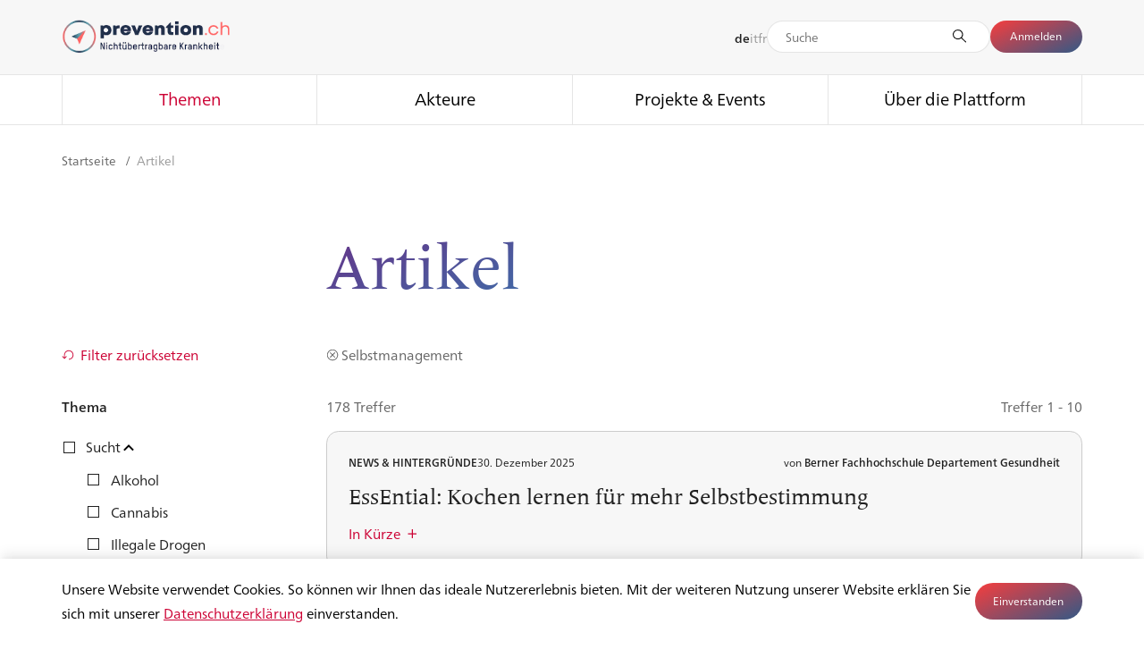

--- FILE ---
content_type: text/html; charset=UTF-8
request_url: https://www.prevention.ch/article-filter?filter%5Btopics%5D%5Bfurther%5D%5B%5D=self-management
body_size: 20129
content:

		<!DOCTYPE html>
	<html lang="de" class="no-js">
	<head>
		<title>Artikel | prevention.ch</title>

		<meta http-equiv="X-UA-Compatible" content="IE=edge"/>
		<meta charset="utf-8"/>
		<meta name="viewport" content="width=device-width, initial-scale=1.0, maximum-scale=1.0, user-scalable=no, viewport-fit=cover"/>
		<meta name="referrer" content="origin-when-cross-origin"/>

		<link rel="apple-touch-icon" sizes="180x180" href="/assets/img/favicons/apple-touch-icon.png">
		<link rel="icon" type="image/png" sizes="32x32" href="/assets/img/favicons/favicon-32x32.png">
		<link rel="icon" type="image/png" sizes="16x16" href="/assets/img/favicons/favicon-16x16.png">
		<link rel="manifest" href="/assets/img/favicons/site.webmanifest">
		<link rel="mask-icon" href="/assets/img/favicons/safari-pinned-tab.svg" color="#5bbad5">
		<link rel="shortcut icon" href="/assets/img/favicons/favicon.ico">
		<meta name="msapplication-TileColor" content="#ffffff">
		<meta name="msapplication-config" content="/assets/img/favicons/browserconfig.xml">
		<meta name="theme-color" content="#ffffff">

		<link rel="stylesheet" type="text/css" href="/assets/css/main-c5be8004a2.css">

				<meta name="title"
			  content="Artikel | prevention.ch">
		<meta name="description"
			  content="Die Wissensplattform prevention.ch dient als Inspirationsquelle und Schaufenster für die Themen nichtübertragbare Krankheiten, Sucht und psychische Gesundheit">

		<meta property="og:title"
			  content="Artikel | prevention.ch"/>
		<meta property="og:description"
			  content="Die Wissensplattform prevention.ch dient als Inspirationsquelle und Schaufenster für die Themen nichtübertragbare Krankheiten, Sucht und psychische Gesundheit"/>
		<meta property="og:image"
			  content="https://www.prevention.ch/files/publicimages/BAG_Logo_prevention_RGB_neu.jpg"/>
		<meta property="og:image:width"
			  content="1200"/>
		<meta property="og:image:height"
			  content="630"/>
		<meta property="og:type"
			  content="website"/>
		<meta property="og:site_name"
			  content="prevention.ch"/>

		<meta name="twitter:title"
			  content="Artikel | prevention.ch"/>
		<meta name="twitter:description"
			  content="Die Wissensplattform prevention.ch dient als Inspirationsquelle und Schaufenster für die Themen nichtübertragbare Krankheiten, Sucht und psychische Gesundheit"/>
		<meta name="twitter:card"
			  content="summary_large_image"/>
		<meta name="twitter:image"
			  content="https://www.prevention.ch/files/publicimages/BAG_Logo_prevention_RGB_neu.jpg" />
		
				
			<link rel="canonical" href="https://www.prevention.ch/article-filter" />
	</head>

	<body>

	<script>(function(b){b.className=b.className.replace(/\bno-js\b/,'js')})(document.documentElement)</script>

	<div style="display: none;">
		<svg xmlns="http://www.w3.org/2000/svg" xmlns:xlink="http://www.w3.org/1999/xlink"><symbol viewBox="0 0 10 10" id="angle-down" xmlns="http://www.w3.org/2000/svg"><path fill-rule="nonzero" d="M9.778 2.97L4.97 7.778.162 2.97l1.13-1.132L4.97 5.515l3.677-3.677z"/></symbol><symbol viewBox="0 0 10 10" id="angle-left" xmlns="http://www.w3.org/2000/svg"><path fill-rule="nonzero" d="M6.808.192L2 5l4.808 4.808L7.94 8.677 4.263 5 7.94 1.323z"/></symbol><symbol viewBox="0 0 10 10" id="angle-right" xmlns="http://www.w3.org/2000/svg"><path fill-rule="nonzero" d="M3.131.192L7.94 5 3.13 9.808 2 8.677 5.677 5 2 1.323z"/></symbol><symbol viewBox="0 0 10 10" id="angle-up" xmlns="http://www.w3.org/2000/svg"><path fill-rule="nonzero" d="M9.778 6.647L4.97 1.838.162 6.647l1.13 1.131L4.97 4.101l3.677 3.677z"/></symbol><symbol viewBox="0 0 10 10" id="angle-up-big" xmlns="http://www.w3.org/2000/svg"><path fill-rule="nonzero" d="M9.778 6.647L4.97 1.838.162 6.647l1.13 1.131L4.97 4.101l3.677 3.677z"/></symbol><symbol viewBox="0 0 36 36" id="angle-up-scroll" xmlns="http://www.w3.org/2000/svg"><path d="M18 9.586L5.293 22.293 4.586 23 6 24.414l.707-.707L18 12.414l11.293 11.293.707.707L31.414 23l-.707-.707z" stroke-width="2" stroke-linecap="square"/></symbol><symbol viewBox="0 0 26 26" id="arrow-left" xmlns="http://www.w3.org/2000/svg"><path d="M9.665 5c0 2.086-.866 3.92-2.326 5.344-1.1 1.074-2.467 1.791-3.238 1.852L4 12.2v1.6c.745 0 2.187.74 3.34 1.867 1.4 1.371 2.255 3.114 2.321 5.085l.004.248h1.578c0-2.903-1.602-5.58-3.546-7.2H22v-1.6H7.708c1.89-1.575 3.453-4.15 3.532-6.976L11.243 5H9.665z" fill-rule="nonzero"/></symbol><symbol viewBox="0 0 26 26" id="arrow-right" xmlns="http://www.w3.org/2000/svg"><path d="M16.335 5c0 2.086.866 3.92 2.326 5.344 1.1 1.074 2.467 1.791 3.238 1.852L22 12.2v1.6c-.745 0-2.187.74-3.34 1.867-1.4 1.371-2.255 3.114-2.321 5.085l-.004.248h-1.578c0-2.903 1.602-5.58 3.546-7.2H4v-1.6h14.292c-1.89-1.575-3.453-4.15-3.532-6.976L14.757 5h1.578z" fill-rule="nonzero"/></symbol><symbol viewBox="0 0 36 36" id="arrow-right-large" xmlns="http://www.w3.org/2000/svg"><path d="M4.5 18h27m0 0l-9 9m9-9l-9-9" stroke-linecap="square"/></symbol><symbol viewBox="0 0 26 26" id="arrow-up" xmlns="http://www.w3.org/2000/svg"><path d="M21 9.665c-2.086 0-3.92-.866-5.344-2.326-1.074-1.1-1.791-2.467-1.852-3.238L13.8 4h-1.6c0 .745-.74 2.187-1.867 3.34-1.371 1.4-3.114 2.255-5.085 2.321L5 9.665v1.578c2.903 0 5.58-1.602 7.2-3.546V22h1.6V7.708c1.575 1.89 4.15 3.453 6.976 3.532l.224.003V9.665z" fill-rule="evenodd"/></symbol><symbol viewBox="0 0 26 26" id="audio" xmlns="http://www.w3.org/2000/svg"><path d="M13.408 2c4.069 0 7.378 3.31 7.378 7.379 0 2.442-.972 3.662-2.024 4.72l-.792.78c-1.004 1.009-1.932 2.163-2.008 4.376l-.005.295a3.884 3.884 0 01-3.88 3.879A3.883 3.883 0 018.2 19.55a.714.714 0 111.429 0c0 1.351 1.1 2.45 2.45 2.45a2.453 2.453 0 002.45-2.45c0-3.09 1.37-4.633 2.579-5.827l.55-.54c1.005-.996 1.7-1.846 1.7-3.804 0-3.281-2.668-5.95-5.95-5.95-3.28 0-5.95 2.669-5.95 5.95a.715.715 0 01-1.428 0C6.03 5.31 9.34 2 13.408 2zm.374 3.331A4.172 4.172 0 0117.948 9.5a.714.714 0 11-1.429 0c0-1.51-1.228-2.739-2.737-2.739a2.742 2.742 0 00-2.734 2.573l-.006.202.03.953c.425.057.834.198 1.21.422a3.182 3.182 0 011.47 1.964 3.186 3.186 0 01-.35 2.432 3.188 3.188 0 01-1.965 1.472 3.19 3.19 0 01-2.43-.35.715.715 0 01.729-1.229c.409.243.888.312 1.348.195.461-.118.848-.408 1.091-.818.243-.408.312-.887.194-1.349a1.762 1.762 0 00-.816-1.088 1.767 1.767 0 00-1.093-.241.713.713 0 01-.769-.54l-.018-.12-.007-.077-.064-1.9a.71.71 0 01.045-.274 4.172 4.172 0 014.135-3.656z" fill-rule="nonzero"/></symbol><symbol viewBox="0 0 18 18" id="checkbox-checked" xmlns="http://www.w3.org/2000/svg"><path d="M0 0v18h18V0zm1.5 1.5h15v15h-15zm2.466 7.13l3.332 2.742 6.546-7.225 1.334 1.208-7.699 8.498-4.657-3.833z"/></symbol><symbol viewBox="0 0 18 18" id="checkbox-indeterminate" xmlns="http://www.w3.org/2000/svg"><path d="M3 8h12v2H3zM0 0v18h18V0zm1.5 1.5h15v15h-15z"/></symbol><symbol viewBox="0 0 18 18" id="checkbox-unchecked" xmlns="http://www.w3.org/2000/svg"><path d="M0 0v18h18V0zm1.5 1.5h15v15h-15z"/></symbol><symbol viewBox="0 0 18 18" id="checkmark" xmlns="http://www.w3.org/2000/svg"><path fill-rule="nonzero" d="M14.022 4l1.334 1.209-7.699 8.497L3 9.873l1.144-1.39 3.332 2.743z"/></symbol><symbol viewBox="0 0 18 18" id="close" xmlns="http://www.w3.org/2000/svg"><path fill-rule="nonzero" d="M12.5 4.369L13.631 5.5l-3.5 3.5 3.5 3.5-1.131 1.131-3.5-3.5-3.5 3.5L4.369 12.5l3.5-3.5-3.5-3.5L5.5 4.369l3.5 3.5z"/></symbol><symbol viewBox="0 0 36 36" id="close-big" xmlns="http://www.w3.org/2000/svg"><g fill-rule="evenodd" stroke-width="2"><path d="M8 8l20 20M28 8L8 28"/></g></symbol><symbol viewBox="0 0 26 26" id="download" xmlns="http://www.w3.org/2000/svg"><g fill-rule="nonzero"><path d="M19.923 12.651c-1.828 0-3.434.77-4.681 2.067-.941.977-1.57 2.192-1.623 2.877l-.004.09h-1.401c0-.662-.648-1.943-1.636-2.967-1.201-1.245-2.728-2.004-4.455-2.063l-.217-.004V11.25c2.543 0 4.888 1.424 6.308 3.151V1.692h1.401V14.39c1.38-1.68 3.636-3.067 6.112-3.138l.196-.003v1.402zM21.8 20.7v1.6H4.2v-1.6z"/></g></symbol><symbol viewBox="0 0 18 18" id="dropdown" xmlns="http://www.w3.org/2000/svg"><path d="M17.713 7.455c-2.272 0-4.269.957-5.82 2.57-1.17 1.215-1.951 2.724-2.017 3.576l-.005.112H8.13c0-.823-.805-2.416-2.034-3.689C4.602 8.477 2.703 7.534.557 7.46l-.27-.005V5.713c3.735 0 7.125 2.469 8.683 5.113l.027.046.029-.05c1.519-2.588 4.789-5.002 8.443-5.106l.244-.003v1.742z" fill-rule="nonzero"/></symbol><symbol viewBox="0 0 16 16" id="filter" xmlns="http://www.w3.org/2000/svg"><path d="M9 14H7a1 1 0 01-1-1V9.205L2.295 5.5A1 1 0 012 4.795V3a1 1 0 011-1h10a1 1 0 011 1v1.795a1 1 0 01-.295.705L10 9.205V13a1 1 0 01-1 1zM3 3v1.795l4 4V13h2V8.795l4-4V3H3z"/></symbol><symbol viewBox="0 0 26 26" id="heart-filled" xmlns="http://www.w3.org/2000/svg"><path d="M18.156 3.823c3.435 0 6.044 2.867 6.044 6.496 0 1.79-.643 3.383-1.967 5.056l-.323.397-.23.27c-.94 1.078-2.112 2.155-4.47 4.174l-3.273 2.802-.937.817-1.834-1.591-2.655-2.266C6.066 17.877 4.96 16.83 3.99 15.65l-.223-.276C2.443 13.702 1.8 12.109 1.8 10.319c0-3.63 2.609-6.496 6.044-6.496 2.031 0 3.726 1.048 4.912 2.87l.146.23.098.168.098-.167c1.094-1.803 2.66-2.91 4.547-3.078l.26-.018.251-.005z" fill-rule="nonzero"/></symbol><symbol viewBox="0 0 26 26" id="heart-outline" xmlns="http://www.w3.org/2000/svg"><path d="M18.156 3.823c3.435 0 6.044 2.867 6.044 6.496 0 1.79-.643 3.383-1.967 5.056l-.323.397-.23.27c-.94 1.078-2.112 2.155-4.47 4.174l-3.273 2.802-.937.817-1.834-1.591-2.655-2.266C6.066 17.877 4.96 16.83 3.99 15.65l-.223-.276C2.443 13.702 1.8 12.109 1.8 10.319c0-3.63 2.609-6.496 6.044-6.496 2.031 0 3.726 1.048 4.912 2.87l.146.23.098.168.098-.167c1.094-1.803 2.66-2.91 4.547-3.078l.26-.018.251-.005zm0 1.689c-1.94 0-3.617 1.598-4.275 3.668l-.067.226-.04.148-1.548-.003-.04-.147c-.594-2.135-2.27-3.892-4.342-3.892-2.482 0-4.355 2.059-4.355 4.807 0 1.147.374 2.229 1.14 3.363l.176.255.205.28c.841 1.117 1.962 2.2 4.32 4.236L13 21.594l3.148-2.693c5.072-4.366 6.364-6.017 6.364-8.582 0-2.748-1.873-4.807-4.355-4.807z" fill-rule="nonzero"/></symbol><symbol viewBox="0 0 18 18" id="language" xmlns="http://www.w3.org/2000/svg"><path d="M9 3a6 6 0 106 6 6.007 6.007 0 00-6-6zm5.19 8.102l-1.707.294c.195-.716.3-1.454.314-2.196h1.798a5.563 5.563 0 01-.406 1.902h0zM3.404 9.2h1.798c.013.742.119 1.48.314 2.196l-1.706-.294A5.563 5.563 0 013.405 9.2zm.406-2.302l1.706-.294A8.954 8.954 0 005.203 8.8H3.405c.023-.653.16-1.297.406-1.902zM9.2 6.211c.719.01 1.436.075 2.144.196l.706.122c.217.738.334 1.502.347 2.271H9.2V6.211zm2.212-.198A14.177 14.177 0 009.2 5.81v-2.4c1.147.11 2.143 1.16 2.707 2.688l-.495-.086zM8.8 5.81c-.742.01-1.481.077-2.212.202l-.495.085C6.657 4.57 7.653 3.52 8.8 3.41v2.401zm-2.144.596A13.755 13.755 0 018.8 6.211V8.8H5.603c.013-.77.13-1.533.347-2.271l.706-.122zM5.603 9.2H8.8v2.589a13.759 13.759 0 01-2.144-.196l-.706-.122A8.585 8.585 0 015.603 9.2h0zm.985 2.787c.73.125 1.47.193 2.212.203v2.4c-1.147-.11-2.143-1.16-2.707-2.688l.495.085zm2.612.203c.742-.01 1.481-.078 2.212-.203l.495-.085c-.564 1.528-1.56 2.578-2.707 2.688v-2.4zm2.144-.597c-.709.121-1.425.187-2.144.196V9.2h3.197a8.585 8.585 0 01-.347 2.271l-.706.122zM12.797 8.8a8.954 8.954 0 00-.314-2.196l1.706.294c.246.605.383 1.25.406 1.902h-1.798zm1.19-2.343l-1.636-.282a5.515 5.515 0 00-1.591-2.49 5.627 5.627 0 013.227 2.772zM7.24 3.685a5.515 5.515 0 00-1.591 2.49l-1.636.282A5.627 5.627 0 017.24 3.685zm-3.227 7.858l1.636.282c.294.96.844 1.82 1.591 2.49a5.627 5.627 0 01-3.227-2.772zm6.747 2.772a5.515 5.515 0 001.591-2.49l1.636-.282a5.627 5.627 0 01-3.227 2.772z" fill-rule="nonzero" stroke-width=".2"/></symbol><symbol viewBox="0 0 18 18" id="menu" xmlns="http://www.w3.org/2000/svg"><g fill-rule="nonzero"><path d="M17.8 8.7v1.6H.2V8.7zM17.8 13.7v1.6H.2v-1.6zM17.8 3.7v1.6H.2V3.7z"/></g></symbol><symbol viewBox="0 0 36 36" id="menu-big" xmlns="http://www.w3.org/2000/svg"><g fill-rule="evenodd" stroke-width="2"><path d="M8 12h20M8 18h20M8 24h20"/></g></symbol><symbol viewBox="0 0 14 14" id="minus" xmlns="http://www.w3.org/2000/svg"><path d="M12 6.375H2v1.25h10z"/></symbol><symbol viewBox="0 0 14 14" id="plus" xmlns="http://www.w3.org/2000/svg"><path d="M7.625 6.375V2h-1.25v4.375H2v1.25h4.375V12h1.25V7.625H12v-1.25z"/></symbol><symbol viewBox="0 0 18 18" id="profile" xmlns="http://www.w3.org/2000/svg"><path d="M9 2a3.692 3.692 0 012.028 6.778c3.436.41 5.972 1.84 5.972 3.54 0 2.02-3.582 3.659-8 3.659s-8-1.638-8-3.66c0-1.7 2.536-3.13 5.973-3.54A3.692 3.692 0 019 2zm0 7.537c-4.039 0-7.262 1.474-7.262 2.78C1.738 13.626 4.961 15.1 9 15.1s7.262-1.474 7.262-2.781c0-1.284-3.11-2.728-7.046-2.78L9 9.537zm0-6.799a2.954 2.954 0 100 5.908 2.954 2.954 0 000-5.908z" stroke-width=".3" fill-rule="nonzero"/></symbol><symbol viewBox="0 0 16 16" id="remove" xmlns="http://www.w3.org/2000/svg"><path d="M1 8c0-3.9 3.1-7 7-7s7 3.1 7 7-3.1 7-7 7-7-3.1-7-7zm1 0c0 3.3 2.7 6 6 6s6-2.7 6-6-2.7-6-6-6-6 2.7-6 6zm6 .8l2.7 2.7.8-.8L8.8 8l2.7-2.7-.8-.8L8 7.2 5.3 4.5l-.8.8L7.2 8l-2.7 2.7.8.8L8 8.8z"/></symbol><symbol viewBox="0 0 16 16" id="reset" xmlns="http://www.w3.org/2000/svg"><path d="M9 14a6 6 0 10-6-6v3.1L1.2 9.3l-.7.7 3 3 3-3-.7-.7L4 11.1V8a5 5 0 115 5v1z"/></symbol><symbol viewBox="0 0 18 18" id="search" xmlns="http://www.w3.org/2000/svg"><path d="M8.1 0a8.1 8.1 0 016.227 13.281l3.654 3.553-1.115 1.147-3.68-3.576A8.1 8.1 0 118.1 0zm0 1.6a6.5 6.5 0 100 13 6.5 6.5 0 000-13z"/></symbol><symbol viewBox="0 0 20 20" id="search-new" xmlns="http://www.w3.org/2000/svg"><path d="M8.332 2.832a5.5 5.5 0 103.53 9.717l4.501 4.502.004-.004a.485.485 0 00.344.15.485.485 0 00.486-.486.485.485 0 00-.15-.344l.004-.004-4.502-4.502a5.5 5.5 0 00-4.217-9.03zm0 1a4.5 4.5 0 110 9 4.5 4.5 0 010-9z"/></symbol><symbol viewBox="0 0 18 18" id="search-small" xmlns="http://www.w3.org/2000/svg"><path d="M8.25 1.5a6.75 6.75 0 015.178 11.08l3.616 3.534-.908.93-3.635-3.55A6.75 6.75 0 118.25 1.5zm0 1.3a5.45 5.45 0 100 10.9 5.45 5.45 0 000-10.9z"/></symbol><symbol viewBox="0 0 16 17" id="secure" xmlns="http://www.w3.org/2000/svg"><path d="M12 7.2h-1v-3a3 3 0 00-6 0v3H4a1 1 0 00-1 1v6a1 1 0 001 1h8a1 1 0 001-1v-6a1 1 0 00-1-1zm-6-3a2 2 0 114 0v3H6v-3zm6 10H4v-6h8v6z"/></symbol><symbol viewBox="0 0 26 26" id="share" xmlns="http://www.w3.org/2000/svg"><path d="M13.216 2.196v6.102h-.823c-5.657 0-10.243 4.586-10.243 10.243v4.921l2.221-2.434.248-.264a12.485 12.485 0 018.25-3.783l.347-.015v6.096l11.634-9.606-.001-1.656-11.633-9.604zm1.7 3.608l8.233 6.798.001.053-8.234 6.798V15.26h-1.323l-.386.005a14.186 14.186 0 00-9.28 3.798l-.077.073v-.595a8.543 8.543 0 018.543-8.543h2.523V5.804z" fill-rule="nonzero"/></symbol><symbol viewBox="0 0 26 26" id="social-email" xmlns="http://www.w3.org/2000/svg"><path d="M20.5 6A2.5 2.5 0 0123 8.5v9.545a2.5 2.5 0 01-2.5 2.5h-15a2.5 2.5 0 01-2.5-2.5V8.5A2.5 2.5 0 015.5 6h15zM4.4 18.045a1.1 1.1 0 00.98 1.094l.12.006h15a1.1 1.1 0 001.094-.98l.006-.12V8.532l-8.218 7.488L4.4 8.495v9.55zM20.5 7.4h-15c-.07 0-.137.006-.203.019l8.046 6.742 7.394-6.735a1.097 1.097 0 00-.117-.02L20.5 7.4z" fill-rule="nonzero"/></symbol><symbol viewBox="0 0 26 26" id="social-facebook" xmlns="http://www.w3.org/2000/svg"><path d="M9.96 6.705V9.34H8.032v3.22h1.93v9.573h3.964V12.56h2.66s.25-1.544.37-3.233H13.94V7.125c0-.329.433-.772.86-.772h2.16V3h-2.937C9.863 3 9.96 6.224 9.96 6.705z" fill-rule="nonzero"/></symbol><symbol viewBox="0 0 26 26" id="social-instagram" xmlns="http://www.w3.org/2000/svg"><g fill-rule="nonzero"><path d="M16.232 5h-6.127A5.106 5.106 0 005 10.105v6.127a5.106 5.106 0 005.105 5.105h6.127a5.106 5.106 0 005.105-5.105v-6.127A5.106 5.106 0 0016.232 5zm3.574 11.232a3.578 3.578 0 01-3.574 3.574h-6.127a3.578 3.578 0 01-3.573-3.574v-6.127a3.578 3.578 0 013.573-3.573h6.127a3.578 3.578 0 013.574 3.573v6.127z"/><path d="M13.169 9.084a4.085 4.085 0 100 8.17 4.085 4.085 0 000-8.17zm0 6.637a2.556 2.556 0 01-2.553-2.552 2.556 2.556 0 012.553-2.553 2.556 2.556 0 012.552 2.553 2.556 2.556 0 01-2.552 2.552z"/><circle cx="17.559" cy="8.778" r="1"/></g></symbol><symbol viewBox="0 0 26 26" id="social-linkedin" xmlns="http://www.w3.org/2000/svg"><g fill-rule="nonzero"><path d="M5.202 10.095h3.506v10.529H5.202zM20.215 11.056c-.736-.804-1.71-1.206-2.922-1.206-.446 0-.852.055-1.217.165a2.76 2.76 0 00-.924.462 4.533 4.533 0 00-.6.553 4.56 4.56 0 00-.415.562v-1.498h-3.495l.01.51c.008.34.011 1.389.011 3.146 0 1.756-.007 4.048-.021 6.874h3.495v-5.876c0-.361.04-.648.117-.86.15-.362.374-.665.675-.909.301-.244.675-.367 1.121-.367.61 0 1.057.211 1.344.633.287.421.43 1.004.43 1.747v5.632h3.496v-6.035c0-1.551-.368-2.729-1.105-3.533zM6.976 5.026c-.588 0-1.064.172-1.429.516C5.182 5.885 5 6.319 5 6.843c0 .517.177.95.531 1.296.354.347.822.521 1.403.521h.02c.596 0 1.076-.173 1.44-.52.365-.348.544-.78.537-1.297-.007-.524-.188-.958-.542-1.301-.354-.344-.825-.516-1.413-.516z"/></g></symbol><symbol viewBox="0 0 26 26" id="social-twitter" xmlns="http://www.w3.org/2000/svg"><path fill-rule="nonzero" d="M18.628 4.25h3.001l-6.557 7.494 7.714 10.198h-6.04l-4.73-6.185-5.413 6.185H3.6l7.013-8.016-7.4-9.676h6.193l4.276 5.653zm-1.053 15.896h1.663L8.503 5.952H6.718z"/></symbol><symbol viewBox="0 0 26 26" id="social-youtube" xmlns="http://www.w3.org/2000/svg"><path d="M22.588 8.22a2.506 2.506 0 00-1.763-1.763C19.26 6.029 13 6.029 13 6.029s-6.26 0-7.825.412c-.84.23-1.533.922-1.763 1.779C3 9.785 3 13.03 3 13.03s0 3.262.412 4.81c.23.857.906 1.533 1.763 1.764 1.581.428 7.825.428 7.825.428s6.26 0 7.825-.412a2.506 2.506 0 001.763-1.763c.412-1.565.412-4.81.412-4.81s.016-3.262-.412-4.827zm-11.581 7.809v-5.997l5.205 2.998-5.205 2.999z" fill-rule="nonzero"/></symbol><symbol viewBox="0 0 100 100" id="spinner" xmlns="http://www.w3.org/2000/svg"><g fill-rule="evenodd"><path d="M59.902 26.85l9.5-16.455A2.993 2.993 0 0173.5 9.297a2.993 2.993 0 011.098 4.098l-9.5 16.454A2.993 2.993 0 0161 30.947a2.993 2.993 0 01-1.098-4.098z" opacity=".083"/><path d="M70.15 34.902l16.455-9.5a2.993 2.993 0 014.098 1.098 2.993 2.993 0 01-1.098 4.098l-16.454 9.5A2.993 2.993 0 0169.053 39a2.993 2.993 0 011.098-4.098z" opacity=".167"/><path d="M75 47h19c1.662 0 3 1.338 3 3s-1.338 3-3 3H75c-1.662 0-3-1.338-3-3s1.338-3 3-3z" opacity=".25"/><path d="M73.15 59.902l16.455 9.5a2.993 2.993 0 011.098 4.098 2.993 2.993 0 01-4.098 1.098l-16.454-9.5A2.993 2.993 0 0169.053 61a2.993 2.993 0 014.098-1.098z" opacity=".333"/><path d="M65.098 70.15l9.5 16.455a2.993 2.993 0 01-1.098 4.098 2.993 2.993 0 01-4.098-1.098l-9.5-16.454A2.993 2.993 0 0161 69.053a2.993 2.993 0 014.098 1.098z" opacity=".417"/><path d="M53 75v19c0 1.662-1.338 3-3 3s-3-1.338-3-3V75c0-1.662 1.338-3 3-3s3 1.338 3 3z" opacity=".5"/><path d="M40.098 73.15l-9.5 16.455a2.993 2.993 0 01-4.098 1.098 2.993 2.993 0 01-1.098-4.098l9.5-16.454A2.993 2.993 0 0139 69.053a2.993 2.993 0 011.098 4.098z" opacity=".583"/><path d="M29.85 65.098l-16.455 9.5A2.993 2.993 0 019.297 73.5a2.993 2.993 0 011.098-4.098l16.454-9.5A2.993 2.993 0 0130.947 61a2.993 2.993 0 01-1.098 4.098z" opacity=".667"/><path d="M25 53H6c-1.662 0-3-1.338-3-3s1.338-3 3-3h19c1.662 0 3 1.338 3 3s-1.338 3-3 3z" opacity=".75"/><path d="M26.85 40.098l-16.455-9.5A2.993 2.993 0 019.297 26.5a2.993 2.993 0 014.098-1.098l16.454 9.5A2.993 2.993 0 0130.947 39a2.993 2.993 0 01-4.098 1.098z" opacity=".833"/><path d="M34.902 29.85l-9.5-16.455A2.993 2.993 0 0126.5 9.297a2.993 2.993 0 014.098 1.098l9.5 16.454A2.993 2.993 0 0139 30.947a2.993 2.993 0 01-4.098-1.098z" opacity=".917"/></g></symbol><symbol viewBox="0 0 26 26" id="type-article" xmlns="http://www.w3.org/2000/svg"><g fill-rule="nonzero"><path d="M18 9v1.4H8V9zM13 12.4v1.4H8v-1.4z"/><path d="M18.5 5A2.5 2.5 0 0121 7.5v11a2.5 2.5 0 01-2.5 2.5h-11A2.5 2.5 0 015 18.5v-11A2.5 2.5 0 017.5 5h11zm0 1.4h-11a1.1 1.1 0 00-1.094.98L6.4 7.5v11a1.1 1.1 0 00.98 1.094l.12.006h11a1.1 1.1 0 001.094-.98l.006-.12v-11a1.1 1.1 0 00-.98-1.094L18.5 6.4z"/></g></symbol><symbol viewBox="0 0 26 26" id="type-audio" xmlns="http://www.w3.org/2000/svg"><path d="M17.382 13.006c.38 0 .688.309.688.689a5.56 5.56 0 01-4.726 5.49l-.137.017v1.478h1.638l.1.1v1.178l-.1.1h-4.693l-.1-.1V20.78l.1-.1h1.678v-1.478l-.136-.018a5.561 5.561 0 01-4.707-5.02l-.015-.24-.004-.23a.689.689 0 011.377 0 4.179 4.179 0 004.174 4.175 4.179 4.179 0 004.174-4.174c0-.38.308-.689.689-.689zm-4.863-9.592a3.436 3.436 0 013.427 3.243l.005.188v6.767a3.435 3.435 0 01-3.432 3.431A3.436 3.436 0 019.092 13.8l-.005-.188V6.845a3.435 3.435 0 013.432-3.431zm0 1.377c-1.081 0-1.97.84-2.049 1.901l-.005.153v6.767c0 1.132.921 2.054 2.054 2.054 1.081 0 1.97-.84 2.049-1.901l.005-.153V6.845a2.057 2.057 0 00-2.054-2.054z" fill-rule="nonzero"/></symbol><symbol viewBox="0 0 26 26" id="type-bag" xmlns="http://www.w3.org/2000/svg"><path d="M13.113 2.3a4.813 4.813 0 013.3 8.317 9.115 9.115 0 015.814 8.496c0 5.033-18.227 5.033-18.227 0a9.117 9.117 0 015.813-8.497 4.813 4.813 0 013.3-8.316zm1.746 9.298l-.109.043a4.804 4.804 0 01-1.637.286 4.801 4.801 0 01-1.745-.327A7.712 7.712 0 005.4 19.113c0 3.167 15.427 3.167 15.427 0a7.716 7.716 0 00-5.968-7.515zM13.113 3.7a3.413 3.413 0 100 6.827 3.413 3.413 0 000-6.827z" fill-rule="nonzero"/></symbol><symbol viewBox="0 0 26 26" id="type-event" xmlns="http://www.w3.org/2000/svg"><path d="M16.573 3.7a.7.7 0 01.7.7l-.001.599L18.5 5A2.5 2.5 0 0121 7.5v11a2.5 2.5 0 01-2.5 2.5h-11A2.5 2.5 0 015 18.5v-11A2.5 2.5 0 017.5 5l1.264-.001V4.4a.7.7 0 011.4 0v.599h5.708V4.4a.7.7 0 01.7-.7zm3.027 6.699H6.399L6.4 18.5a1.1 1.1 0 00.98 1.094l.12.006h11a1.1 1.1 0 001.094-.98l.006-.12v-8.101zm-10.836-4L7.5 6.4a1.1 1.1 0 00-1.094.98L6.4 7.5 6.399 9H19.6V7.5a1.1 1.1 0 00-.98-1.094L18.5 6.4l-1.228-.001V6.8a.7.7 0 11-1.4 0v-.401h-5.708V6.8a.7.7 0 01-1.4 0v-.401z" fill-rule="nonzero"/></symbol><symbol viewBox="0 0 26 26" id="type-image" xmlns="http://www.w3.org/2000/svg"><path d="M18.5 5A2.5 2.5 0 0121 7.5l.002 9.543a.597.597 0 010 .164L21 18.5a2.5 2.5 0 01-2.5 2.5h-11A2.5 2.5 0 015 18.5v-11A2.5 2.5 0 017.5 5h11zm-2.843 4.42c-.601 0-1.488 1.202-2.957 4.108l-.302.603-.17.344.193.36.213.41.874 1.724.293.557a.6.6 0 01-1.006.647l-.053-.083-.249-.472-.928-1.826-.187-.362c-.11-.211-.212-.4-.306-.568a.584.584 0 01-.072-.124 8.27 8.27 0 00-.432-.695c-.371-.53-.67-.77-.893-.77-.07 0-.15.023-.242.072-.31.163-.686.568-1.17 1.273l-.134.2-.147.227L6.4 17.646v.854a1.1 1.1 0 00.98 1.094l.12.006h11a1.1 1.1 0 001.094-.98l.006-.12v-1.748l-.096-.23-.783-1.911-.38-.908c-1.343-3.144-2.082-4.283-2.684-4.283zM18.5 6.4h-11a1.1 1.1 0 00-1.094.98L6.4 7.5v7.83l.356-.586.203-.326.203-.312c.658-.988 1.168-1.537 1.712-1.824.263-.137.53-.208.8-.208.638 0 1.19.362 1.75 1.105l.062.087.349-.692c1.617-3.163 2.556-4.286 3.713-4.351l.109-.003c1.252 0 2.044.977 3.544 4.438l.134.312.265.629V7.5a1.1 1.1 0 00-.98-1.094L18.5 6.4z" fill-rule="nonzero"/></symbol><symbol viewBox="0 0 26 26" id="type-knowledge" xmlns="http://www.w3.org/2000/svg"><path d="M11.522 5.448c2.08-.434 4.2.07 5.818 1.385a6.862 6.862 0 012.545 5.346 6.863 6.863 0 01-3.132 5.767.652.652 0 00-.301.414l-.01.096v3.007c0 .698-.417 1.3-1.016 1.57l-.131.053v.098A2.298 2.298 0 0113 25.48a2.298 2.298 0 01-2.29-2.139l-.005-.156v-.1a1.725 1.725 0 01-1.142-1.474l-.006-.148v-3.056c0-.166-.097-.323-.265-.431a6.889 6.889 0 01-2.578-2.985 6.932 6.932 0 01-.477-4.129c.5-2.682 2.623-4.858 5.285-5.414zm2.625 17.737h-2.295a1.149 1.149 0 002.289.124l.006-.124zm1.148-2.896h-4.59v1.174c0 .285.208.522.48.566l.093.008h3.443a.575.575 0 00.566-.481l.008-.093V20.29zm1.32-12.565c-1.347-1.096-3.119-1.516-4.859-1.153-2.211.462-3.976 2.27-4.39 4.501-.436 2.338.563 4.668 2.545 5.937.452.29.738.748.786 1.247l.007.15v.735h4.59v-.685c0-.582.312-1.132.833-1.471a5.719 5.719 0 002.61-4.806c0-1.735-.773-3.36-2.121-4.455zm-12.538 2.96a.7.7 0 01.095 1.394l-.095.007h-2a.7.7 0 01-.095-1.394l.095-.006h2zm19.923 0a.7.7 0 01.095 1.394l-.095.007h-2a.7.7 0 01-.095-1.394l.095-.006h2zm-2.07-7.23a.7.7 0 01.063.919l-.063.071-1.414 1.415a.7.7 0 01-1.053-.919l.063-.071 1.414-1.415a.7.7 0 01.99 0zm-17.86 0a.7.7 0 01.903-.073l.087.073L6.474 4.87l.063.071a.7.7 0 01-.966.992l-.087-.073L4.07 4.444l-.063-.071a.7.7 0 01.063-.919zM13 .07a.7.7 0 01.694.605L13.7.77v2a.7.7 0 01-1.394.095L12.3 2.77v-2a.7.7 0 01.7-.7z" stroke-width=".2" fill-rule="nonzero"/></symbol><symbol viewBox="0 0 26 26" id="type-organisation" xmlns="http://www.w3.org/2000/svg"><path d="M10.113.3A4.8 4.8 0 0113.5 1.693a.7.7 0 01-.984.994A3.413 3.413 0 109.088 8.37a.7.7 0 11-.421 1.336 4.8 4.8 0 01-1.09-.5l.243-.109a8.415 8.415 0 00-5.12 7.745c0 .994 1.197 1.898 3.335 2.473a9.119 9.119 0 015.778-7.698 4.813 4.813 0 116.6 0 9.115 9.115 0 015.814 8.497c0 4.801-16.586 5.023-18.114.664-2.965-.702-4.813-2.022-4.813-3.936a9.813 9.813 0 015.132-8.628A4.813 4.813 0 0110.112.3zm6.746 12.298l-.109.043a4.804 4.804 0 01-1.637.286 4.801 4.801 0 01-1.745-.327A7.712 7.712 0 007.4 20.113c0 3.167 15.427 3.167 15.427 0a7.716 7.716 0 00-5.968-7.515zM15.113 4.7a3.413 3.413 0 100 6.827 3.413 3.413 0 000-6.827z" fill-rule="nonzero"/></symbol><symbol viewBox="0 0 26 26" id="type-strategy" xmlns="http://www.w3.org/2000/svg"><path d="M13.964 3.051c.428-.13.697.02.821.12.12.099.313.324.27.728-.085.53.056.923.455 1.279l.127.105 1.933 1.541c.815.652 1.631 1.303 2.455 1.955a1.389 1.389 0 01.29 1.876l-.085.114-.674.812a1.837 1.837 0 01-2.255.452 6.992 6.992 0 01-.687-.393c-.182-.116-.41-.15-.665-.09a2.731 2.731 0 01-.32.063l-.16.016.461.601c.126.164.266.317.418.458l.348.308c.198.179.531.486.852.807.556.554.598 1.246.589 1.528l-.008.12.003 3.784 1.15 2.299a.603.603 0 01.02.497l-.047.092a.608.608 0 01-.412.279l-.104.009H6.607a.607.607 0 01-.581-.782l.038-.097 1.149-2.299v-4.366l.01-.654.003-.373c.003-.474.006-.948.033-1.43.045-1.159.18-2.195.41-3.156.225-.967.522-1.99 1.168-2.9.443-.64 1.176-1.473 2.427-1.514h.226c.468.018.743-.146.945-.557.305-.595.831-1.017 1.529-1.232zm3.187 16.933H8.195l-.607 1.214h10.17l-.607-1.214zm-3.32-15.53a1.073 1.073 0 00-.312.373c-.382.776-1.032 1.19-1.89 1.224l-.187.002c-.645-.03-1.095.25-1.61.996-.53.747-.785 1.635-.983 2.484-.212.886-.336 1.846-.379 2.935-.017.315-.025.62-.028.925l-.007.926-.008.474v3.978h8.492v-3.393l.004-.092c0-.148-.028-.42-.233-.625l-.328-.32a23.95 23.95 0 00-.638-.588 4.88 4.88 0 01-.585-.574l-.172-.21-1.79-2.336a.607.607 0 01.784-.896l.083.057.331.27c.379.293.737.404 1.132.34l.15-.031c.594-.138 1.15-.049 1.623.255.189.126.385.228.582.33a.625.625 0 00.683-.073l.075-.075.68-.82a.178.178 0 00-.028-.261l-1.232-.98-3.152-2.512c-.625-.486-.984-1.094-1.058-1.782z" fill-rule="nonzero"/></symbol><symbol viewBox="0 0 26 26" id="type-video" xmlns="http://www.w3.org/2000/svg"><path d="M20.52 14.662c-.189.3-.443.554-.743.744L11.042 20.9a2.369 2.369 0 01-3.63-2.005V7.905a2.369 2.369 0 013.63-2.005l8.735 5.496a2.369 2.369 0 01.743 3.266zm-1.123-.706a1.042 1.042 0 00-.234-1.372l-.093-.066-8.735-5.495a1.042 1.042 0 00-1.59.76l-.007.122v10.991a1.042 1.042 0 001.498.938l.1-.056 8.734-5.495c.1-.063.187-.141.26-.232l.067-.095z" fill-rule="nonzero"/></symbol><symbol viewBox="0 0 26 26" id="type-weekly" xmlns="http://www.w3.org/2000/svg"><path d="M18.106 4l-.67 6.587 6.04 2.712-6.04 2.712.67 6.587-5.368-3.874-5.37 3.874.672-6.587L2 13.3l6.04-2.712L7.369 4l5.369 3.874L18.106 4zm-1.729 7.198l.52-5.103-4.16 3.001-4.159-3.001.52 5.103-4.68 2.101 4.68 2.101-.52 5.102 4.16-3 4.158 3-.519-5.102 4.679-2.101-4.679-2.101z" stroke-width=".4" fill-rule="nonzero"/></symbol><symbol viewBox="0 0 26 26" id="view" xmlns="http://www.w3.org/2000/svg"><g fill-rule="evenodd"><path d="M9.594 12.563A3.41 3.41 0 0113 9.157a3.41 3.41 0 013.406 3.406A3.41 3.41 0 0113 15.969a3.41 3.41 0 01-3.406-3.406zm1.29 0A2.12 2.12 0 0013 14.678a2.12 2.12 0 002.117-2.117A2.12 2.12 0 0013 10.446a2.12 2.12 0 00-2.117 2.116z"/><path d="M20.76 8.637c1.907 1.757 3.081 3.493 3.13 3.566a.644.644 0 010 .719c-.049.073-1.223 1.81-3.13 3.567-1.13 1.04-2.285 1.87-3.43 2.47-1.464.764-2.92 1.152-4.33 1.152-1.41 0-2.866-.388-4.33-1.152-1.145-.599-2.3-1.43-3.43-2.47-1.907-1.758-3.081-3.494-3.13-3.567a.644.644 0 010-.719c.049-.073 1.223-1.81 3.131-3.566 1.13-1.04 2.284-1.872 3.43-2.47 1.463-.765 2.92-1.153 4.33-1.153 1.409 0 2.865.388 4.328 1.152 1.146.6 2.3 1.43 3.43 2.47zM13 18.822c2.738 0 5.245-1.775 6.866-3.263a22.075 22.075 0 002.697-2.996 22.074 22.074 0 00-2.697-2.997C18.245 8.078 15.738 6.303 13 6.303c-2.738 0-5.245 1.775-6.865 3.263a22.068 22.068 0 00-2.697 2.997 22.064 22.064 0 002.697 2.996c1.62 1.488 4.127 3.263 6.865 3.263z"/></g></symbol><symbol viewBox="0 0 26 26" id="view-card" xmlns="http://www.w3.org/2000/svg"><g transform="translate(5 5)" fill-rule="evenodd"><rect width="7" height="7" rx="1.5"/><rect x="10" width="7" height="7" rx="1.5"/><rect y="10" width="7" height="7" rx="1.5"/><rect x="10" y="10" width="7" height="7" rx="1.5"/></g></symbol><symbol viewBox="0 0 26 26" id="view-list" xmlns="http://www.w3.org/2000/svg"><g fill-rule="evenodd"><rect x="4" y="6" width="18" height="1.8" rx=".9"/><rect x="4" y="12" width="18" height="1.8" rx=".9"/><rect x="4" y="18" width="18" height="1.8" rx=".9"/></g></symbol></svg>
	</div>

			<header class="site-header">
			



<div  class="Header" data-js="Header" data-options="{&quot;menuActiveClass&quot;:&quot;Header--mobile-menu-active&quot;,&quot;menuTriggerClass&quot;:&quot;Header--mobile-menu-trigger&quot;,&quot;menuBackgroundClass&quot;:&quot;Header--mobile-menu-background&quot;}">
	<div class="Header--top-bar">
		<div class="wrapper Header--top-bar-wrapper">
			


<a  class="Logo" href="https://www.prevention.ch/">
	<img class="Logo--image" src="https://www.prevention.ch/files/webpageImages/255.025.018-Prevention-Logo-Animation_DE_550px-grey.gif" alt="prevention.ch" />
</a>

			<div class="Header--secondary-nav">
				<ul class="Header--lang-nav">
											<li class="Header--lang-nav-item">
							<a href="https://www.prevention.ch/article-filter"
								class="Header--lang-nav-link Header--lang-nav-link-active">
								de
							</a>
						</li>
											<li class="Header--lang-nav-item">
							<a href="https://www.prevention.ch/it/article-filter"
								class="Header--lang-nav-link ">
								it
							</a>
						</li>
											<li class="Header--lang-nav-item">
							<a href="https://www.prevention.ch/fr/article-filter"
								class="Header--lang-nav-link ">
								fr
							</a>
						</li>
									</ul>
							<form action="https://www.prevention.ch/filter/search-redirect" class="Header--search-form">
			<input type="text"
				name="query"
				class="Header--search-input"
				placeholder="Suche" />
			<button type="submit" class="Header--search-submit">
				

<span  class="SvgIcon svg-search-new-dims  Header--search-icon">
	<svg xmlns="http://www.w3.org/2000/svg">
		<use xlink:href="#search-new" href="#search-new"></use>
	</svg>
</span>
			</button>
		</form>
	
													


<a class="ButtonNew Header--login-button primary" href="https://www.prevention.ch/login" target="_self">
		<span class="ButtonNew--text">Anmelden</span>
				<span class="ButtonNew--counter"></span>	</a>
							</div>
			<button id="header-menu-trigger"
				class="Header--mobile-menu-trigger"
				type="button">
				<span class="Header--mobile-menu-trigger-text">Menü</span>
				

<span  class="SvgIcon svg-menu-big-dims  Header--mobile-menu-icon">
	<svg xmlns="http://www.w3.org/2000/svg">
		<use xlink:href="#menu-big" href="#menu-big"></use>
	</svg>
</span>
			</button>
		</div>
	</div>
	<div class="Header--mobile-menu-wrapper">
		<div class="Header--mobile-menu">
			<div class="Header--mobile-menu-background"></div>
			<div class="Header--mobile-menu-content">
				<div class="wrapper">
					<div class="Header--mobile-menu-inner">
						<ul class="Header--nav-mobile">
															<li class="Header--nav-item-mobile">
									<a href="https://www.prevention.ch/topics"
										class="Header--nav-link Header--hav-link-active">
										Themen
									</a>
								</li>
															<li class="Header--nav-item-mobile">
									<a href="https://www.prevention.ch/actors-filter"
										class="Header--nav-link ">
										Akteure
									</a>
								</li>
															<li class="Header--nav-item-mobile">
									<a href="https://www.prevention.ch/projects-and-events"
										class="Header--nav-link ">
										Projekte &amp; Events
									</a>
								</li>
															<li class="Header--nav-item-mobile">
									<a href="https://www.prevention.ch/about"
										class="Header--nav-link ">
										Über die Plattform
									</a>
								</li>
													</ul>
									<form action="https://www.prevention.ch/filter/search-redirect" class="Header--search-form">
			<input type="text"
				name="query"
				class="Header--search-input"
				placeholder="Suche" />
			<button type="submit" class="Header--search-submit">
				

<span  class="SvgIcon svg-search-new-dims  Header--search-icon">
	<svg xmlns="http://www.w3.org/2000/svg">
		<use xlink:href="#search-new" href="#search-new"></use>
	</svg>
</span>
			</button>
		</form>
	
													


<a class="ButtonNew Header--login-button-mobile primary" href="https://www.prevention.ch/login" target="_self">
		<span class="ButtonNew--text">Anmelden</span>
				<span class="ButtonNew--counter"></span>	</a>
																		<ul class="Header--lang-nav-mobile">
															<li class="Header--lang-nav-item-mobile">
									<a href="https://www.prevention.ch/article-filter"
										class="Header--lang-nav-link-mobile Header--lang-nav-link-mobile-active">
										de
									</a>
								</li>
															<li class="Header--lang-nav-item-mobile">
									<a href="https://www.prevention.ch/it/article-filter"
										class="Header--lang-nav-link-mobile ">
										it
									</a>
								</li>
															<li class="Header--lang-nav-item-mobile">
									<a href="https://www.prevention.ch/fr/article-filter"
										class="Header--lang-nav-link-mobile ">
										fr
									</a>
								</li>
													</ul>
					</div>
				</div>
			</div>
		</div>
	</div>
	<div class="Header--nav-bar">
		<div class="wrapper">
			<ul class="Header--nav">
									<li class="Header--nav-item">
						<a href="https://www.prevention.ch/topics"
							class="Header--nav-link Header--hav-link-active">
							Themen
						</a>
					</li>
									<li class="Header--nav-item">
						<a href="https://www.prevention.ch/actors-filter"
							class="Header--nav-link ">
							Akteure
						</a>
					</li>
									<li class="Header--nav-item">
						<a href="https://www.prevention.ch/projects-and-events"
							class="Header--nav-link ">
							Projekte &amp; Events
						</a>
					</li>
									<li class="Header--nav-item">
						<a href="https://www.prevention.ch/about"
							class="Header--nav-link ">
							Über die Plattform
						</a>
					</li>
							</ul>
		</div>
	</div>
</div>
		</header>
	
	<main class="site-main">
			
	

<header  class="EntryPageHeader EntryPageHeader--only-breadcrumbs">
	<div class="wrapper animate-target">
		<div class="EntryPageHeader--content">
			<div class="EntryPageHeader--text-content">
				

<div  class="Breadcrumbs EntryPageHeader--breadcrumbs">
	<ol class="Breadcrumbs--list">
					<li class="Breadcrumbs--item">
									<a href="https://www.prevention.ch/" class="Breadcrumbs--link">
						Startseite
					</a>
					<span class="Breadcrumbs--separator">/</span>
							</li>
					<li class="Breadcrumbs--item">
									<span class="Breadcrumbs--text">Artikel</span>
							</li>
			</ol>
</div>
											</div>
		</div>
	</div>
</header>
	



<section  class="Filter Filter--result-type-articles" data-js="Filter" data-options="{&quot;endpoint&quot;:&quot;filter\/filter-articles&quot;,&quot;filterContainerId&quot;:&quot;filter-container&quot;,&quot;filterPanelBackgroundId&quot;:&quot;filter-panel-background&quot;,&quot;filterPanelOpenClass&quot;:&quot;Filter--panel-open&quot;,&quot;filterOpenPanelTriggerId&quot;:&quot;filter-open-panel-trigger&quot;,&quot;filterSelectedContainerId&quot;:&quot;filter-selected-container&quot;,&quot;filterSelectedTagClass&quot;:&quot;Filter--filter-tag&quot;,&quot;filterResetContainerId&quot;:&quot;filter-reset-container&quot;,&quot;filterResetId&quot;:&quot;filter-reset&quot;,&quot;filterPanelCloseId&quot;:&quot;filter-panel-close&quot;,&quot;filterPanelSearchId&quot;:&quot;filter-panel-search&quot;,&quot;filterSelectedItemsCounterClass&quot;:&quot;ButtonNew--counter&quot;,&quot;resultsSectionId&quot;:&quot;results-section&quot;,&quot;resultsContainerId&quot;:&quot;results-container&quot;,&quot;resultsHitsContainerWrapperId&quot;:&quot;results-hits-container-wrapper&quot;,&quot;resultsHitsContainerId&quot;:&quot;results-hits-container&quot;,&quot;resultsLoadingClass&quot;:&quot;Filter--loading&quot;,&quot;expanderButtonClass&quot;:&quot;Filter--filter-expander-trigger&quot;,&quot;expanderPanelClass&quot;:&quot;Filter--filter-expander-panel&quot;,&quot;paginationContainerId&quot;:&quot;pagination-container&quot;,&quot;paginationOverviewTextId&quot;:&quot;pagination-overview-text&quot;,&quot;paginationButtonPrevClass&quot;:&quot;FilterPagination--button-prev&quot;,&quot;paginationButtonNextClass&quot;:&quot;FilterPagination--button-next&quot;,&quot;paginationButtonLinkClass&quot;:&quot;FilterPagination--link&quot;}">
	<div class="wrapper">
		<div class="Filter--title-container">
			<h1 class="Filter--title">
				Artikel
			</h1>
					</div>
		<div id="filter-container">
			<div class="Filter--content">
				<h2 class="visuallyhidden">
					Filter
				</h2>
				<div class="Filter--filter">
					<div id="filter-reset-container"
						class="Filter--filter-button-section">
						<div class="Filter--filter-button-container">
							


<button type="button" id="filter-open-panel-trigger" class="ButtonNew Filter--button-open-filter secondary">
			

<span  class="SvgIcon svg-filter-dims  ButtonNew--icon">
	<svg xmlns="http://www.w3.org/2000/svg">
		<use xlink:href="#filter" href="#filter"></use>
	</svg>
</span>
		<span class="ButtonNew--text">Filter</span>
				<span class="ButtonNew--counter">1</span>	</button>
							<button id="filter-reset"
								type="button"
								class="Filter--filter-reset">
								<span class="Filter--filter-reset-text">
									Filter zurücksetzen
								</span>
							</button>
						</div>
					</div>
					<div class="Filter--panel">
						<div id="filter-panel-background"
							class="Filter--panel-background"></div>
						<div class="Filter--panel-content">
							<button id="filter-panel-close" class="Filter--panel-close">
								<span class="visuallyhidden">Filter schliessen</span>
							</button>
							<div class="Filter--panel-content-inner">
																	<h3 class="Filter--filter-group-title">
										Thema
									</h3>
																											<div class="Filter--filter-item Filter--filter-item-level-0">
							<div class="Filter--filter-item-with-expander">
									<label class="Filter--filter-label">
						<input class="Filter--filter-check visuallyhidden"
							type="checkbox"
							name="filter[topics][addiction][]"
							value="all"
							
							 />
						<span class="Filter--filter-label-text">Sucht</span>
					</label>
													<button class="Filter--filter-expander-trigger"
						aria-controls="expander-bb7c152c-84ed-43ff-8157-5c3b729e0182"
						aria-expanded="true">
						<span class="Filter--filter-expander-trigger-text Filter--filter-expander-trigger-text-more visuallyhidden">
							Mehr anzeigen
						</span>
						<span class="Filter--filter-expander-trigger-text Filter--filter-expander-trigger-text-less visuallyhidden">
							Weniger anzeigen
						</span>
					</button>
							</div>
							<div id="expander-bb7c152c-84ed-43ff-8157-5c3b729e0182"
				class="Filter--filter-expander-panel"
				aria-hidden="false">
				<div class="Filter--filter-expander-panel-content">
																		<div class="Filter--filter-item Filter--filter-item-level-1">
							<div class="Filter--filter-item-with-expander">
									<label class="Filter--filter-label">
						<input class="Filter--filter-check visuallyhidden"
							type="checkbox"
							name="filter[topics][addiction][]"
							value="alcohol"
							
							 />
						<span class="Filter--filter-label-text">Alkohol</span>
					</label>
											</div>
										
			</div>

													<div class="Filter--filter-item Filter--filter-item-level-1">
							<div class="Filter--filter-item-with-expander">
									<label class="Filter--filter-label">
						<input class="Filter--filter-check visuallyhidden"
							type="checkbox"
							name="filter[topics][addiction][]"
							value="cannabis"
							
							 />
						<span class="Filter--filter-label-text">Cannabis</span>
					</label>
											</div>
										
			</div>

													<div class="Filter--filter-item Filter--filter-item-level-1">
							<div class="Filter--filter-item-with-expander">
									<label class="Filter--filter-label">
						<input class="Filter--filter-check visuallyhidden"
							type="checkbox"
							name="filter[topics][addiction][]"
							value="illegal-drugs"
							
							 />
						<span class="Filter--filter-label-text">Illegale Drogen</span>
					</label>
											</div>
										
			</div>

													<div class="Filter--filter-item Filter--filter-item-level-1">
							<div class="Filter--filter-item-with-expander">
									<label class="Filter--filter-label">
						<input class="Filter--filter-check visuallyhidden"
							type="checkbox"
							name="filter[topics][addiction][]"
							value="drugs"
							
							 />
						<span class="Filter--filter-label-text">Psychoaktive Medikamente</span>
					</label>
											</div>
										
			</div>

													<div class="Filter--filter-item Filter--filter-item-level-1">
							<div class="Filter--filter-item-with-expander">
									<label class="Filter--filter-label">
						<input class="Filter--filter-check visuallyhidden"
							type="checkbox"
							name="filter[topics][addiction][]"
							value="tobacco"
							
							 />
						<span class="Filter--filter-label-text">Tabak und Nikotin</span>
					</label>
											</div>
										
			</div>

													<div class="Filter--filter-item Filter--filter-item-level-1">
							<div class="Filter--filter-item-with-expander">
									<label class="Filter--filter-label">
						<input class="Filter--filter-check visuallyhidden"
							type="checkbox"
							name="filter[topics][addiction][]"
							value="behavioral-addictions"
							
							 />
						<span class="Filter--filter-label-text">Verhaltenssüchte</span>
					</label>
											</div>
										
			</div>

													<div class="Filter--filter-item Filter--filter-item-level-1">
							<div class="Filter--filter-item-with-expander">
									<label class="Filter--filter-label">
						<input class="Filter--filter-check visuallyhidden"
							type="checkbox"
							name="filter[topics][addiction][]"
							value="addiction-counseling"
							
							 />
						<span class="Filter--filter-label-text">Suchtberatung und Suchttherapie</span>
					</label>
											</div>
										
			</div>

													<div class="Filter--filter-item Filter--filter-item-level-1">
							<div class="Filter--filter-item-with-expander">
									<label class="Filter--filter-label">
						<input class="Filter--filter-check visuallyhidden"
							type="checkbox"
							name="filter[topics][addiction][]"
							value="risk-reduction"
							
							 />
						<span class="Filter--filter-label-text">Schadensminderung</span>
					</label>
											</div>
										
			</div>

			
				</div>
			</div>
			</div>

																											<div class="Filter--filter-item Filter--filter-item-level-0">
							<div class="Filter--filter-item-with-expander">
									<label class="Filter--filter-label">
						<input class="Filter--filter-check visuallyhidden"
							type="checkbox"
							name="filter[topics][mental-health][]"
							value="all"
							
							 />
						<span class="Filter--filter-label-text">Psychische Gesundheit</span>
					</label>
													<button class="Filter--filter-expander-trigger"
						aria-controls="expander-1a7cf6a2-ef93-46aa-8657-015e03244773"
						aria-expanded="true">
						<span class="Filter--filter-expander-trigger-text Filter--filter-expander-trigger-text-more visuallyhidden">
							Mehr anzeigen
						</span>
						<span class="Filter--filter-expander-trigger-text Filter--filter-expander-trigger-text-less visuallyhidden">
							Weniger anzeigen
						</span>
					</button>
							</div>
							<div id="expander-1a7cf6a2-ef93-46aa-8657-015e03244773"
				class="Filter--filter-expander-panel"
				aria-hidden="false">
				<div class="Filter--filter-expander-panel-content">
																		<div class="Filter--filter-item Filter--filter-item-level-1">
							<div class="Filter--filter-item-with-expander">
									<label class="Filter--filter-label">
						<input class="Filter--filter-check visuallyhidden"
							type="checkbox"
							name="filter[topics][mental-health][]"
							value="protective-factors"
							
							 />
						<span class="Filter--filter-label-text">Schutzfaktoren psychische Gesundheit</span>
					</label>
											</div>
										
			</div>

													<div class="Filter--filter-item Filter--filter-item-level-1">
							<div class="Filter--filter-item-with-expander">
									<label class="Filter--filter-label">
						<input class="Filter--filter-check visuallyhidden"
							type="checkbox"
							name="filter[topics][mental-health][]"
							value="angststörung"
							
							 />
						<span class="Filter--filter-label-text">Angststörungen</span>
					</label>
											</div>
										
			</div>

													<div class="Filter--filter-item Filter--filter-item-level-1">
							<div class="Filter--filter-item-with-expander">
									<label class="Filter--filter-label">
						<input class="Filter--filter-check visuallyhidden"
							type="checkbox"
							name="filter[topics][mental-health][]"
							value="depression"
							
							 />
						<span class="Filter--filter-label-text">Depression</span>
					</label>
											</div>
										
			</div>

													<div class="Filter--filter-item Filter--filter-item-level-1">
							<div class="Filter--filter-item-with-expander">
									<label class="Filter--filter-label">
						<input class="Filter--filter-check visuallyhidden"
							type="checkbox"
							name="filter[topics][mental-health][]"
							value="stress-and-burnout"
							
							 />
						<span class="Filter--filter-label-text">Stress &amp; Burnout</span>
					</label>
											</div>
										
			</div>

													<div class="Filter--filter-item Filter--filter-item-level-1">
							<div class="Filter--filter-item-with-expander">
									<label class="Filter--filter-label">
						<input class="Filter--filter-check visuallyhidden"
							type="checkbox"
							name="filter[topics][mental-health][]"
							value="psychic-disorders"
							
							 />
						<span class="Filter--filter-label-text">Psychische Erkrankungen</span>
					</label>
											</div>
										
			</div>

													<div class="Filter--filter-item Filter--filter-item-level-1">
							<div class="Filter--filter-item-with-expander">
									<label class="Filter--filter-label">
						<input class="Filter--filter-check visuallyhidden"
							type="checkbox"
							name="filter[topics][mental-health][]"
							value="suicide"
							
							 />
						<span class="Filter--filter-label-text">Suizidprävention</span>
					</label>
											</div>
										
			</div>

			
				</div>
			</div>
			</div>

																											<div class="Filter--filter-item Filter--filter-item-level-0">
							<div class="Filter--filter-item-with-expander">
									<label class="Filter--filter-label">
						<input class="Filter--filter-check visuallyhidden"
							type="checkbox"
							name="filter[topics][ncd][]"
							value="all"
							
							 />
						<span class="Filter--filter-label-text">Nichtübertragbare Krankheiten (NCD)</span>
					</label>
													<button class="Filter--filter-expander-trigger"
						aria-controls="expander-a3ef4565-02b9-4fa1-a26b-8746ef43301b"
						aria-expanded="true">
						<span class="Filter--filter-expander-trigger-text Filter--filter-expander-trigger-text-more visuallyhidden">
							Mehr anzeigen
						</span>
						<span class="Filter--filter-expander-trigger-text Filter--filter-expander-trigger-text-less visuallyhidden">
							Weniger anzeigen
						</span>
					</button>
							</div>
							<div id="expander-a3ef4565-02b9-4fa1-a26b-8746ef43301b"
				class="Filter--filter-expander-panel"
				aria-hidden="false">
				<div class="Filter--filter-expander-panel-content">
																		<div class="Filter--filter-item Filter--filter-item-level-1">
							<div class="Filter--filter-item-with-expander">
									<label class="Filter--filter-label">
						<input class="Filter--filter-check visuallyhidden"
							type="checkbox"
							name="filter[topics][ncd][]"
							value="lung-diseases"
							
							 />
						<span class="Filter--filter-label-text">Atemwegserkrankungen</span>
					</label>
											</div>
										
			</div>

													<div class="Filter--filter-item Filter--filter-item-level-1">
							<div class="Filter--filter-item-with-expander">
									<label class="Filter--filter-label">
						<input class="Filter--filter-check visuallyhidden"
							type="checkbox"
							name="filter[topics][ncd][]"
							value="dementia"
							
							 />
						<span class="Filter--filter-label-text">Demenz</span>
					</label>
											</div>
										
			</div>

													<div class="Filter--filter-item Filter--filter-item-level-1">
							<div class="Filter--filter-item-with-expander">
									<label class="Filter--filter-label">
						<input class="Filter--filter-check visuallyhidden"
							type="checkbox"
							name="filter[topics][ncd][]"
							value="diabetes"
							
							 />
						<span class="Filter--filter-label-text">Diabetes</span>
					</label>
											</div>
										
			</div>

													<div class="Filter--filter-item Filter--filter-item-level-1">
							<div class="Filter--filter-item-with-expander">
									<label class="Filter--filter-label">
						<input class="Filter--filter-check visuallyhidden"
							type="checkbox"
							name="filter[topics][ncd][]"
							value="cardiovascular-diseases"
							
							 />
						<span class="Filter--filter-label-text">Herz-Kreislauf-Erkrankungen</span>
					</label>
											</div>
										
			</div>

													<div class="Filter--filter-item Filter--filter-item-level-1">
							<div class="Filter--filter-item-with-expander">
									<label class="Filter--filter-label">
						<input class="Filter--filter-check visuallyhidden"
							type="checkbox"
							name="filter[topics][ncd][]"
							value="cancer"
							
							 />
						<span class="Filter--filter-label-text">Krebs</span>
					</label>
											</div>
										
			</div>

													<div class="Filter--filter-item Filter--filter-item-level-1">
							<div class="Filter--filter-item-with-expander">
									<label class="Filter--filter-label">
						<input class="Filter--filter-check visuallyhidden"
							type="checkbox"
							name="filter[topics][ncd][]"
							value="übergewicht"
							
							 />
						<span class="Filter--filter-label-text">Adipositas</span>
					</label>
											</div>
										
			</div>

													<div class="Filter--filter-item Filter--filter-item-level-1">
							<div class="Filter--filter-item-with-expander">
									<label class="Filter--filter-label">
						<input class="Filter--filter-check visuallyhidden"
							type="checkbox"
							name="filter[topics][ncd][]"
							value="musculoskeletal-disorders"
							
							 />
						<span class="Filter--filter-label-text">Muskuloskelettale Erkrankungen</span>
					</label>
											</div>
										
			</div>

			
				</div>
			</div>
			</div>

																											<div class="Filter--filter-item Filter--filter-item-level-0">
							<div class="Filter--filter-item-with-expander">
									<h4 class="Filter--filter-label-text">
						Weitere Themen
					</h4>
													<button class="Filter--filter-expander-trigger"
						aria-controls="expander-bf523829-e454-439d-86cf-a7e18af2ab88"
						aria-expanded="true">
						<span class="Filter--filter-expander-trigger-text Filter--filter-expander-trigger-text-more visuallyhidden">
							Mehr anzeigen
						</span>
						<span class="Filter--filter-expander-trigger-text Filter--filter-expander-trigger-text-less visuallyhidden">
							Weniger anzeigen
						</span>
					</button>
							</div>
							<div id="expander-bf523829-e454-439d-86cf-a7e18af2ab88"
				class="Filter--filter-expander-panel"
				aria-hidden="false">
				<div class="Filter--filter-expander-panel-content">
																		<div class="Filter--filter-item Filter--filter-item-level-1">
							<h4 class="Filter--filter-sub-title">
				Ziele &amp; Einflussfaktoren
			</h4>
																				<div class="Filter--filter-item Filter--filter-item-level-2">
							<div class="Filter--filter-item-with-expander">
									<label class="Filter--filter-label">
						<input class="Filter--filter-check visuallyhidden"
							type="checkbox"
							name="filter[topics][further][]"
							value="strategische-grundlagen"
							
							 />
						<span class="Filter--filter-label-text">Strategische Grundlagen</span>
					</label>
											</div>
										
			</div>

													<div class="Filter--filter-item Filter--filter-item-level-2">
							<div class="Filter--filter-item-with-expander">
									<label class="Filter--filter-label">
						<input class="Filter--filter-check visuallyhidden"
							type="checkbox"
							name="filter[topics][further][]"
							value="support-relatives"
							
							 />
						<span class="Filter--filter-label-text">Angehörige unterstützen</span>
					</label>
											</div>
										
			</div>

													<div class="Filter--filter-item Filter--filter-item-level-2">
							<div class="Filter--filter-item-with-expander">
									<label class="Filter--filter-label">
						<input class="Filter--filter-check visuallyhidden"
							type="checkbox"
							name="filter[topics][further][]"
							value="physical-activity"
							
							 />
						<span class="Filter--filter-label-text">Bewegung</span>
					</label>
											</div>
										
			</div>

													<div class="Filter--filter-item Filter--filter-item-level-2">
							<div class="Filter--filter-item-with-expander">
									<label class="Filter--filter-label">
						<input class="Filter--filter-check visuallyhidden"
							type="checkbox"
							name="filter[topics][further][]"
							value="equality-of-opportunity"
							
							 />
						<span class="Filter--filter-label-text">Gesundheitliche Chancengleichheit</span>
					</label>
											</div>
										
			</div>

													<div class="Filter--filter-item Filter--filter-item-level-2">
							<div class="Filter--filter-item-with-expander">
									<label class="Filter--filter-label">
						<input class="Filter--filter-check visuallyhidden"
							type="checkbox"
							name="filter[topics][further][]"
							value="nutrition"
							
							 />
						<span class="Filter--filter-label-text">Ernährung</span>
					</label>
											</div>
										
			</div>

													<div class="Filter--filter-item Filter--filter-item-level-2">
							<div class="Filter--filter-item-with-expander">
									<label class="Filter--filter-label">
						<input class="Filter--filter-check visuallyhidden"
							type="checkbox"
							name="filter[topics][further][]"
							value="early-intervention"
							
							 />
						<span class="Filter--filter-label-text">Früherkennung und Frühintervention</span>
					</label>
											</div>
										
			</div>

													<div class="Filter--filter-item Filter--filter-item-level-2">
							<div class="Filter--filter-item-with-expander">
									<label class="Filter--filter-label">
						<input class="Filter--filter-check visuallyhidden"
							type="checkbox"
							name="filter[topics][further][]"
							value="gesundheitskompetenz"
							
							 />
						<span class="Filter--filter-label-text">Gesundheitskompetenz</span>
					</label>
											</div>
										
			</div>

													<div class="Filter--filter-item Filter--filter-item-level-2">
							<div class="Filter--filter-item-with-expander">
									<label class="Filter--filter-label">
						<input class="Filter--filter-check visuallyhidden"
							type="checkbox"
							name="filter[topics][further][]"
							value="prävention_in_der_gesundheitsversorgung_pgv"
							
							 />
						<span class="Filter--filter-label-text">Prävention in der Gesundheitsversorgung (PGV)</span>
					</label>
											</div>
										
			</div>

													<div class="Filter--filter-item Filter--filter-item-level-2">
							<div class="Filter--filter-item-with-expander">
									<label class="Filter--filter-label">
						<input class="Filter--filter-check visuallyhidden"
							type="checkbox"
							name="filter[topics][further][]"
							value="spatial-planning"
							
							 />
						<span class="Filter--filter-label-text">Bewegungsfreundliche Umgebung</span>
					</label>
											</div>
										
			</div>

													<div class="Filter--filter-item Filter--filter-item-level-2">
							<div class="Filter--filter-item-with-expander">
									<label class="Filter--filter-label">
						<input class="Filter--filter-check visuallyhidden"
							type="checkbox"
							name="filter[topics][further][]"
							value="self-management"
							checked
							 />
						<span class="Filter--filter-label-text">Selbstmanagement</span>
					</label>
											</div>
										
			</div>

													<div class="Filter--filter-item Filter--filter-item-level-2">
							<div class="Filter--filter-item-with-expander">
									<label class="Filter--filter-label">
						<input class="Filter--filter-check visuallyhidden"
							type="checkbox"
							name="filter[topics][further][]"
							value="environment"
							
							 />
						<span class="Filter--filter-label-text">Umwelt &amp; Klima</span>
					</label>
											</div>
										
			</div>

													<div class="Filter--filter-item Filter--filter-item-level-2">
							<div class="Filter--filter-item-with-expander">
									<label class="Filter--filter-label">
						<input class="Filter--filter-check visuallyhidden"
							type="checkbox"
							name="filter[topics][further][]"
							value="schlaf"
							
							 />
						<span class="Filter--filter-label-text">Schlaf</span>
					</label>
											</div>
										
			</div>

													<div class="Filter--filter-item Filter--filter-item-level-2">
							<div class="Filter--filter-item-with-expander">
									<label class="Filter--filter-label">
						<input class="Filter--filter-check visuallyhidden"
							type="checkbox"
							name="filter[topics][further][]"
							value="digitalisierung-prävention"
							
							 />
						<span class="Filter--filter-label-text">Digitalisierung &amp; Prävention</span>
					</label>
											</div>
										
			</div>

			
			</div>

													<div class="Filter--filter-item Filter--filter-item-level-1">
							<h4 class="Filter--filter-sub-title">
				Politische Agenda
			</h4>
																				<div class="Filter--filter-item Filter--filter-item-level-2">
							<div class="Filter--filter-item-with-expander">
									<label class="Filter--filter-label">
						<input class="Filter--filter-check visuallyhidden"
							type="checkbox"
							name="filter[topics][further][]"
							value="parliament-politics"
							
							 />
						<span class="Filter--filter-label-text">Parlament &amp; Politik</span>
					</label>
											</div>
										
			</div>

													<div class="Filter--filter-item Filter--filter-item-level-2">
							<div class="Filter--filter-item-with-expander">
									<label class="Filter--filter-label">
						<input class="Filter--filter-check visuallyhidden"
							type="checkbox"
							name="filter[topics][further][]"
							value="internationales"
							
							 />
						<span class="Filter--filter-label-text">Internationales</span>
					</label>
											</div>
										
			</div>

			
			</div>

													<div class="Filter--filter-item Filter--filter-item-level-1">
							<h4 class="Filter--filter-sub-title">
				Settings
			</h4>
																				<div class="Filter--filter-item Filter--filter-item-level-2">
							<div class="Filter--filter-item-with-expander">
									<label class="Filter--filter-label">
						<input class="Filter--filter-check visuallyhidden"
							type="checkbox"
							name="filter[topics][further][]"
							value="corporate-health-management-1"
							
							 />
						<span class="Filter--filter-label-text">Für Betriebe (BGM)</span>
					</label>
											</div>
										
			</div>

													<div class="Filter--filter-item Filter--filter-item-level-2">
							<div class="Filter--filter-item-with-expander">
									<label class="Filter--filter-label">
						<input class="Filter--filter-check visuallyhidden"
							type="checkbox"
							name="filter[topics][further][]"
							value="cities-and-municipalities"
							
							 />
						<span class="Filter--filter-label-text">Für Städte und Gemeinden</span>
					</label>
											</div>
										
			</div>

													<div class="Filter--filter-item Filter--filter-item-level-2">
							<div class="Filter--filter-item-with-expander">
									<label class="Filter--filter-label">
						<input class="Filter--filter-check visuallyhidden"
							type="checkbox"
							name="filter[topics][further][]"
							value="education-school"
							
							 />
						<span class="Filter--filter-label-text">Schulen</span>
					</label>
											</div>
										
			</div>

													<div class="Filter--filter-item Filter--filter-item-level-2">
							<div class="Filter--filter-item-with-expander">
									<label class="Filter--filter-label">
						<input class="Filter--filter-check visuallyhidden"
							type="checkbox"
							name="filter[topics][further][]"
							value="healthcare-providers"
							
							 />
						<span class="Filter--filter-label-text">Für Gesundheitsversorger</span>
					</label>
											</div>
										
			</div>

													<div class="Filter--filter-item Filter--filter-item-level-2">
							<div class="Filter--filter-item-with-expander">
									<label class="Filter--filter-label">
						<input class="Filter--filter-check visuallyhidden"
							type="checkbox"
							name="filter[topics][further][]"
							value="care-facilities"
							
							 />
						<span class="Filter--filter-label-text">Für Betreuungseinrichtungen</span>
					</label>
											</div>
										
			</div>

													<div class="Filter--filter-item Filter--filter-item-level-2">
							<div class="Filter--filter-item-with-expander">
									<label class="Filter--filter-label">
						<input class="Filter--filter-check visuallyhidden"
							type="checkbox"
							name="filter[topics][further][]"
							value="recreation-and-community"
							
							 />
						<span class="Filter--filter-label-text">Freizeit</span>
					</label>
											</div>
										
			</div>

			
			</div>

													<div class="Filter--filter-item Filter--filter-item-level-1">
							<h4 class="Filter--filter-sub-title">
				Projektmanagement
			</h4>
																				<div class="Filter--filter-item Filter--filter-item-level-2">
							<div class="Filter--filter-item-with-expander">
									<label class="Filter--filter-label">
						<input class="Filter--filter-check visuallyhidden"
							type="checkbox"
							name="filter[topics][further][]"
							value="project-financing"
							
							 />
						<span class="Filter--filter-label-text">Projektfinanzierung</span>
					</label>
											</div>
										
			</div>

													<div class="Filter--filter-item Filter--filter-item-level-2">
							<div class="Filter--filter-item-with-expander">
									<label class="Filter--filter-label">
						<input class="Filter--filter-check visuallyhidden"
							type="checkbox"
							name="filter[topics][further][]"
							value="quality-management"
							
							 />
						<span class="Filter--filter-label-text">Qualitätsmanagement</span>
					</label>
											</div>
										
			</div>

													<div class="Filter--filter-item Filter--filter-item-level-2">
							<div class="Filter--filter-item-with-expander">
									<label class="Filter--filter-label">
						<input class="Filter--filter-check visuallyhidden"
							type="checkbox"
							name="filter[topics][further][]"
							value="zugangswege"
							
							 />
						<span class="Filter--filter-label-text">Zielgruppe erreichen</span>
					</label>
											</div>
										
			</div>

			
			</div>

			
				</div>
			</div>
			</div>

																										<h3 class="Filter--filter-group-title">
										Zielgruppen
									</h3>
																											<div class="Filter--filter-item Filter--filter-item-level-0">
							<div class="Filter--filter-item-with-expander">
									<label class="Filter--filter-label">
						<input class="Filter--filter-check visuallyhidden"
							type="checkbox"
							name="filter[life-phase][]"
							value="caregivers"
							
							 />
						<span class="Filter--filter-label-text">Betreuende Angehörige</span>
					</label>
											</div>
										
			</div>

																											<div class="Filter--filter-item Filter--filter-item-level-0">
							<div class="Filter--filter-item-with-expander">
									<label class="Filter--filter-label">
						<input class="Filter--filter-check visuallyhidden"
							type="checkbox"
							name="filter[life-phase][]"
							value="childhood-youth"
							
							 />
						<span class="Filter--filter-label-text">Kinder &amp; Jugendliche</span>
					</label>
											</div>
										
			</div>

																											<div class="Filter--filter-item Filter--filter-item-level-0">
							<div class="Filter--filter-item-with-expander">
									<label class="Filter--filter-label">
						<input class="Filter--filter-check visuallyhidden"
							type="checkbox"
							name="filter[life-phase][]"
							value="adulthood"
							
							 />
						<span class="Filter--filter-label-text">Erwachsene</span>
					</label>
											</div>
										
			</div>

																											<div class="Filter--filter-item Filter--filter-item-level-0">
							<div class="Filter--filter-item-with-expander">
									<label class="Filter--filter-label">
						<input class="Filter--filter-check visuallyhidden"
							type="checkbox"
							name="filter[life-phase][]"
							value="old-age"
							
							 />
						<span class="Filter--filter-label-text">Alter</span>
					</label>
											</div>
										
			</div>

																											<div class="Filter--filter-item Filter--filter-item-level-0">
							<div class="Filter--filter-item-with-expander">
									<label class="Filter--filter-label">
						<input class="Filter--filter-check visuallyhidden"
							type="checkbox"
							name="filter[life-phase][]"
							value="migrant-population"
							
							 />
						<span class="Filter--filter-label-text">Migrationsbevölkerung</span>
					</label>
											</div>
										
			</div>

																										<h3 class="Filter--filter-group-title">
										Artikeltyp
									</h3>
																											<div class="Filter--filter-item Filter--filter-item-level-0">
							<div class="Filter--filter-item-with-expander">
									<label class="Filter--filter-label">
						<input class="Filter--filter-check visuallyhidden"
							type="checkbox"
							name="filter[article-type][]"
							value="knowledge"
							
							 />
						<span class="Filter--filter-label-text">News &amp; Hintergründe</span>
					</label>
											</div>
										
			</div>

																											<div class="Filter--filter-item Filter--filter-item-level-0">
							<div class="Filter--filter-item-with-expander">
									<label class="Filter--filter-label">
						<input class="Filter--filter-check visuallyhidden"
							type="checkbox"
							name="filter[article-type][]"
							value="study"
							
							 />
						<span class="Filter--filter-label-text">Studien &amp; Berichte</span>
					</label>
											</div>
										
			</div>

																											<div class="Filter--filter-item Filter--filter-item-level-0">
							<div class="Filter--filter-item-with-expander">
									<label class="Filter--filter-label">
						<input class="Filter--filter-check visuallyhidden"
							type="checkbox"
							name="filter[article-type][]"
							value="press"
							
							 />
						<span class="Filter--filter-label-text">Medienmitteilung</span>
					</label>
											</div>
										
			</div>

																											<div class="Filter--filter-item Filter--filter-item-level-0">
							<div class="Filter--filter-item-with-expander">
									<label class="Filter--filter-label">
						<input class="Filter--filter-check visuallyhidden"
							type="checkbox"
							name="filter[article-type][]"
							value="arbeitshilfen"
							
							 />
						<span class="Filter--filter-label-text">Arbeitshilfen</span>
					</label>
											</div>
										
			</div>

																											<div class="Filter--filter-item Filter--filter-item-level-0">
							<div class="Filter--filter-item-with-expander">
									<label class="Filter--filter-label">
						<input class="Filter--filter-check visuallyhidden"
							type="checkbox"
							name="filter[article-type][]"
							value="broschüren-faktenblätter"
							
							 />
						<span class="Filter--filter-label-text">Broschüren &amp; Faktenblätter</span>
					</label>
											</div>
										
			</div>

																											<div class="Filter--filter-item Filter--filter-item-level-0">
							<div class="Filter--filter-item-with-expander">
									<label class="Filter--filter-label">
						<input class="Filter--filter-check visuallyhidden"
							type="checkbox"
							name="filter[article-type][]"
							value="prises-de-position"
							
							 />
						<span class="Filter--filter-label-text">Stellungnahme</span>
					</label>
											</div>
										
			</div>

																											<div class="Filter--filter-item Filter--filter-item-level-0">
							<div class="Filter--filter-item-with-expander">
									<label class="Filter--filter-label">
						<input class="Filter--filter-check visuallyhidden"
							type="checkbox"
							name="filter[article-type][]"
							value="strategy"
							
							 />
						<span class="Filter--filter-label-text">Strategie</span>
					</label>
											</div>
										
			</div>

																											<div class="Filter--filter-item Filter--filter-item-level-0">
							<div class="Filter--filter-item-with-expander">
									<label class="Filter--filter-label">
						<input class="Filter--filter-check visuallyhidden"
							type="checkbox"
							name="filter[article-type][]"
							value="veranstaltungsrückblick"
							
							 />
						<span class="Filter--filter-label-text">Veranstaltungsrückblick</span>
					</label>
											</div>
										
			</div>

																											<div class="Filter--filter-item Filter--filter-item-level-0">
							<div class="Filter--filter-item-with-expander">
									<label class="Filter--filter-label">
						<input class="Filter--filter-check visuallyhidden"
							type="checkbox"
							name="filter[article-type][]"
							value="monthly"
							
							 />
						<span class="Filter--filter-label-text">Sammlungen</span>
					</label>
											</div>
										
			</div>

																									


<button type="button" id="filter-panel-search" class="ButtonNew Filter--panel-search primary full-width">
		<span class="ButtonNew--text">Suchen</span>
				<span class="ButtonNew--counter"></span>	</button>
							</div>
						</div>
					</div>
				</div>
				<div id="results-section" class="Filter--results-section">
					<div class="Filter--filter-selected-pane">
						<div id="filter-selected-container"
							class="Filter--filter-selected-container"><button class="Filter--filter-tag"
									data-filter-name="filter[topics][further][]"
									data-filter-value="self-management">
									Selbstmanagement
								</button></div>					</div>
					<div class="Filter--results-wrapper">
						<div class="Filter--results-loading-overlay">
							<div class="Filter--results-loading-overlay-sticky"></div>
						</div>
						<div id="results-hits-container-wrapper"
							class="Filter--results-heading-container"
							>
							<h2 class="Filter--results-title">
								<span id="results-hits-container">
									178
								</span>
								Treffer
							</h2>
							<p id="pagination-overview-text"
								class="Filter--results-overview-text">
								Treffer 1 - 10
							</p>
						</div>
						<div id="results-container" class="Filter--results">
							



			<div  class="FilterCard" data-js="FilterCard" data-options="{&quot;triggerClass&quot;:&quot;FilterCard--trigger&quot;,&quot;panelClass&quot;:&quot;FilterCard--panel&quot;,&quot;panelContentClass&quot;:&quot;FilterCard--panel-content&quot;}" data-animate="{&quot;staggerDelay&quot;:300}">
				<div class="FilterCard--main">
		<div class="FilterCard--main-text">
			<h3 class="FilterCard--title">
				EssEntial: Kochen lernen für mehr Selbstbestimmung
			</h3>
												<div class="FilterCard--meta">
						<div class="FilterCard--mark-and-date">
															<p class="FilterCard--mark">
									News &amp; Hintergründe
								</p>
																						<p class="FilterCard--date">
									30. Dezember 2025
								</p>
													</div>
													<p class="FilterCard--author">
								von
								<span class="FilterCard--author-title">Berner Fachhochschule                               Departement Gesundheit</span>
							</p>
											</div>
													<div class="FilterCard--trigger-wrapper">
						<button class="FilterCard--trigger"
							type="button"
							aria-expanded="false"
							aria-controls="filter-card-panel-94477a41-83fa-4c67-8b66-fef579240193">
							<span class="visuallyhidden">In Kürze</span>
						</button>
						<span class="FilterCard--trigger-text" aria-hidden="true">
							In Kürze
						</span>
					</div>
												</div>
			</div>
			<div id="filter-card-panel-94477a41-83fa-4c67-8b66-fef579240193"
			class="FilterCard--panel"
			aria-hidden="true"
			style="height:0">
			<div class="FilterCard--panel-content">
									<p class="FilterCard--description">
						Ein neues Forschungsprojekt der BFH will junge Erwachsene mit kognitiver Beeinträchtigung dabei unterstützen, gesünder und selbstbestimmter zu leben. Mit einem praxisnahen Koch- und Ernährungsprogramm soll die Eigenständigkeit gestärkt werden.
					</p>
								


<a class="ButtonNew FilterCard--read-more-link secondary" href="https://www.prevention.ch/article/essential-kochen-lernen-für-mehr-selbstbestimmung" target="_self">
		<span class="ButtonNew--text">Weiterlesen</span>
				<span class="ButtonNew--counter"></span>	</a>
			</div>
		</div>
	
		</div>
	



			<div  class="FilterCard" data-js="FilterCard" data-options="{&quot;triggerClass&quot;:&quot;FilterCard--trigger&quot;,&quot;panelClass&quot;:&quot;FilterCard--panel&quot;,&quot;panelContentClass&quot;:&quot;FilterCard--panel-content&quot;}" data-animate="{&quot;staggerDelay&quot;:300}">
				<div class="FilterCard--main">
		<div class="FilterCard--main-text">
			<h3 class="FilterCard--title">
				Rauchstopp nach 40 Jahren: Der schwierige Abschied von einer «treuen Gefährtin»
			</h3>
												<div class="FilterCard--meta">
						<div class="FilterCard--mark-and-date">
															<p class="FilterCard--mark">
									News &amp; Hintergründe
								</p>
																						<p class="FilterCard--date">
									3. November 2025
								</p>
													</div>
													<p class="FilterCard--author">
								von
								<span class="FilterCard--author-title">Public Health Schweiz</span>
							</p>
											</div>
													<div class="FilterCard--trigger-wrapper">
						<button class="FilterCard--trigger"
							type="button"
							aria-expanded="false"
							aria-controls="filter-card-panel-ec6daf43-1e31-4f5b-b00c-f958c5027baf">
							<span class="visuallyhidden">In Kürze</span>
						</button>
						<span class="FilterCard--trigger-text" aria-hidden="true">
							In Kürze
						</span>
					</div>
												</div>
			</div>
			<div id="filter-card-panel-ec6daf43-1e31-4f5b-b00c-f958c5027baf"
			class="FilterCard--panel"
			aria-hidden="true"
			style="height:0">
			<div class="FilterCard--panel-content">
									<p class="FilterCard--description">
						Nikotin wirkt ähnlich suchtbildend wie Heroin – kein Wunder also, dass der Rauchstopp schwerfällt. In diesem persönlichen Erfahrungsbericht erzählt ein ehemaliger Raucher, wie er nach 40 Jahren und unzähligen Rückfällen den endgültigen Ausstieg geschafft hat. Eine Geschichte über Rückschläge, Willenskraft und den Moment, in dem klar wurde: Jetzt ist wirklich Schluss.
					</p>
								


<a class="ButtonNew FilterCard--read-more-link secondary" href="https://www.prevention.ch/article/rauchstopp-nach-40-jahren-der-schwierige-abschied-von-einer-treuen-gefährtin" target="_self">
		<span class="ButtonNew--text">Weiterlesen</span>
				<span class="ButtonNew--counter"></span>	</a>
			</div>
		</div>
	
		</div>
	



			<div  class="FilterCard" data-js="FilterCard" data-options="{&quot;triggerClass&quot;:&quot;FilterCard--trigger&quot;,&quot;panelClass&quot;:&quot;FilterCard--panel&quot;,&quot;panelContentClass&quot;:&quot;FilterCard--panel-content&quot;}" data-animate="{&quot;staggerDelay&quot;:300}">
				<div class="FilterCard--main">
		<div class="FilterCard--main-text">
			<h3 class="FilterCard--title">
				Fünf Tipps gegen das Rauchverlangen – so lenken Sie sich erfolgreich ab
			</h3>
												<div class="FilterCard--meta">
						<div class="FilterCard--mark-and-date">
															<p class="FilterCard--mark">
									News &amp; Hintergründe
								</p>
																						<p class="FilterCard--date">
									20. Oktober 2025
								</p>
													</div>
													<p class="FilterCard--author">
								von
								<span class="FilterCard--author-title">Public Health Schweiz</span>
							</p>
											</div>
													<div class="FilterCard--trigger-wrapper">
						<button class="FilterCard--trigger"
							type="button"
							aria-expanded="false"
							aria-controls="filter-card-panel-b513f88b-5304-4fd9-b622-e3d10667ffb6">
							<span class="visuallyhidden">In Kürze</span>
						</button>
						<span class="FilterCard--trigger-text" aria-hidden="true">
							In Kürze
						</span>
					</div>
												</div>
			</div>
			<div id="filter-card-panel-b513f88b-5304-4fd9-b622-e3d10667ffb6"
			class="FilterCard--panel"
			aria-hidden="true"
			style="height:0">
			<div class="FilterCard--panel-content">
									<p class="FilterCard--description">
						Der Rauchstopp ist geschafft – doch das Verlangen nach einer Zigarette bleibt? Entzugserscheinungen sind normal und ein Zeichen, dass sich der Körper erholt. Mit einfachen Strategien lässt sich die kritische Phase überstehen: Hände beschäftigen, tief atmen, neue Rituale entwickeln, den Kopf ablenken und Bewegung einbauen. Diese fünf Tipps helfen, die ersten Wochen rauchfrei zu meistern und dauerhaft durchzuhalten.
					</p>
								


<a class="ButtonNew FilterCard--read-more-link secondary" href="https://www.prevention.ch/article/fünf-tipps-gegen-das-rauchverlangen-so-lenken-sie-sich-erfolgreich-ab" target="_self">
		<span class="ButtonNew--text">Weiterlesen</span>
				<span class="ButtonNew--counter"></span>	</a>
			</div>
		</div>
	
		</div>
	



			<div  class="FilterCard" data-js="FilterCard" data-options="{&quot;triggerClass&quot;:&quot;FilterCard--trigger&quot;,&quot;panelClass&quot;:&quot;FilterCard--panel&quot;,&quot;panelContentClass&quot;:&quot;FilterCard--panel-content&quot;}" data-animate="{&quot;staggerDelay&quot;:300}">
				<div class="FilterCard--main">
		<div class="FilterCard--main-text">
			<h3 class="FilterCard--title">
				Gesundheitsinformationen effektiv vermitteln: So klappt’s
			</h3>
												<div class="FilterCard--meta">
						<div class="FilterCard--mark-and-date">
															<p class="FilterCard--mark">
									News &amp; Hintergründe
								</p>
																						<p class="FilterCard--date">
									1. Oktober 2025
								</p>
													</div>
													<p class="FilterCard--author">
								von
								<span class="FilterCard--author-title">Public Health Schweiz</span>
							</p>
											</div>
													<div class="FilterCard--trigger-wrapper">
						<button class="FilterCard--trigger"
							type="button"
							aria-expanded="false"
							aria-controls="filter-card-panel-4effd4e6-524c-4dcf-b55d-4488ab1f884c">
							<span class="visuallyhidden">In Kürze</span>
						</button>
						<span class="FilterCard--trigger-text" aria-hidden="true">
							In Kürze
						</span>
					</div>
												</div>
			</div>
			<div id="filter-card-panel-4effd4e6-524c-4dcf-b55d-4488ab1f884c"
			class="FilterCard--panel"
			aria-hidden="true"
			style="height:0">
			<div class="FilterCard--panel-content">
									<p class="FilterCard--description">
						Effektive Gesundheitskommunikation fördert Gesundheitskompetenz, verbessert Selbstmanagement, Patientenzufriedenheit und Ressourcennutzung. Sie umfasst verbale, nonverbale und gemischte Kommunikation und erfordert Anpassung an das Publikum, einfache Sprache, klare Struktur, Storytelling und visuelles Design. Barrieren wie Fachbegriffe, Sprach- oder Kulturunterschiede lassen sich so überwinden.
					</p>
								


<a class="ButtonNew FilterCard--read-more-link secondary" href="https://www.prevention.ch/article/gesundheitsinformationen-effektiv-vermitteln-so-klappts" target="_self">
		<span class="ButtonNew--text">Weiterlesen</span>
				<span class="ButtonNew--counter"></span>	</a>
			</div>
		</div>
	
		</div>
	



			<div  class="FilterCard" data-js="FilterCard" data-options="{&quot;triggerClass&quot;:&quot;FilterCard--trigger&quot;,&quot;panelClass&quot;:&quot;FilterCard--panel&quot;,&quot;panelContentClass&quot;:&quot;FilterCard--panel-content&quot;}" data-animate="{&quot;staggerDelay&quot;:300}">
				<div class="FilterCard--main">
		<div class="FilterCard--main-text">
			<h3 class="FilterCard--title">
				Wie KI-Chatbots das Leben und Lernen von Kindern prägen
			</h3>
												<div class="FilterCard--meta">
						<div class="FilterCard--mark-and-date">
															<p class="FilterCard--mark">
									Studien &amp; Berichte
								</p>
																						<p class="FilterCard--date">
									8. August 2025
								</p>
													</div>
													<p class="FilterCard--author">
								von
								<span class="FilterCard--author-title">Netzwerk Psychische Gesundheit Schweiz</span>
							</p>
											</div>
													<div class="FilterCard--trigger-wrapper">
						<button class="FilterCard--trigger"
							type="button"
							aria-expanded="false"
							aria-controls="filter-card-panel-4e2ff4e0-4b92-4dc5-a053-15cdceea9853">
							<span class="visuallyhidden">In Kürze</span>
						</button>
						<span class="FilterCard--trigger-text" aria-hidden="true">
							In Kürze
						</span>
					</div>
												</div>
			</div>
			<div id="filter-card-panel-4e2ff4e0-4b92-4dc5-a053-15cdceea9853"
			class="FilterCard--panel"
			aria-hidden="true"
			style="height:0">
			<div class="FilterCard--panel-content">
									<p class="FilterCard--description">
						Ein neuer Bericht von Internet Matters zeigt, dass junge Menschen Chatbots auch für emotionale Unterstützung einsetzen – etwa um über Sorgen oder Probleme zu sprechen. Eltern äussern einerseits Bedenken hinsichtlich Datenschutz, Fehlinformationen und unangemessener Inhalte, sehen aber auch Potenzial für Lern- und Kreativitätsförderung. Der Bericht empfiehlt, dass Erwachsene aktiv über KI-Anwendungen sprechen, kritisches Denken fördern und gemeinsam sichere Nutzungsregeln entwickeln .
					</p>
								


<a class="ButtonNew FilterCard--read-more-link secondary" href="https://www.prevention.ch/article/wie-ki-chatbots-das-leben-und-lernen-von-kindern-prägen" target="_self">
		<span class="ButtonNew--text">Weiterlesen</span>
				<span class="ButtonNew--counter"></span>	</a>
			</div>
		</div>
	
		</div>
	



			<div  class="FilterCard" data-js="FilterCard" data-options="{&quot;triggerClass&quot;:&quot;FilterCard--trigger&quot;,&quot;panelClass&quot;:&quot;FilterCard--panel&quot;,&quot;panelContentClass&quot;:&quot;FilterCard--panel-content&quot;}" data-animate="{&quot;staggerDelay&quot;:300}">
				<div class="FilterCard--main">
		<div class="FilterCard--main-text">
			<h3 class="FilterCard--title">
				WHO-Intervention zur Stressbewältigung als Chatbot für Frauen mit Brustkrebs und Schwangere
			</h3>
												<div class="FilterCard--meta">
						<div class="FilterCard--mark-and-date">
															<p class="FilterCard--mark">
									Studien &amp; Berichte
								</p>
																						<p class="FilterCard--date">
									8. August 2025
								</p>
													</div>
													<p class="FilterCard--author">
								von
								<span class="FilterCard--author-title">Public Health Schweiz</span>
							</p>
											</div>
													<div class="FilterCard--trigger-wrapper">
						<button class="FilterCard--trigger"
							type="button"
							aria-expanded="false"
							aria-controls="filter-card-panel-5052096b-e009-4d95-80fe-33b30cfc52e5">
							<span class="visuallyhidden">In Kürze</span>
						</button>
						<span class="FilterCard--trigger-text" aria-hidden="true">
							In Kürze
						</span>
					</div>
												</div>
			</div>
			<div id="filter-card-panel-5052096b-e009-4d95-80fe-33b30cfc52e5"
			class="FilterCard--panel"
			aria-hidden="true"
			style="height:0">
			<div class="FilterCard--panel-content">
									<p class="FilterCard--description">
						Die WHO-Intervention „Self-Help Plus“ wurde für die mobile App ALBA als Chatbot adaptiert, um Frauen mit Brustkrebs und Schwangeren eine niederschwellige Unterstützung zur Stressbewältigung zu bieten. Das digitale Programm kombiniert evidenzbasierte Übungen mit interaktiven Elementen, um die psychische Gesundheit zu fördern und Barrieren wie Stigmatisierung oder einen eingeschränkten Zugang zu verringern.
					</p>
								


<a class="ButtonNew FilterCard--read-more-link secondary" href="https://www.prevention.ch/article/who-intervention-zur-stressbewältigung-als-chatbot-für-frauen-mit-brustkrebs-und-schwangere" target="_self">
		<span class="ButtonNew--text">Weiterlesen</span>
				<span class="ButtonNew--counter"></span>	</a>
			</div>
		</div>
	
		</div>
	



			<div  class="FilterCard" data-js="FilterCard" data-options="{&quot;triggerClass&quot;:&quot;FilterCard--trigger&quot;,&quot;panelClass&quot;:&quot;FilterCard--panel&quot;,&quot;panelContentClass&quot;:&quot;FilterCard--panel-content&quot;}" data-animate="{&quot;staggerDelay&quot;:300}">
				<div class="FilterCard--main">
		<div class="FilterCard--main-text">
			<h3 class="FilterCard--title">
				«Wie geht’s dir?»-Kampagne wird weiterentwickelt
			</h3>
												<div class="FilterCard--meta">
						<div class="FilterCard--mark-and-date">
															<p class="FilterCard--mark">
									News &amp; Hintergründe
								</p>
																						<p class="FilterCard--date">
									31. Juli 2025
								</p>
													</div>
													<p class="FilterCard--author">
								von
								<span class="FilterCard--author-title">Netzwerk Psychische Gesundheit Schweiz</span>
							</p>
											</div>
													<div class="FilterCard--trigger-wrapper">
						<button class="FilterCard--trigger"
							type="button"
							aria-expanded="false"
							aria-controls="filter-card-panel-eced9bc0-562a-4355-8a5a-24b895cf00d2">
							<span class="visuallyhidden">In Kürze</span>
						</button>
						<span class="FilterCard--trigger-text" aria-hidden="true">
							In Kürze
						</span>
					</div>
												</div>
			</div>
			<div id="filter-card-panel-eced9bc0-562a-4355-8a5a-24b895cf00d2"
			class="FilterCard--panel"
			aria-hidden="true"
			style="height:0">
			<div class="FilterCard--panel-content">
									<p class="FilterCard--description">
						Gesundheitsförderung Schweiz hat ihre Kampagne zur psychischen Gesundheit ausgebaut: «Wie geht’s dir?» erhält neuen Schub mit sechs konkreten Impulsen für Alltag, Schule, Familie, Arbeit und Alter. Ziel ist es, psychische Gesundheit stärker in allen Lebensbereichen zu verankern – mit neuen Materialien für Kantone, Organisationen, Betriebe und die Bevölkerung. Die Kampagne wird so zur breit angelegten Bewegung für seelisches Wohlbefinden.
					</p>
								


<a class="ButtonNew FilterCard--read-more-link secondary" href="https://www.prevention.ch/article/wie-gehts-dir-kampagne-wird-weiterentwickelt" target="_self">
		<span class="ButtonNew--text">Weiterlesen</span>
				<span class="ButtonNew--counter"></span>	</a>
			</div>
		</div>
	
		</div>
	



			<div  class="FilterCard" data-js="FilterCard" data-options="{&quot;triggerClass&quot;:&quot;FilterCard--trigger&quot;,&quot;panelClass&quot;:&quot;FilterCard--panel&quot;,&quot;panelContentClass&quot;:&quot;FilterCard--panel-content&quot;}" data-animate="{&quot;staggerDelay&quot;:300}">
				<div class="FilterCard--main">
		<div class="FilterCard--main-text">
			<h3 class="FilterCard--title">
				Partizipation soll in der Versorgung zur Norm werden
			</h3>
												<div class="FilterCard--meta">
						<div class="FilterCard--mark-and-date">
															<p class="FilterCard--mark">
									News &amp; Hintergründe
								</p>
																						<p class="FilterCard--date">
									16. Juni 2025
								</p>
													</div>
													<p class="FilterCard--author">
								von
								<span class="FilterCard--author-title">Bundesamt für Gesundheit BAG</span>
							</p>
											</div>
													<div class="FilterCard--trigger-wrapper">
						<button class="FilterCard--trigger"
							type="button"
							aria-expanded="false"
							aria-controls="filter-card-panel-951c9ff4-2fc9-429e-bc10-07532e97a043">
							<span class="visuallyhidden">In Kürze</span>
						</button>
						<span class="FilterCard--trigger-text" aria-hidden="true">
							In Kürze
						</span>
					</div>
												</div>
			</div>
			<div id="filter-card-panel-951c9ff4-2fc9-429e-bc10-07532e97a043"
			class="FilterCard--panel"
			aria-hidden="true"
			style="height:0">
			<div class="FilterCard--panel-content">
									<p class="FilterCard--description">
						Die Gesundheitsversorgung soll verstärkt partizipativ und auf den gesamten Lebenskontext von Menschen mit einer chronischen Erkrankung ausgerichtet werden. Dabei ist es zentral, dass alle Akteure auf Augenhöhe miteinander kommunizieren. Die Erklärung im Namen der Akteure der Plattform SELF (Selbstmanagement-Förderung) nennt zwölf notwendige Massnahmen, um dieses Ziel umfassend zu erreichen.
					</p>
								


<a class="ButtonNew FilterCard--read-more-link secondary" href="https://www.prevention.ch/article/partizipation-soll-in-der-versorgung-zur-norm-werden" target="_self">
		<span class="ButtonNew--text">Weiterlesen</span>
				<span class="ButtonNew--counter"></span>	</a>
			</div>
		</div>
	
		</div>
	



			<div  class="FilterCard" data-js="FilterCard" data-options="{&quot;triggerClass&quot;:&quot;FilterCard--trigger&quot;,&quot;panelClass&quot;:&quot;FilterCard--panel&quot;,&quot;panelContentClass&quot;:&quot;FilterCard--panel-content&quot;}" data-animate="{&quot;staggerDelay&quot;:300}">
				<div class="FilterCard--main">
		<div class="FilterCard--main-text">
			<h3 class="FilterCard--title">
				Zuckerfrei essen – warum und wie?
			</h3>
												<div class="FilterCard--meta">
						<div class="FilterCard--mark-and-date">
															<p class="FilterCard--mark">
									News &amp; Hintergründe
								</p>
																						<p class="FilterCard--date">
									23. April 2025
								</p>
													</div>
													<p class="FilterCard--author">
								von
								<span class="FilterCard--author-title">Public Health Schweiz</span>
							</p>
											</div>
													<div class="FilterCard--trigger-wrapper">
						<button class="FilterCard--trigger"
							type="button"
							aria-expanded="false"
							aria-controls="filter-card-panel-2d1540ea-b309-4db4-8bce-e53fc57ee5cf">
							<span class="visuallyhidden">In Kürze</span>
						</button>
						<span class="FilterCard--trigger-text" aria-hidden="true">
							In Kürze
						</span>
					</div>
												</div>
			</div>
			<div id="filter-card-panel-2d1540ea-b309-4db4-8bce-e53fc57ee5cf"
			class="FilterCard--panel"
			aria-hidden="true"
			style="height:0">
			<div class="FilterCard--panel-content">
									<p class="FilterCard--description">
						Viele verarbeitete Lebensmittel enthalten versteckten Zucker - selbst Saucen oder Joghurt. Dabei braucht der Körper keinen zugesetzten Zucker, da er Glukose aus Brot oder Kartoffeln selbst bilden kann. Eine zuckerfreie Ernährung ist möglich und laut NDR-Artikel auch sinnvoll. Wer darauf achten möchte, sollte frische, unverarbeitete Produkte bevorzugen und Zutatenlisten genau prüfen. Die WHO empfiehlt: maximal 25 g Zucker pro Tag – je weniger, desto besser.
					</p>
								


<a class="ButtonNew FilterCard--read-more-link secondary" href="https://www.prevention.ch/article/zuckerfrei-essen-warum-und-wie" target="_self">
		<span class="ButtonNew--text">Weiterlesen</span>
				<span class="ButtonNew--counter"></span>	</a>
			</div>
		</div>
	
		</div>
	



			<div  class="FilterCard" data-js="FilterCard" data-options="{&quot;triggerClass&quot;:&quot;FilterCard--trigger&quot;,&quot;panelClass&quot;:&quot;FilterCard--panel&quot;,&quot;panelContentClass&quot;:&quot;FilterCard--panel-content&quot;}" data-animate="{&quot;staggerDelay&quot;:300}">
				<div class="FilterCard--main">
		<div class="FilterCard--main-text">
			<h3 class="FilterCard--title">
				Was ist mit mir los? Selbsttest zeigt Wahrscheinlichkeit für eine postpartale Depression
			</h3>
												<div class="FilterCard--meta">
						<div class="FilterCard--mark-and-date">
															<p class="FilterCard--mark">
									Arbeitshilfen
								</p>
																						<p class="FilterCard--date">
									6. April 2025
								</p>
													</div>
													<p class="FilterCard--author">
								von
								<span class="FilterCard--author-title">Postpartale Depression Schweiz (demnächst Periparto Schweiz)</span>
							</p>
											</div>
													<div class="FilterCard--trigger-wrapper">
						<button class="FilterCard--trigger"
							type="button"
							aria-expanded="false"
							aria-controls="filter-card-panel-0d1ecfc9-1637-4d0a-886f-b1f7ca2940e9">
							<span class="visuallyhidden">In Kürze</span>
						</button>
						<span class="FilterCard--trigger-text" aria-hidden="true">
							In Kürze
						</span>
					</div>
												</div>
			</div>
			<div id="filter-card-panel-0d1ecfc9-1637-4d0a-886f-b1f7ca2940e9"
			class="FilterCard--panel"
			aria-hidden="true"
			style="height:0">
			<div class="FilterCard--panel-content">
									<p class="FilterCard--description">
						Die Edinburgh-Postnatal-Depressions-Skala (EPDS) ist ein Fragebogen, der die Stimmungslage der letzten 7 Tage erhebt. Der Fragebogen ersetzt keine Diagnose. Er gibt aber einen Hinweis darauf, ob die Betroffene eine Ärztin oder eine andere Fachperson zur genaueren Abklärung aufsuchen sollte. Gerade Frauen, die das Gefühl haben, dass etwas nicht mit ihnen stimmt, können mit der EPDS eine erste Einschätzung ihrer Situation vornehmen.
					</p>
								


<a class="ButtonNew FilterCard--read-more-link secondary" href="https://www.prevention.ch/article/was-ist-mit-mir-los-selbsttest-zeigt-wahrscheinlichkeit-für-eine-postpartale-depression" target="_self">
		<span class="ButtonNew--text">Weiterlesen</span>
				<span class="ButtonNew--counter"></span>	</a>
			</div>
		</div>
	
		</div>
	

														
																				</div>
						<div id="pagination-container"
							class="Filter--results-pagination-container">
							

	<div  class="FilterPagination">
									<div class="FilterPagination--button-prev FilterPagination--button-disabled">
					<span class="visuallyhidden">Vorherige Seite</span>
				</div>
							<ul class="FilterPagination--list">
							<li class="FilterPagination--list-item">
											<a class="FilterPagination--link
							FilterPagination--link-active"
							href="article-filter?filter[topics][further][]=self-management&amp;offset=0">
							1
						</a>
									</li>
							<li class="FilterPagination--list-item">
											<a class="FilterPagination--link
							"
							href="article-filter?filter[topics][further][]=self-management&amp;offset=10">
							2
						</a>
									</li>
							<li class="FilterPagination--list-item">
											<a class="FilterPagination--link
							"
							href="article-filter?filter[topics][further][]=self-management&amp;offset=20">
							3
						</a>
									</li>
							<li class="FilterPagination--list-item">
											<a class="FilterPagination--link
							"
							href="article-filter?filter[topics][further][]=self-management&amp;offset=30">
							4
						</a>
									</li>
							<li class="FilterPagination--list-item">
											<a class="FilterPagination--link
							"
							href="article-filter?filter[topics][further][]=self-management&amp;offset=40">
							5
						</a>
									</li>
							<li class="FilterPagination--list-item">
											<div class="FilterPagination--delimiter">
							...
						</div>
									</li>
							<li class="FilterPagination--list-item">
											<a class="FilterPagination--link
							"
							href="article-filter?filter[topics][further][]=self-management&amp;offset=170">
							18
						</a>
									</li>
					</ul>
									<a class="FilterPagination--button-next "
					href="article-filter?filter[topics][further][]=self-management&amp;offset=10">
					<span class="visuallyhidden">Nächste Seite</span>
				</a>
						</div>


																				</div>
					</div>
				</div>
			</div>
		</div>
	</div>
</section>

					


<div  class="ScrollTopAction" data-js="ScrollTopAction">
	


<a class="Button  with-icon circle" href="#top" title="Nach oben scrollen" data-ref="ScrollTopAction:button">
	<span class="Button--text">Nach oben scrollen</span>
	<span class="Button--bg">
					

<span  class="SvgIcon svg-angle-up-scroll-dims">
	<svg xmlns="http://www.w3.org/2000/svg">
		<use xlink:href="#angle-up-scroll" href="#angle-up-scroll"></use>
	</svg>
</span>
					</span>
</a>
</div>
			</main>

			<footer class="site-footer">
						
<div class="Footer">
	<div class="wrapper">
		<div class="Footer--row-main">
			<div class="Footer--section-logo">
				<img class="Footer--logo"
					src="/assets/img/logo-bag.svg"
					alt="Bundesamt für Gesundheit BAG" />
									<div class="Footer--social-media">
						


	<ul  class="SocialMediaButtons">
					<li class="SocialMediaButtons--item">
				


<a class="Button  with-icon circle" href="https://twitter.com/bag_ofsp_ufsp" title="Twitter" rel="noreferrer noopener" target="_blank">
	<span class="Button--text">Twitter</span>
	<span class="Button--bg">
					

<span  class="SvgIcon svg-social-twitter-dims">
	<svg xmlns="http://www.w3.org/2000/svg">
		<use xlink:href="#social-twitter" href="#social-twitter"></use>
	</svg>
</span>
					</span>
</a>
			</li>
					<li class="SocialMediaButtons--item">
				


<a class="Button  with-icon circle" href="https://www.youtube.com/channel/UCFJLzd1pDjTJgPPHCpDfAwA" title="Youtube" rel="noreferrer noopener" target="_blank">
	<span class="Button--text">Youtube</span>
	<span class="Button--bg">
					

<span  class="SvgIcon svg-social-youtube-dims">
	<svg xmlns="http://www.w3.org/2000/svg">
		<use xlink:href="#social-youtube" href="#social-youtube"></use>
	</svg>
</span>
					</span>
</a>
			</li>
					<li class="SocialMediaButtons--item">
				


<a class="Button  with-icon circle" href="https://www.linkedin.com/company/bag-ofsp/" title="LinkedIn" rel="noreferrer noopener" target="_blank">
	<span class="Button--text">LinkedIn</span>
	<span class="Button--bg">
					

<span  class="SvgIcon svg-social-linkedin-dims">
	<svg xmlns="http://www.w3.org/2000/svg">
		<use xlink:href="#social-linkedin" href="#social-linkedin"></use>
	</svg>
</span>
					</span>
</a>
			</li>
					<li class="SocialMediaButtons--item">
				


<a class="Button  with-icon circle" href="https://www.instagram.com/swiss.public.health/" title="Instagram" rel="noreferrer noopener" target="_blank">
	<span class="Button--text">Instagram</span>
	<span class="Button--bg">
					

<span  class="SvgIcon svg-social-instagram-dims">
	<svg xmlns="http://www.w3.org/2000/svg">
		<use xlink:href="#social-instagram" href="#social-instagram"></use>
	</svg>
</span>
					</span>
</a>
			</li>
					<li class="SocialMediaButtons--item">
				


<a class="Button  with-icon circle" href="https://www.facebook.com/swiss.public.health/" title="Facebook" rel="noreferrer noopener" target="_blank">
	<span class="Button--text">Facebook</span>
	<span class="Button--bg">
					

<span  class="SvgIcon svg-social-facebook-dims">
	<svg xmlns="http://www.w3.org/2000/svg">
		<use xlink:href="#social-facebook" href="#social-facebook"></use>
	</svg>
</span>
					</span>
</a>
			</li>
			</ul>
					</div>
													<div class="Footer--meta">
						<h2 class="Footer--section-title visuallyhidden">
							Zusatzinformationen
						</h2>
						<ul class="Footer--meta-links">
															<li>
									<a href="https://www.prevention.ch/impressum"
										target="_self">
										Datenschutzerklärung
									</a>
								</li>
															<li>
									<a href="https://www.prevention.ch/tutoriels"
										target="_self">
										Tutorials
									</a>
								</li>
													</ul>
					</div>
							</div>
							<div class="Footer--section ">
					<h2 class="Footer--section-title">
						Themen
					</h2>
											<ul class="Footer--link-list">
															<li>
									<a href="https://www.prevention.ch/topics/addiction"
										target="_self">
										Sucht
									</a>
								</li>
															<li>
									<a href="https://www.prevention.ch/topics/ncd"
										target="_self">
										NCD
									</a>
								</li>
															<li>
									<a href="https://www.prevention.ch/topics/mental-health"
										target="_self">
										Psychische Gesundheit
									</a>
								</li>
															<li>
									<a href="https://www.prevention.ch/topics/targets-and-influences/equality-of-opportunity"
										target="_self">
										Chancengleichheit
									</a>
								</li>
															<li>
									<a href="https://www.prevention.ch/topics"
										target="_self">
										Alle Themen
									</a>
								</li>
													</ul>
														</div>
							<div class="Footer--section ">
					<h2 class="Footer--section-title">
						Medien
					</h2>
											<ul class="Footer--link-list">
															<li>
									<a href="https://www.prevention.ch/article-filter?filter[article-type][]=press"
										target="_self">
										Medienmitteilungen
									</a>
								</li>
															<li>
									<a href="https://www.prevention.ch/media-filter"
										target="_self">
										Bildergalerie
									</a>
								</li>
															<li>
									<a href="https://www.prevention.ch/newsletters"
										target="_self">
										Thema des Monats
									</a>
								</li>
													</ul>
														</div>
							<div class="Footer--section ">
					<h2 class="Footer--section-title">
						Projekte &amp; Events
					</h2>
											<ul class="Footer--link-list">
															<li>
									<a href="https://www.prevention.ch/project-filter"
										target="_self">
										Projekte
									</a>
								</li>
															<li>
									<a href="https://www.prevention.ch/events-filter"
										target="_self">
										Events
									</a>
								</li>
													</ul>
														</div>
							<div class="Footer--section last">
					<h2 class="Footer--section-title">
						Über die Plattform
					</h2>
											<ul class="Footer--link-list">
															<li>
									<a href="https://www.prevention.ch/about"
										target="_self">
										Über prevention.ch
									</a>
								</li>
															<li>
									<a href="https://www.prevention.ch/la-rédaction"
										target="_self">
										Die Redaktion 
									</a>
								</li>
															<li>
									<a href="https://www.prevention.ch/aide"
										target="_self">
										Hilfe
									</a>
								</li>
													</ul>
																<h2 class="Footer--section-title">
							Kontakt
						</h2>
						<div class="Footer--contact-html">
							<p><a href="mailto:prevention@bag.admin.ch">E-Mail</a><a href="http://www.bag.admin.ch/bag/de/home.html" target="_blank" rel="noreferrer noopener"><br />www.bag.admin.ch</a></p>
<p><a href="https://www.bag.admin.ch/bag/de/home.html"></a><a href="mailto:%20sucht-addiction@bag.admin.ch"> </a></p>
						</div>
									</div>
					</div>
	</div>
</div>
		</footer>
	
	<div class="site-cookie-banner">
		


<div  class="CookieBanner CookieBanner--hidden" data-js="CookieBanner" data-options="{&quot;hiddenClass&quot;:&quot;CookieBanner--hidden&quot;,&quot;confirmationButtonClass&quot;:&quot;CookieBanner__confirmation-button&quot;}">
	<div class="wrapper">
		<div class="CookieBanner__content">
			<h2 class="visuallyhidden">
				Hinweis zum Datenschutz
			</h2>
			<div class="CookieBanner__text-container">
				<p>Unsere Website verwendet Cookies. So können wir Ihnen das ideale Nutzererlebnis bieten. Mit der weiteren Nutzung unserer Website erklären Sie sich mit unserer <a href="https://www.prevention.ch/impressum">Datenschutzerklärung</a> einverstanden. </p>
			</div>
			


<button type="button" class="ButtonNew CookieBanner__confirmation-button primary">
		<span class="ButtonNew--text">Einverstanden</span>
				<span class="ButtonNew--counter"></span>	</button>
		</div>
	</div>
</div>
	</div>

	<script type="text/javascript">
		if(!Object.assign){ // Prevent loading of polyfills for some cases
			document['write']('<script crossorigin="anonymous" src="https://polyfill.io/v3/polyfill.min.js?version=3.52.1&features=Promise%2CObject.assign%2CElement.prototype.closest%2CArray.from%2CNodeList.prototype.forEach%2Cfetch%2CString.prototype.endsWith%2CObject.values%2CCustomEvent"><'+ '/script>');
		}
	</script>
	<script src="/assets/js/main-656b060cec.js"></script>

	<!-- Copyright (c) 2000-2026 etracker GmbH. All rights reserved. -->
<!-- This material may not be reproduced, displayed, modified or distributed -->
<!-- without the express prior written permission of the copyright holder. -->
<!-- etracker tracklet 5.0 -->
<script type="text/javascript">
	var et_pagename="prevention.ch%20%28production%29";
</script>

<script id="_etLoader" type="text/javascript" charset="UTF-8" data-block-cookies="true" data-respect-dnt="true"  data-secure-code="OsxMdV" src="//static.etracker.com/code/e.js"></script>
<!-- etracker tracklet 5.0 end -->

	</body>

	</html>

--- FILE ---
content_type: text/css
request_url: https://www.prevention.ch/assets/css/main-c5be8004a2.css
body_size: 176967
content:
@charset "UTF-8";@import url("//fast.fonts.net/t/1.css?apiType=css&projectid=8d270a1c-f8cb-4dc5-bddd-f7d1d49e4ca5");@font-face{font-display:fallback;font-family:"Frutiger Serif";font-weight:400;src:url(../fonts/79a8cb0a-0750-49c2-99fa-9833804f2036.woff2) format("woff2"),url(../fonts/41b594af-29e4-4dde-9d19-3e77dab584cf.woff) format("woff")}@font-face{font-display:fallback;font-family:"Frutiger Serif";font-weight:700;src:url(../fonts/3522c3c2-097e-458d-86a2-0060865cef44.woff2) format("woff2"),url(../fonts/a28baa95-21a7-4784-ad1b-2a0934cb39d8.woff) format("woff")}@font-face{font-display:fallback;font-family:Frutiger Neue;font-weight:400;src:url(../fonts/35dc82b2-4426-4cec-b0b4-1ef59fe47181.woff2) format("woff2"),url(../fonts/3095517e-3b86-4904-8dab-4574d4389c72.woff) format("woff")}@font-face{font-display:swap;font-family:Frutiger Neue;font-style:italic;font-weight:400;src:url(../fonts/e9262d23-811c-499b-851e-5dbf23a02e17.woff2) format("woff2"),url(../fonts/cbcca728-abf0-44d7-aff4-0f3e55ace03b.woff) format("woff")}@font-face{font-display:fallback;font-family:Frutiger Neue;font-weight:700;src:url(../fonts/dd45322b-b291-4a3d-a95e-9ec655edd9b9.woff2) format("woff2"),url(../fonts/bae5f667-d1b4-4311-a48b-f9f97c9eaf04.woff) format("woff")}@font-face{font-display:swap;font-family:Frutiger Neue;font-style:italic;font-weight:700;src:url(../fonts/05b3aaab-8230-4e1c-8f03-b30bd4f9220b.woff2) format("woff2"),url(../fonts/11091b8c-2e5f-4e8f-9b49-eabd1a0b5ef9.woff) format("woff")}@font-face{font-family:bag-ncd-icons;src:url("[data-uri]") format("woff")}
/*! normalize.css v8.0.1 | MIT License | github.com/necolas/normalize.css */html{line-height:1.15}body{margin:0}main{display:block}h1{font-size:2em;margin:.67em 0}hr{-webkit-box-sizing:content-box;box-sizing:content-box;height:0;overflow:visible}pre{font-family:monospace,monospace;font-size:1em}a{background-color:transparent}abbr[title]{border-bottom:none;text-decoration:underline;-webkit-text-decoration:underline dotted;text-decoration:underline dotted}b,strong{font-weight:bolder}code,kbd,samp{font-family:monospace,monospace;font-size:1em}small{font-size:80%}sub,sup{font-size:75%;line-height:0;position:relative;vertical-align:baseline}sub{bottom:-.25em}sup{top:-.5em}img{border-style:none}button,input,optgroup,select,textarea{font-family:inherit;font-size:100%;line-height:1.15;margin:0}button,input{overflow:visible}button,select{text-transform:none}[type=button],[type=reset],[type=submit],button{-webkit-appearance:button}[type=button]::-moz-focus-inner,[type=reset]::-moz-focus-inner,[type=submit]::-moz-focus-inner,button::-moz-focus-inner{border-style:none;padding:0}[type=button]:-moz-focusring,[type=reset]:-moz-focusring,[type=submit]:-moz-focusring,button:-moz-focusring{outline:1px dotted ButtonText}fieldset{padding:.35em .75em .625em}legend{-webkit-box-sizing:border-box;box-sizing:border-box;color:inherit;display:table;max-width:100%;padding:0;white-space:normal}progress{vertical-align:baseline}textarea{overflow:auto}[type=checkbox],[type=radio]{-webkit-box-sizing:border-box;box-sizing:border-box;padding:0}[type=number]::-webkit-inner-spin-button,[type=number]::-webkit-outer-spin-button{height:auto}[type=search]{-webkit-appearance:textfield;outline-offset:-2px}[type=search]::-webkit-search-decoration{-webkit-appearance:none}::-webkit-file-upload-button{-webkit-appearance:button;font:inherit}details{display:block}summary{display:list-item}[hidden],template{display:none}*{color:inherit;font:inherit;line-height:inherit;margin:0;padding:0;text-decoration:inherit}.visuallyhidden{clip:rect(0 0 0 0);border:0;-webkit-clip-path:inset(50%);clip-path:inset(50%);height:1px;margin:-1px;overflow:hidden;padding:0;position:absolute;white-space:nowrap;width:1px}html{-webkit-text-size-adjust:100%;-moz-text-size-adjust:100%;-ms-text-size-adjust:100%;text-size-adjust:100%;-ms-overflow-style:-ms-autohiding-scrollbar;-webkit-box-sizing:border-box;box-sizing:border-box;font-size:100%}@media (min-width:1392px){html{font-size:100%}}@media (max-width:1391px){html{font-size:86%}}@media (max-width:1200px){html{font-size:72%}}@media (max-width:750px){html{font-size:81%}}*,:after,:before{-webkit-box-sizing:inherit;box-sizing:inherit}body,html{height:auto;min-height:100vh;width:100%}body{-webkit-font-smoothing:antialiased;-moz-osx-font-smoothing:grayscale;-webkit-box-orient:vertical;-webkit-box-direction:normal;color:#000;display:-webkit-box;display:-ms-flexbox;display:flex;-ms-flex-flow:column nowrap;flex-flow:column nowrap;font-family:Frutiger Neue,sans-serif;font-size:1.125rem;line-height:1.7777777778}body.fixed{overflow:hidden}@media (max-width:750px){body{font-size:1.3117283951rem;line-height:1.6470588235}}a{color:inherit;text-decoration:none}button{background:none;border:0;cursor:pointer}button,input,select,textarea{-webkit-appearance:none;-moz-appearance:none;appearance:none}h1{margin:0}b,strong{font-weight:700}em,i{font-style:italic}table{border-collapse:collapse;border-spacing:0;width:100%}.svg-angle-down-dims,.svg-angle-left-dims,.svg-angle-right-dims,.svg-angle-up-big-dims,.svg-angle-up-dims{height:.625rem;width:.625rem}.svg-angle-up-scroll-dims{height:2.25rem;width:2.25rem}.svg-arrow-left-dims,.svg-arrow-right-dims{height:1.625rem;width:1.625rem}.svg-arrow-right-large-dims{height:2.25rem;width:2.25rem}.svg-arrow-up-dims,.svg-audio-dims{height:1.625rem;width:1.625rem}.svg-checkbox-checked-dims,.svg-checkbox-indeterminate-dims,.svg-checkbox-unchecked-dims,.svg-checkmark-dims,.svg-close-dims{height:1.125rem;width:1.125rem}.svg-close-big-dims{height:2.25rem;width:2.25rem}.svg-download-dims{height:1.625rem;width:1.625rem}.svg-dropdown-dims{height:1.125rem;width:1.125rem}.svg-filter-dims{height:1rem;width:1rem}.svg-heart-filled-dims,.svg-heart-outline-dims{height:1.625rem;width:1.625rem}.svg-language-dims,.svg-menu-dims{height:1.125rem;width:1.125rem}.svg-menu-big-dims{height:2.25rem;width:2.25rem}.svg-minus-dims,.svg-plus-dims{height:.875rem;width:.875rem}.svg-profile-dims{height:1.125rem;width:1.125rem}.svg-remove-dims,.svg-reset-dims{height:1rem;width:1rem}.svg-search-dims{height:1.125rem;width:1.125rem}.svg-search-new-dims{height:1.25rem;width:1.25rem}.svg-search-small-dims{height:1.125rem;width:1.125rem}.svg-secure-dims{height:1.0625rem;width:1rem}.svg-share-dims,.svg-social-email-dims,.svg-social-facebook-dims,.svg-social-instagram-dims,.svg-social-linkedin-dims,.svg-social-twitter-dims,.svg-social-youtube-dims{height:1.625rem;width:1.625rem}.svg-spinner-dims{height:6.25rem;width:6.25rem}.svg-type-article-dims,.svg-type-audio-dims,.svg-type-bag-dims,.svg-type-event-dims,.svg-type-image-dims,.svg-type-knowledge-dims,.svg-type-organisation-dims,.svg-type-strategy-dims,.svg-type-video-dims,.svg-type-weekly-dims,.svg-view-card-dims,.svg-view-dims,.svg-view-list-dims{height:1.625rem;width:1.625rem}.richtext{font-size:1.125rem}.richtext ol,.richtext ul{list-style-type:none;margin:0;padding:0}.richtext ol,.richtext p,.richtext ul{margin:0 0 1.25rem;padding:0}.richtext ol:last-child,.richtext p:last-child,.richtext ul:last-child{margin-bottom:0}.richtext h3,.richtext h4,.richtext h5,.richtext h6{font-size:1.5rem;font-weight:700;letter-spacing:-.025rem;line-height:1.4166666667;margin-bottom:1.5625rem;margin-top:3.125rem}@media (max-width:750px){.richtext h3,.richtext h4,.richtext h5,.richtext h6{font-size:1.6975308642rem;letter-spacing:-.0308641975rem;line-height:1.2272727273}}@media (max-width:1200px){.richtext h3,.richtext h4,.richtext h5,.richtext h6{margin-top:2.1875rem}}@media (max-width:750px){.richtext h3,.richtext h4,.richtext h5,.richtext h6{margin-top:2.700617284rem}}@media (max-width:1200px){.richtext h3,.richtext h4,.richtext h5,.richtext h6{margin-bottom:.75rem}}@media (max-width:750px){.richtext h3,.richtext h4,.richtext h5,.richtext h6{margin-bottom:.9259259259rem}}.richtext h3:first-child,.richtext h4:first-child,.richtext h5:first-child,.richtext h6:first-child{margin-top:0}.richtext ul li{list-style-type:none;padding-left:1.625rem;position:relative}.richtext ul li:before{content:"—";left:0;position:absolute}.richtext ol{counter-reset:list}.richtext ol li{list-style-type:none;margin-bottom:1em;padding-left:3.5ex;position:relative}.richtext ol li:before{content:counter(list) ".";counter-increment:list;left:0;position:absolute}.richtext ol li:last-child{margin-bottom:0}.richtext table{margin-bottom:1.5625rem;margin-top:1.5625rem}@media (max-width:1200px){.richtext table{margin-top:.75rem}}@media (max-width:750px){.richtext table{margin-top:.9259259259rem}}@media (max-width:1200px){.richtext table{margin-bottom:.75rem}}@media (max-width:750px){.richtext table{margin-bottom:.9259259259rem}}.richtext table tr{border-bottom:1px solid rgba(0,0,0,.1)}.richtext table th{color:#000;font-size:.8125rem;font-weight:700;letter-spacing:.03em;line-height:1.1538461538;margin:0;padding:1.125rem 0;text-align:left;text-transform:uppercase}@media (max-width:750px){.richtext table th{font-size:.8487654321rem;line-height:1.1818181818}}.richtext table td{color:rgba(0,0,0,.5);font-size:.9375rem;padding:1.5625rem 0;text-align:left}.richtext table .align-right{text-align:right}.richtext [class*=" icon-"],.richtext [class^=icon-]{display:inline-block;position:relative;text-indent:-9999em;vertical-align:center;width:1em}.richtext [class*=" icon-"]:before,.richtext [class^=icon-]:before{left:0;position:absolute;text-indent:0;vertical-align:center}.richtext [class*=" icon-"]:empty,.richtext [class^=icon-]:empty{text-indent:0;width:auto}.richtext [class*=" icon-"]:empty:before,.richtext [class^=icon-]:empty:before{position:static}.richtext .icon-angle-down:before{content:"\e800"}.richtext .icon-angle-down:before,.richtext .icon-angle-left:before{speak:none;display:inline-block;font-family:bag-ncd-icons;font-style:normal;font-variant:normal;font-weight:400;text-align:center;text-decoration:inherit;text-transform:none}.richtext .icon-angle-left:before{content:"\e801"}.richtext .icon-angle-right:before{content:"\e802"}.richtext .icon-angle-right:before,.richtext .icon-angle-up:before{speak:none;display:inline-block;font-family:bag-ncd-icons;font-style:normal;font-variant:normal;font-weight:400;text-align:center;text-decoration:inherit;text-transform:none}.richtext .icon-angle-up:before{content:"\e803"}.richtext .icon-profile:before{content:"\e804"}.richtext .icon-download:before,.richtext .icon-profile:before{speak:none;display:inline-block;font-family:bag-ncd-icons;font-style:normal;font-variant:normal;font-weight:400;text-align:center;text-decoration:inherit;text-transform:none}.richtext .icon-download:before{content:"\e807"}.richtext .icon-dropdown:before{content:"\e808"}.richtext .icon-dropdown:before,.richtext .icon-heart-filled:before{speak:none;display:inline-block;font-family:bag-ncd-icons;font-style:normal;font-variant:normal;font-weight:400;text-align:center;text-decoration:inherit;text-transform:none}.richtext .icon-heart-filled:before{content:"\e809"}.richtext .icon-heart-outline:before{content:"\e80a"}.richtext .icon-checkmark:before,.richtext .icon-heart-outline:before{speak:none;display:inline-block;font-family:bag-ncd-icons;font-style:normal;font-variant:normal;font-weight:400;text-align:center;text-decoration:inherit;text-transform:none}.richtext .icon-checkmark:before{content:"\e81a"}.richtext .icon-language:before{speak:none;content:"\e81b";display:inline-block;font-family:bag-ncd-icons;font-style:normal;font-variant:normal;font-weight:400;text-align:center;text-decoration:inherit;text-transform:none}.richtext:not(.plain-links) a{color:#c03}.richtext:not(.plain-links) a:hover{color:#903}.richtext:not(.plain-links) a[href$=".PDF"]:after,.richtext:not(.plain-links) a[href$=".pdf"]:after{speak:none;color:currentColor;content:"\e807";display:inline-block;display:inline;font-family:bag-ncd-icons;font-style:normal;font-variant:normal;font-weight:400;margin-left:.3ex;text-align:center;text-decoration:inherit;text-transform:none}.richtext.plain-links a{border-bottom:1px solid #e5e5e5;color:currentColor}.site-header{background:#fff;left:0;position:relative;position:sticky;top:0;width:100%;z-index:99}.site-main{-webkit-box-flex:1;-ms-flex:1 1 auto;flex:1 1 auto}.site-footer{-webkit-box-flex:0;-ms-flex:0 0 auto;flex:0 0 auto}.site-cookie-banner{bottom:0;left:0;position:fixed;right:0;z-index:100000}.wrapper{margin:0 auto;max-width:87rem;padding:0 2rem}@media (max-width:750px){.wrapper{padding:0 1rem}}.AnimatedBackdrop{--bg-x:0.5;--bg-y:0.5;background-image:url("[data-uri]");background-position:calc(var(--bg-x)*100%) calc(var(--bg-y)*100%);background-size:25rem;height:100%;left:0;position:absolute;top:0;width:100%}.AnimatedBackdrop.with-text{background:transparent;color:#e84546;position:static}@supports ((-webkit-background-clip:text) or (background-clip:text)){.AnimatedBackdrop.with-text{-webkit-background-clip:text;background-clip:text;background-position:calc(var(--bg-x)*25rem) calc(var(--bg-y)*100%);background-size:25rem;color:transparent}}.AuthorTag{-webkit-box-orient:horizontal;-webkit-box-direction:normal;-webkit-box-align:center;-ms-flex-align:center;align-items:center;display:-webkit-box;display:-ms-flexbox;display:flex;-ms-flex-flow:row nowrap;flex-flow:row nowrap;font-size:.875rem}@media (max-width:750px){.AuthorTag{font-size:.9259259259rem}}.AuthorTag--image{-webkit-box-flex:0;-webkit-box-ordinal-group:0;-ms-flex-order:-1;-ms-flex:0 0 auto;flex:0 0 auto;height:3.875rem;margin-right:1.0625rem;order:-1;width:3.875rem}.AuthorTag.compact{display:block}@media (max-width:750px){.AuthorTag.compact{font-size:.7716049383rem}}.Avatar--initials{border:1px solid #e5e5e5;border-radius:12.5rem;padding-bottom:100%;position:relative}.Avatar--initials-inner{-webkit-box-align:center;-ms-flex-align:center;-webkit-box-pack:center;-ms-flex-pack:center;align-items:center;display:-webkit-box;display:-ms-flexbox;display:flex;height:100%;justify-content:center;left:0;position:absolute;top:0;width:100%}.Avatar--initials-inner svg{display:block;font-size:1.125rem;font-weight:700;height:100%;line-height:1.7777777778;position:relative;text-align:center;width:100%}.Avatar--initials-text{color:#e84546;font-weight:700;left:50%;overflow:hidden;position:absolute;text-overflow:ellipsis;top:50%;-webkit-transform:translate(-50%,-50%);transform:translate(-50%,-50%);-webkit-transition:color .5s ease-in-out;transition:color .5s ease-in-out;white-space:nowrap;width:80%}.Avatar.no-border .Avatar--initials,.Avatar.no-border .Image.circle{border:0}.Button{cursor:pointer;font-size:.875rem;font-weight:700;line-height:1.1428571429}.Button:not(.minimal){cursor:pointer;display:-webkit-inline-box;display:-ms-inline-flexbox;display:inline-flex;height:3.25rem;min-height:3.25rem;min-width:10.625rem;padding:0 1.25rem;position:relative;-webkit-transition:color .3s ease-in-out;transition:color .3s ease-in-out;white-space:nowrap}.Button:not(.minimal),.Button:not(.minimal) .Button--bg{-webkit-box-pack:center;-ms-flex-pack:center;-webkit-box-align:center;-ms-flex-align:center;align-items:center;justify-content:center}.Button:not(.minimal) .Button--bg{border:1px solid #e5e5e5;border-radius:100px;bottom:0;display:-webkit-box;display:-ms-flexbox;display:flex;left:0;overflow:hidden;position:absolute;right:0;top:0;-webkit-transition:border-color .3s ease-in-out;transition:border-color .3s ease-in-out}.Button:not(.minimal):active .Button--bg{border-color:#e84546;-webkit-transition-duration:0s;transition-duration:0s}@media (-moz-touch-enabled:0),(-ms-high-contrast:active),(-ms-high-contrast:none),(pointer:fine){.Button:not(.minimal):hover .Button--bg{border-color:#e84546}}@media (max-width:750px){.Button:not(.minimal){min-width:0;padding:0 2.0061728395rem}}.Button--text{color:inherit;margin-bottom:.125rem;pointer-events:none;position:relative;z-index:2}.Button--avatar{height:100%;left:0;pointer-events:none;position:absolute;top:0;width:100%}.Button--avatar .Image.circle{border-radius:0;overflow:visible}.Button.primary .Button--bg{border:0;-webkit-transform:translateZ(0);transform:translateZ(0)}.Button.primary .Button--animated-bg{opacity:0;-webkit-transform:translateZ(0);transform:translateZ(0);-webkit-transition:opacity .3s ease-in-out;transition:opacity .3s ease-in-out}@media (-moz-touch-enabled:0),(-ms-high-contrast:active),(-ms-high-contrast:none),(pointer:fine){.Button.primary:hover .Button--animated-bg{opacity:1}}.Button.circle{min-width:3.25rem;padding:0;width:3.25rem}.Button.with-icon .Button--text{display:none}.Button.with-icon .SvgIcon{display:block;position:relative;z-index:1}.Button.with-icon.text-outside{-webkit-box-pack:start;-ms-flex-pack:start;-webkit-box-sizing:content-box;box-sizing:content-box;justify-content:flex-start;padding-bottom:2.6875rem}.Button.with-icon.text-outside .Button--bg{height:3.25rem;width:3.25rem}.Button.with-icon.text-outside .Button--text{bottom:0;display:block;font-size:1rem;font-weight:400;left:50%;position:absolute;-webkit-transform:translateX(-50%);transform:translateX(-50%)}@media (max-width:750px){.Button.with-icon.text-outside{padding-bottom:0;width:auto}.Button.with-icon.text-outside .Button--text{bottom:auto;left:auto;padding-left:4.125rem;position:static;-webkit-transform:none;transform:none}}.Button.minimal.with-icon{-webkit-box-sizing:border-box;box-sizing:border-box;display:inline-block;height:1.625rem;padding:.125rem;width:1.625rem}.Button.minimal.with-icon .Button--bg{-webkit-box-pack:center;-ms-flex-pack:center;-webkit-box-align:center;-ms-flex-align:center;align-items:center;display:-webkit-box;display:-ms-flexbox;display:flex;height:100%;justify-content:center}.Button.minimal.with-icon .SvgIcon{max-height:100%;max-width:100%}@media (max-width:750px){.Button.minimal.with-icon{-webkit-box-sizing:content-box;box-sizing:content-box;height:1.2345679012rem;padding:.6172839506rem;width:1.2345679012rem}}.Button.primary,.Button.white{color:#fff}.Button.primary .Button--animated-bg,.Button.white .Button--animated-bg{opacity:1}.Button.disabled,.Button:disabled{color:#888;cursor:not-allowed}.Button.disabled:not(.minimal) .Button--bg,.Button:disabled:not(.minimal) .Button--bg{border-color:#e5e5e5}.Button.disabled .Button--animated-bg,.Button:disabled .Button--animated-bg{display:none}.Button.white:not(.minimal) .Button--bg{border-color:#fff}@media (max-width:750px){.Button.mobile-link{color:#c03;display:block;font-size:1.0030864198rem;height:auto;min-height:0;min-width:0;padding:0;white-space:nowrap}.Button.mobile-link:after{speak:none;content:"\e802";display:inline-block;font-family:bag-ncd-icons;font-style:normal;font-variant:normal;font-weight:400;text-align:center;text-decoration:inherit;text-transform:none}.Button.mobile-link:hover{color:#903}.Button.mobile-link:after{color:currentColor;display:inline;font-size:.7716049383rem;margin-left:.2ex;position:static}.Button.mobile-link .Button--text{color:inherit;display:inline;margin:0;position:static;z-index:unset}.Button.mobile-link .Button--bg,.Button.mobile-link .SvgIcon{display:none}}.ButtonNew{-webkit-box-align:center;-ms-flex-align:center;-webkit-box-pack:center;-ms-flex-pack:center;align-items:center;border:1px solid #212121;border-radius:1.5rem;display:-webkit-inline-box;display:-ms-inline-flexbox;display:inline-flex;font-size:.875rem;gap:.5rem;justify-content:center;line-height:1.2;min-height:3rem;min-width:7.5rem;padding:.375rem 1.5rem;-webkit-transition:all .3s ease-in-out 0;transition:all .3s ease-in-out 0}.ButtonNew.primary{background:linear-gradient(154deg,rgba(247,53,53,.96),#335986);border:none;color:#fff}.ButtonNew.primary:hover{background:linear-gradient(154deg,#343b62,rgba(247,53,53,.961))}.ButtonNew.secondary:hover{background-color:#f7f7f7;border-color:#f66}.ButtonNew.secondary.inverted{border-color:#fff;color:#fff}.ButtonNew.secondary.inverted:hover{background-color:rgba(33,33,33,.12)}.ButtonNew.primary.inverted{background:#fff;color:#212121}.ButtonNew.primary.inverted:hover{background-color:#f7f7f7}.ButtonNew--text{display:-webkit-inline-box;display:-ms-inline-flexbox;display:inline-flex;text-align:center}.ButtonNew--icon{height:1rem;width:1rem}.ButtonNew--counter{font-weight:700}.ButtonNew--counter:empty{display:none}.ButtonNew--full-width{width:100%}.CategoryLink{-webkit-box-orient:vertical;-webkit-box-direction:normal;-webkit-box-align:start;-ms-flex-align:start;-webkit-box-pack:center;-ms-flex-pack:center;align-items:flex-start;background-color:#d3e4ef;border-radius:1.125rem;display:-webkit-inline-box;display:-ms-inline-flexbox;display:inline-flex;-ms-flex-direction:column;flex-direction:column;font-size:.875rem;height:100%;justify-content:center;line-height:1.2;min-height:2.25rem;overflow:hidden;padding:.125rem 1rem .375rem;-webkit-transition:"background-color" .3s ease-in-out 0;transition:"background-color" .3s ease-in-out 0}.CategoryLink:hover{background-color:#c0d9e8}.color-list{list-style-type:none;margin:0;max-width:800px;padding:0}.color-list__item{float:left;margin-bottom:2rem;min-width:200px;position:relative;text-align:center}.color-list__sample{margin-bottom:.75rem;position:relative}.color-list__sample:before{content:"";display:block;padding-top:100%;width:100%}.DateRange time{white-space:nowrap}.EntryLink{-webkit-box-align:center;-ms-flex-align:center;align-items:center;background-color:#fce6e6;border-radius:.375rem;display:-webkit-inline-box;display:-ms-inline-flexbox;display:inline-flex;font-size:.875rem;line-height:1.2;min-height:2.25rem;overflow:hidden;padding:.1875rem 1rem .375rem;-webkit-transition:"background-color" .3s ease-in-out 0;transition:"background-color" .3s ease-in-out 0}.EntryLink:hover{background-color:#f9cfcf}.GradientBackdrop{z-index:0}.GradientBackdrop,.GradientBackdrop canvas{height:100%;left:0;position:absolute;top:0;width:100%}.GradientBackdrop canvas,.Image{display:block}.Image{height:0;overflow:hidden;position:relative;-webkit-user-select:none;-moz-user-select:none;-ms-user-select:none;user-select:none;width:100%}.Image--img[data-object-fit-polyfilled]{clip:rect(0 0 0 0);border:0;-webkit-clip-path:inset(50%);clip-path:inset(50%);height:1px;margin:-1px;overflow:hidden;padding:0;position:absolute;white-space:nowrap;width:1px}.Image--img{height:100%;left:0;-o-object-fit:cover;object-fit:cover;position:absolute;top:0;width:100%}.Image.circle{background:#fff;border:1px solid #e5e5e5;border-radius:12.5rem}.Image.default{padding-bottom:54.4545454545%}.Image.landscape{padding-bottom:73.5849056604%}.Image.portrait{padding-bottom:135.9375%}.Image.landscapeSmall{padding-bottom:73.5074626866%}.Image.portraitSmall{padding-bottom:135.9649122807%}.Image.mediaSquare,.Image.smallCardImage{padding-bottom:100%}.Image.disabled{pointer-events:none}.Input{border:0;margin:0 0 2.5rem;padding:0}.Input.disabled{opacity:.5;pointer-events:none}.Input.has-error .Input--error{display:block}.Input--wrapper{position:relative}legend.Input--label+.Input--wrapper{padding-left:1.25rem}.Input--label{display:-webkit-box;display:-ms-flexbox;display:flex;font-size:.875rem;margin-bottom:.9375rem}fieldset.Input .Input--label{margin-bottom:2.1875rem}.Input--label-tooltip{margin-left:auto}.Input--label-tooltip:before{border:1px solid #e5e5e5;border-radius:50%;content:"?";cursor:help;display:block;font-size:.8125rem;font-weight:700;height:1.3125rem;line-height:1.3125rem;margin-top:.125rem;text-align:center;width:1.3125rem}.Input--input,.Input--select{-webkit-appearance:none;-moz-appearance:none;appearance:none;background:none;border:1px solid transparent;border-radius:.625rem;-webkit-box-shadow:inset 0 0 0 12.5rem #fff;box-shadow:inset 0 0 0 12.5rem #fff;display:block;font-size:1rem;line-height:1.5625;max-height:25rem;min-height:3.5rem;padding:.9375rem 1.25rem;position:relative;resize:vertical;width:100%;z-index:1}.Input--input::-webkit-input-placeholder,.Input--select::-webkit-input-placeholder{color:rgba(0,0,0,.5)}.Input--input::-moz-placeholder,.Input--select::-moz-placeholder{color:rgba(0,0,0,.5)}.Input--input:-ms-input-placeholder,.Input--select:-ms-input-placeholder{color:rgba(0,0,0,.5)}.Input--input::-webkit-inner-spin-button,.Input--input::-webkit-outer-spin-button,.Input--select::-webkit-inner-spin-button,.Input--select::-webkit-outer-spin-button{-webkit-appearance:none;appearance:none;margin:0}.Input--input::-ms-clear,.Input--input::-ms-expand,.Input--select::-ms-clear,.Input--select::-ms-expand{display:none}.Input--input::-webkit-calendar-picker-indicator,.Input--input::-webkit-clear-button,.Input--select::-webkit-calendar-picker-indicator,.Input--select::-webkit-clear-button{display:none}.Input--checkbox,.Input--radio{cursor:pointer;height:1.25rem;left:0;opacity:0;position:absolute;top:.5rem;width:1.25rem}.Input--option{margin-bottom:1.25rem;position:relative}.Input--option:last-child{margin-bottom:0}.Input--border{background:#e5e5e5;border-radius:.625rem;bottom:0;left:0;position:absolute;right:0;top:0}.Input--input:focus+.Input--border,.Input--select:focus+.Input--border{background:-webkit-gradient(linear,left top,right top,from(#739cac),to(#e84546));background:linear-gradient(90deg,#739cac,#e84546)}.Input.has-error .Input--border{background:#e84546}.Input--checkbox+.Input--option-label+.Input--border,.Input--radio+.Input--option-label+.Input--border{border-radius:.25rem;bottom:auto;height:1.25rem;pointer-events:none;right:auto;top:.5rem;width:1.25rem}.Input--checkbox+.Input--option-label+.Input--border:after,.Input--radio+.Input--option-label+.Input--border:after{speak:none;content:"\e81a";display:inline-block;font-family:bag-ncd-icons;font-style:normal;font-variant:normal;font-weight:400;text-align:center;text-decoration:inherit;text-transform:none}.Input--checkbox+.Input--option-label+.Input--border:before,.Input--radio+.Input--option-label+.Input--border:before{border:1px solid transparent;border-radius:.25rem;bottom:0;-webkit-box-shadow:inset 0 0 0 1.25rem #fff;box-shadow:inset 0 0 0 1.25rem #fff;content:"";left:0;position:absolute;right:0;top:0}.Input--checkbox+.Input--option-label+.Input--border:after,.Input--radio+.Input--option-label+.Input--border:after{height:100%;left:50%;line-height:1.3125rem;opacity:0;position:absolute;top:50%;-webkit-transform:translate(-50%,-50%);transform:translate(-50%,-50%);width:100%;z-index:1}.Input--radio+.Input--option-label+.Input--border,.Input--radio+.Input--option-label+.Input--border:before{border-radius:6.25rem}.Input--radio+.Input--option-label+.Input--border:after{background:#000;border-radius:6.25rem;content:"";height:.375rem;width:.375rem}.Input--checkbox:checked+.Input--option-label+.Input--border:after,.Input--radio:checked+.Input--option-label+.Input--border:after{opacity:1}.Input--option-label{cursor:pointer;font-size:.875rem;padding-left:2.1875rem;-webkit-user-select:none;-moz-user-select:none;-ms-user-select:none;user-select:none}.Input--select{padding-right:2rem;text-align:left}.Input--selectIcon{pointer-events:none;position:absolute;right:1.25rem;top:50%;-webkit-transform:translateY(-50%);transform:translateY(-50%);z-index:1}.Input--error{display:none;font-size:.875rem;margin-top:.625rem;padding-left:1.9375rem;position:relative}.Input--error:before{border:1px solid #e84546;border-radius:50%;content:"!";font-size:.8125rem;font-weight:700;height:1.3125rem;left:0;line-height:1.3125rem;position:absolute;text-align:center;top:.125rem;width:1.3125rem}legend.Input--label+.Input--wrapper+.Input--error{margin-top:1.875rem}.Input--button{margin-top:6.25rem}@media (max-width:750px){.Input--button{margin-top:3.8580246914rem}}.Logo,.Logo--image{display:block}.Logo--image{height:2.75rem;image-rendering:-webkit-optimize-contrast;width:13.8rem}@media (max-width:750px){.Logo--image{height:1.9290123457rem;max-width:auto;width:auto}}.SvgIcon{display:inline-block}.SvgIcon>svg{fill:currentColor;display:block;height:100%;width:100%}.Tag{background:#e9eef2;border-radius:100px;color:#000;display:inline-block;font-size:.875rem;font-weight:400;line-height:3.25rem;overflow:hidden;padding:0 1.875rem .125rem;position:relative;-webkit-transition:color .3s ease-in-out;transition:color .3s ease-in-out;white-space:nowrap}.Tag,.Tag .Tag--bg{-webkit-transform:translateZ(0);transform:translateZ(0)}.Tag .Tag--bg{opacity:0;-webkit-transition:opacity .3s ease-in-out;transition:opacity .3s ease-in-out}@media (-moz-touch-enabled:0),(-ms-high-contrast:active),(-ms-high-contrast:none),(pointer:fine){.Tag:hover{color:#fff}.Tag:hover .Tag--bg{opacity:1}}@supports (-ms-ime-align:auto){.Tag{-webkit-transition:color .3s ease-in-out,background-color .3s ease-in-out;transition:color .3s ease-in-out,background-color .3s ease-in-out}.Tag .Tag--bg{display:none}.Tag:hover{background-color:#e84546}}@media (-ms-high-contrast:none),screen and (-ms-high-contrast:active){.Tag{-webkit-transition:color .3s ease-in-out,background-color .3s ease-in-out;transition:color .3s ease-in-out,background-color .3s ease-in-out}.Tag .Tag--bg{display:none}.Tag:hover{background-color:#e84546}}@media (max-width:750px){.Tag{line-height:3.0864197531rem;padding:0 1.3888888889rem .125rem}}.Tag--label{pointer-events:none;position:relative;z-index:1}.Tag.small{font-size:.6875rem;line-height:1.875rem;padding:0 .9375rem}@media (max-width:750px){.Tag.small{font-size:.8487654321rem;line-height:2.7272727273}}.js [data-animate] .animate-target{opacity:0;-webkit-transform:translateY(1.875rem);transform:translateY(1.875rem);-webkit-transition:opacity .4s ease-out,-webkit-transform .6s ease-out;transition:opacity .4s ease-out,-webkit-transform .6s ease-out;transition:transform .6s ease-out,opacity .4s ease-out;transition:transform .6s ease-out,opacity .4s ease-out,-webkit-transform .6s ease-out;-webkit-transition-delay:var(--staggerDelay,0s);transition-delay:var(--staggerDelay,0s)}.js [data-animate].animate-reveal .animate-target{opacity:1;-webkit-transform:translateY(0);transform:translateY(0)}.animate-debug{border:1px solid red;left:0;pointer-events:none;position:absolute;top:0;z-index:99999}.ArticleCard{color:#344d62;height:35rem;position:relative}@media (-moz-touch-enabled:0),(-ms-high-contrast:active),(-ms-high-contrast:none),(pointer:fine){.ArticleCard .ArticleCard--title{-webkit-transform:translateY(0);transform:translateY(0);-webkit-transition:-webkit-transform .5s cubic-bezier(.645,.045,.355,1);transition:-webkit-transform .5s cubic-bezier(.645,.045,.355,1);transition:transform .5s cubic-bezier(.645,.045,.355,1);transition:transform .5s cubic-bezier(.645,.045,.355,1),-webkit-transform .5s cubic-bezier(.645,.045,.355,1)}.ArticleCard:hover .ArticleCard--title{-webkit-transform:translateY(-.625rem);transform:translateY(-.625rem);-webkit-transition-duration:.6s;transition-duration:.6s;-webkit-transition-timing-function:cubic-bezier(.405,.205,.29,.995);transition-timing-function:cubic-bezier(.405,.205,.29,.995)}}@media (max-width:750px){.ArticleCard{height:17.5154320988rem}}.ArticleCard--main{-webkit-box-orient:vertical;-webkit-box-direction:normal;background:#e9eef2;border-radius:.625rem;-webkit-box-sizing:border-box;box-sizing:border-box;color:inherit;display:-webkit-box;display:-ms-flexbox;display:flex;-ms-flex-flow:column nowrap;flex-flow:column nowrap;height:100%;padding:2.625rem 1.875rem 4.375rem;position:relative;z-index:1}@media (max-width:750px){.ArticleCard--main{border-radius:.462962963rem;padding:1.3888888889rem .9259259259rem 2.4691358025rem}}.ArticleCard--title{-webkit-box-orient:vertical;-webkit-line-clamp:5;word-wrap:break-word;hyphenate-limit-chars:10 4 4;display:-webkit-box;font-family:"Frutiger Serif",serif;font-size:2.5rem;font-weight:700;-webkit-hyphens:auto;-ms-hyphens:auto;hyphens:auto;letter-spacing:-.02em;line-height:1.3;overflow:hidden;overflow-wrap:break-word}@media (max-width:750px){.ArticleCard--title{-webkit-box-orient:vertical;-webkit-line-clamp:4;display:-webkit-box;font-size:1.5432098765rem;line-height:1.3;overflow:hidden}}.ArticleCard--header{-webkit-box-ordinal-group:0;-ms-flex-order:-1;-webkit-box-orient:horizontal;-webkit-box-direction:normal;-webkit-box-pack:start;-ms-flex-pack:start;-webkit-box-align:baseline;-ms-flex-align:baseline;align-items:baseline;display:-webkit-box;display:-ms-flexbox;display:flex;-ms-flex-flow:row nowrap;flex-flow:row nowrap;justify-content:flex-start;margin-bottom:6rem;order:-1}@media (max-width:750px){.ArticleCard--header{margin-bottom:2.1604938272rem}}.ArticleCard--type{font-size:.8125rem;font-weight:700;letter-spacing:.5px;line-height:1.875rem;margin-right:1em;text-transform:uppercase;vertical-align:baseline}@media (max-width:750px){.ArticleCard--type{font-size:.6944444444rem;line-height:2}}.ArticleCard--date{font-family:"Frutiger Serif",serif;font-size:.9375rem;letter-spacing:-.02em;line-height:1.875rem;vertical-align:baseline}@media (max-width:750px){.ArticleCard--date{display:none}}.ArticleCard--badge{-webkit-box-ordinal-group:11;-ms-flex-order:10;background:#344d62;border-radius:.5rem;color:#fff;font-size:.8125rem;font-style:normal;line-height:1.875rem;margin-left:.625rem;order:10;padding:0 .625rem}@media (max-width:750px){.ArticleCard--badge{background:transparent;border:1px solid;color:#344d62;font-size:.6944444444rem;line-height:2}}.ArticleCard--badge:first-child{margin-left:auto}.ArticleCard--footer{-webkit-box-orient:horizontal;-webkit-box-direction:normal;-webkit-box-pack:start;-ms-flex-pack:start;-webkit-box-align:center;-ms-flex-align:center;align-items:center;bottom:2.75rem;display:-webkit-box;display:-ms-flexbox;display:flex;-ms-flex-flow:row nowrap;flex-flow:row nowrap;justify-content:flex-start;left:1.875rem;position:absolute;right:1.875rem;-webkit-transform:translateZ(0);transform:translateZ(0);z-index:2}@media (max-width:750px){.ArticleCard--footer{bottom:1.2345679012rem;left:.9259259259rem;right:.9259259259rem}}.ArticleCard--actions{margin-left:auto}.ArticleCard--bg{z-index:-1}.ArticleCard.bag .ArticleCard--main{background:#fce6e6}.ArticleCard.bag .ArticleCard--badge{color:#fce6e6}.ArticleCard.monthly{border-radius:.625rem}.ArticleCard.monthly:hover{-webkit-box-shadow:0 2px 6px -2px rgba(0,0,0,.06),0 8px 12px -2px rgba(0,0,0,.08);box-shadow:0 2px 6px -2px rgba(0,0,0,.06),0 8px 12px -2px rgba(0,0,0,.08)}.ArticleCard.monthly .ArticleCard--main{background-color:#e7f2f6;color:#212121;overflow:hidden}.ArticleCard.monthly .ArticleCard--badge{background:#212121}.AuthorSection{margin-bottom:7rem;margin-top:7rem}@media (max-width:750px){.AuthorSection{margin-bottom:5rem;margin-top:5rem}}.AuthorSection--content{display:grid;gap:3rem;grid-template-columns:repeat(12,1fr)}@media (max-width:750px){.AuthorSection--content{gap:1.125rem}}.AuthorSection--inner{grid-column:3/span 8}@media (max-width:750px){.AuthorSection--inner{grid-column:1/span 12}}.AuthorSection--card{margin-top:2.5rem}@media (max-width:750px){.AuthorSection--card{margin-top:2.25rem}}.BigCard{-webkit-box-orient:horizontal;color:#212121;-ms-flex-direction:row;flex-direction:row}.BigCard,.BigCard--inner{-webkit-box-direction:normal;display:-webkit-box;display:-ms-flexbox;display:flex}.BigCard--inner{-webkit-box-orient:vertical;-webkit-box-align:start;-ms-flex-align:start;align-items:flex-start;background:linear-gradient(#fff,#fff) padding-box,linear-gradient(155deg,#638,#02c7d9) border-box;border:1px solid transparent;border-radius:1rem;-ms-flex-flow:column nowrap;flex-flow:column nowrap;height:100%;overflow:hidden;padding:4rem 4rem 3.375rem;position:relative;-webkit-transform:translateZ(0);transform:translateZ(0);width:100%}@media (max-width:750px){.BigCard--inner{border-radius:.75rem;padding:1.5rem 1.5rem 1.125rem}}a.BigCard:hover .BigCard--inner{-webkit-box-shadow:0 2px 6px -2px rgba(0,0,0,.06),0 8px 12px -2px rgba(0,0,0,.08);box-shadow:0 2px 6px -2px rgba(0,0,0,.06),0 8px 12px -2px rgba(0,0,0,.08)}.BigCard--content{-webkit-box-orient:vertical;-webkit-box-direction:normal;display:-webkit-box;display:-ms-flexbox;display:flex;-ms-flex-direction:column;flex-direction:column;height:100%;max-width:57rem;position:relative;z-index:1}.BigCard--title{font-family:"Frutiger Serif",serif;font-size:2rem;font-weight:700;letter-spacing:-.02em;line-height:1.2}@media (max-width:750px){.BigCard--title{font-size:1.5rem}}.BigCard--text{font-size:1.125rem;margin-top:.75rem}@media (max-width:750px){.BigCard--text{font-size:.9375rem}}.BigCard--cta-wrapper{margin-top:auto;padding-top:3rem}@media (max-width:750px){.BigCard--cta-wrapper{padding-top:1.8518518519rem}}.Breadcrumbs--list{color:#666;display:-webkit-box;display:-ms-flexbox;display:flex;-ms-flex-wrap:wrap;flex-wrap:wrap;font-size:1rem;list-style:none;margin:0;padding:0}.Breadcrumbs--separator{margin:0 .5rem}.Breadcrumbs--link{color:#666}.Breadcrumbs--link:hover{color:#212121}.Breadcrumbs--text{color:#999}.CategoryLinkList{display:-webkit-box;display:-ms-flexbox;display:flex;-ms-flex-wrap:wrap;flex-wrap:wrap;gap:1rem;list-style:none;margin:0;padding:0}@media (max-width:750px){.CategoryLinkList{gap:.75rem}}.CategoryLinkList .CategoryLinkList--item-hidden{display:none}.CategoryLinkList--item{display:-webkit-inline-box;display:-ms-inline-flexbox;display:inline-flex}.Collapsible--toggle{-webkit-appearance:none;-moz-appearance:none;appearance:none;border:0;display:none;left:0;opacity:.4;position:absolute;top:0}.Collapsible--content{max-height:0;opacity:0;overflow:hidden;padding:0;-webkit-transition:padding .1s ease-in-out,opacity .2s ease-in .05s;transition:padding .1s ease-in-out,opacity .2s ease-in .05s}.Collapsible--toggle:checked+.Collapsible--title+.Collapsible--content{max-height:none;opacity:1;padding:1.5rem 0 0}.Collapsible--title{-webkit-box-orient:horizontal;-webkit-box-direction:normal;-webkit-box-pack:justify;-ms-flex-pack:justify;-webkit-box-align:baseline;-ms-flex-align:baseline;align-items:baseline;cursor:pointer;display:-webkit-box;display:-ms-flexbox;display:flex;-ms-flex-flow:row nowrap;flex-flow:row nowrap;font-size:1.5rem;font-weight:700;justify-content:space-between;letter-spacing:-.025rem;line-height:1.4166666667}@media (max-width:750px){.Collapsible--title{-webkit-box-orient:vertical;-webkit-box-direction:normal;-ms-flex-flow:column nowrap;flex-flow:column nowrap;font-size:1.6975308642rem;letter-spacing:-.0308641975rem;line-height:1.2272727273}}.Collapsible--cta{color:#c03;font-size:.8125rem;margin-left:1em;white-space:nowrap}.Collapsible--cta:after{speak:none;content:"\e800";display:inline-block;font-family:bag-ncd-icons;font-style:normal;font-variant:normal;font-weight:400;text-align:center;text-decoration:inherit;text-transform:none}.Collapsible--cta:hover{color:#903}.Collapsible--cta:before{content:attr(data-expand)}.Collapsible--cta:after{margin-left:1ex;-webkit-transform:rotate(0deg);transform:rotate(0deg);-webkit-transition:-webkit-transform .2s ease-in-out;transition:-webkit-transform .2s ease-in-out;transition:transform .2s ease-in-out;transition:transform .2s ease-in-out,-webkit-transform .2s ease-in-out}.Collapsible--toggle:checked+.Collapsible--title .Collapsible--cta:before{content:attr(data-collapse)}.Collapsible--toggle:checked+.Collapsible--title .Collapsible--cta:after{-webkit-transform:rotate(180deg);transform:rotate(180deg)}@media (max-width:750px){.Collapsible--cta{margin:.8487654321rem 0 0}}.Collapsible.footer .Collapsible--title{cursor:auto;display:block;font-family:"Frutiger Serif",serif;font-size:1.25rem;font-weight:700;letter-spacing:-.02em;letter-spacing:-.020625rem;margin-bottom:1.25rem}.Collapsible.footer .Collapsible--cta{display:none}.Collapsible.footer .Collapsible--content{max-height:none;opacity:1}.Collapsible.footer .Collapsible--toggle:checked+.Collapsible--title+.Collapsible--content{padding:0}@media (max-width:750px){.Collapsible.footer .Collapsible--title{cursor:pointer;margin-bottom:0;padding:1.5432098765rem 1.5432098765rem 1.5432098765rem 0;position:relative}.Collapsible.footer .Collapsible--content{max-height:0;opacity:0}.Collapsible.footer .Collapsible--cta{display:inline-block}.Collapsible.footer .Collapsible--cta:after{speak:none;color:#000;content:"\e808";display:inline-block;font-family:bag-ncd-icons;font-size:1.0030864198rem;font-style:normal;font-variant:normal;font-weight:400;position:absolute;right:.3858024691rem;text-align:center;text-decoration:inherit;text-transform:none;top:1.774691358rem}.Collapsible.footer .Collapsible--cta:before{display:none}.Collapsible.footer .Collapsible--toggle:checked+.Collapsible--title+.Collapsible--content{padding:0 0 2.3148148148rem}}.CollectionCard{color:#fff;height:35rem;position:relative}@media (max-width:750px){.CollectionCard{height:17.5154320988rem}}.CollectionCard--main{-webkit-box-orient:vertical;-webkit-box-direction:normal;-webkit-box-align:start;-ms-flex-align:start;align-items:flex-start;background:#e9eef2;background:transparent;border-radius:.625rem;-webkit-box-sizing:border-box;box-sizing:border-box;color:inherit;display:-webkit-box;display:-ms-flexbox;display:flex;-ms-flex-flow:column nowrap;flex-flow:column nowrap;height:100%;overflow:hidden;padding:2.625rem 1.875rem 4.375rem;position:relative;z-index:1}@media (max-width:750px){.CollectionCard--main{border-radius:.462962963rem;padding:1.3888888889rem .9259259259rem 2.4691358025rem}}.CollectionCard--title{word-wrap:break-word;hyphenate-limit-chars:10 4 4;font-family:"Frutiger Serif",serif;font-size:3rem;font-weight:700;-webkit-hyphens:auto;-ms-hyphens:auto;hyphens:auto;letter-spacing:-.02em;line-height:1.2916666667;overflow-wrap:break-word;width:100%}@media (max-width:750px){.CollectionCard--title{-webkit-box-flex:0;-webkit-box-orient:vertical;-webkit-line-clamp:3;display:-webkit-box;-ms-flex:0 0 auto;flex:0 0 auto;font-size:2.0061728395rem;line-height:1.2307692308;overflow:hidden}}.CollectionCard--header{-webkit-box-ordinal-group:0;-ms-flex-order:-1;-webkit-box-orient:horizontal;-webkit-box-direction:normal;-webkit-box-pack:start;-ms-flex-pack:start;-webkit-box-align:baseline;-ms-flex-align:baseline;align-items:baseline;display:-webkit-box;display:-ms-flexbox;display:flex;-ms-flex-flow:row nowrap;flex-flow:row nowrap;justify-content:flex-start;margin-bottom:4.5rem;order:-1}@media (max-width:750px){.CollectionCard--header{margin-bottom:2.1604938272rem;margin-bottom:1.5432098765rem}}.CollectionCard--type{font-size:.8125rem;font-weight:700;letter-spacing:.5px;line-height:1.875rem;margin-right:1em;text-transform:uppercase;vertical-align:baseline}@media (max-width:750px){.CollectionCard--type{font-size:.6944444444rem;line-height:2}}.CollectionCard--subtype{font-family:"Frutiger Serif",serif;font-size:.9375rem;letter-spacing:-.02em;line-height:1.875rem;vertical-align:baseline}@media (max-width:750px){.CollectionCard--subtype{display:none}}.CollectionCard--cta{margin-top:3.75rem}@media (max-width:750px){.CollectionCard--cta{margin-top:1.5432098765rem}}.CollectionCard--bg{z-index:-1}.ContextActions{-webkit-box-orient:horizontal;-webkit-box-direction:normal;display:-webkit-box;display:-ms-flexbox;display:flex;-ms-flex-flow:row nowrap;flex-flow:row nowrap;list-style-type:none;margin:0;padding:0}.ContextActions--item{margin-right:.5rem}.ContextActions--item:last-child{margin-right:0}.ContextActions--item.right:last-child{margin-left:auto}.ContextActions.small{margin-left:-.125rem;margin-right:-.125rem}.ContextActions.small .ContextActions--item{margin-right:.25rem}.ContextActions.small .ContextActions--item:last-child{margin-right:0}@media (max-width:750px){.ContextActions.small{margin:0}.ContextActions.small .ContextActions--item{height:1.2345679012rem}}@media (min-width:751px){.ContextActions.vertical{-webkit-box-orient:vertical;-webkit-box-direction:normal;-ms-flex-direction:column;flex-direction:column}.ContextActions.vertical .ContextActions--item{margin-bottom:.5rem;margin-right:0}.ContextActions.vertical .ContextActions--item:last-child{margin-bottom:0}}.EventCard{color:#344d62;height:17.5rem;position:relative}@media (-moz-touch-enabled:0),(-ms-high-contrast:active),(-ms-high-contrast:none),(pointer:fine){.EventCard .EventCard--title{-webkit-transform:translateY(0);transform:translateY(0);-webkit-transition:-webkit-transform .5s cubic-bezier(.645,.045,.355,1);transition:-webkit-transform .5s cubic-bezier(.645,.045,.355,1);transition:transform .5s cubic-bezier(.645,.045,.355,1);transition:transform .5s cubic-bezier(.645,.045,.355,1),-webkit-transform .5s cubic-bezier(.645,.045,.355,1)}.EventCard:hover .EventCard--title{-webkit-transform:translateY(-.5rem);transform:translateY(-.5rem);-webkit-transition-duration:.6s;transition-duration:.6s;-webkit-transition-timing-function:cubic-bezier(.405,.205,.29,.995);transition-timing-function:cubic-bezier(.405,.205,.29,.995)}}@media (max-width:750px){.EventCard{height:17.5154320988rem}}.EventCard--main{-webkit-box-orient:vertical;-webkit-box-direction:normal;background:#e9eef2;background:#fce6e6;border-radius:.625rem;-webkit-box-sizing:border-box;box-sizing:border-box;color:inherit;display:-webkit-box;display:-ms-flexbox;display:flex;-ms-flex-flow:column nowrap;flex-flow:column nowrap;height:100%;padding:1.875rem 1.875rem 3.125rem;position:relative;z-index:1}@media (max-width:750px){.EventCard--main{border-radius:.462962963rem;padding:1.3888888889rem .9259259259rem 2.4691358025rem;padding-bottom:1.3888888889rem}}.EventCard--title{font-family:"Frutiger Serif",serif;font-size:2.125rem;font-weight:700;letter-spacing:-.02em;line-height:1.3235294118;margin:0 0 .375rem}@media (max-width:750px){.EventCard--title{-webkit-box-orient:vertical;-webkit-line-clamp:4;display:-webkit-box;font-size:1.5432098765rem;line-height:1.3;margin:0 0 .3086419753rem;overflow:hidden}}.EventCard--subtitle{font-size:1.125rem;font-weight:400;line-height:1.7777777778}@media (max-width:750px){.EventCard--subtitle{font-size:.8487654321rem;line-height:1.6363636364}}.EventCard--header{-webkit-box-ordinal-group:0;-ms-flex-order:-1;-webkit-box-orient:horizontal;-webkit-box-direction:normal;-webkit-box-pack:start;-ms-flex-pack:start;-webkit-box-align:baseline;-ms-flex-align:baseline;align-items:baseline;display:-webkit-box;display:-ms-flexbox;display:flex;-ms-flex-flow:row nowrap;flex-flow:row nowrap;justify-content:flex-start;margin-bottom:2.125rem;order:-1}@media (max-width:750px){.EventCard--header{margin-bottom:2.1604938272rem}}.EventCard--type{font-size:.8125rem;font-weight:700;letter-spacing:.5px;line-height:1.875rem;margin-right:1em;text-transform:uppercase;vertical-align:baseline}@media (max-width:750px){.EventCard--type{font-size:.6944444444rem;line-height:2}}.EventCard--subtype{font-family:"Frutiger Serif",serif;font-size:.9375rem;letter-spacing:-.02em;line-height:1.875rem;vertical-align:baseline}@media (max-width:750px){.EventCard--subtype{display:none}}.EventCard--badge{-webkit-box-ordinal-group:11;-ms-flex-order:10;background:#344d62;border-radius:.5rem;color:#fff;font-size:.8125rem;font-style:normal;line-height:1.875rem;margin-left:auto;order:10;padding:0 .625rem}@media (max-width:750px){.EventCard--badge{background:transparent;border:1px solid;color:#344d62;font-size:.6944444444rem;line-height:2}}.Card{background-color:#f7f7f7;border:1px solid #f7f7f7;border-radius:1rem;-webkit-box-shadow:0 2px 6px -2px rgba(0,0,0,.06),0 8px 12px -2px rgba(0,0,0,.08);box-shadow:0 2px 6px -2px rgba(0,0,0,.06),0 8px 12px -2px rgba(0,0,0,.08);display:block;grid-column:span 12;overflow:hidden}@media (max-width:750px){.Card{border-radius:.9259259259rem}}.Card--main,.Card--panel-content{padding:1.75rem}.Card--main{gap:1.75rem;position:relative}.Card--main,.Card--main-text{display:-webkit-box;display:-ms-flexbox;display:flex}.Card--main-text{-webkit-box-orient:vertical;-webkit-box-direction:normal;-ms-flex-direction:column;flex-direction:column;width:100%}.Card--main-logo{-webkit-box-flex:0;-webkit-box-ordinal-group:0;-ms-flex-order:-1;-ms-flex:0 0 auto;flex:0 0 auto;max-width:25%;order:-1;width:7.5rem}.Card--panel{background-color:#fff;-webkit-transition:height .3s ease-in-out;transition:height .3s ease-in-out}.Card--meta,.Card--title{color:#212121}.Card--title{font-family:"Frutiger Serif",serif;font-size:1.75rem;line-height:1.2}.Card--meta{-webkit-box-pack:justify;-ms-flex-pack:justify;-webkit-box-ordinal-group:0;-ms-flex-order:-1;display:-webkit-box;display:-ms-flexbox;display:flex;-ms-flex-wrap:wrap;flex-wrap:wrap;font-size:.875rem;gap:.5rem 1rem;justify-content:space-between;margin-bottom:1rem;order:-1}@media (max-width:750px){.Card--meta{-webkit-box-pack:start;-ms-flex-pack:start;justify-content:flex-start;margin-bottom:2rem}}.Card--mark-and-date{display:-webkit-box;display:-ms-flexbox;display:flex;-ms-flex-wrap:wrap;flex-wrap:wrap;gap:.5rem 1rem}.Card--author-title,.Card--mark{font-weight:700}.Card--mark{text-transform:uppercase}.Card--topic-categories{margin-top:1rem}.Card--trigger{height:100%;inset:0;position:absolute;width:100%;z-index:1}.Card--trigger:hover+.Card--trigger-text{color:#903}.Card--trigger[aria-expanded=true]+.Card--trigger-text:after{-webkit-mask-image:url([data-uri]);mask-image:url([data-uri])}.Card--trigger-text{-webkit-box-align:center;-ms-flex-align:center;-ms-flex-item-align:start;-webkit-box-flex:0;align-items:center;align-self:flex-start;color:#c03;display:-webkit-box;display:-ms-flexbox;display:flex;-ms-flex:0 0 auto;flex:0 0 auto;margin-top:1rem;position:relative;text-align:left}.Card--trigger-text:after{background-color:currentColor;content:"";height:1rem;margin-left:.5rem;-webkit-mask-image:url([data-uri]);mask-image:url([data-uri]);-webkit-mask-position:center;mask-position:center;-webkit-mask-repeat:no-repeat;mask-repeat:no-repeat;-webkit-mask-size:100%;mask-size:100%;width:1rem}.Card--description{color:#666;font-size:1.125rem}.Card--description-main{margin-top:1rem}.Card--read-more-link{-webkit-box-flex:0;-ms-flex:0 0 auto;flex:0 0 auto;margin-top:1rem}.FilterCard{background-color:#f7f7f7;border:1px solid #ccc;border-radius:1rem;display:block;overflow:hidden}@media (max-width:750px){.FilterCard{border-radius:.9259259259rem}}.FilterCard--main,.FilterCard--panel-content{padding:1.75rem}.FilterCard--main{gap:1.75rem;position:relative}.FilterCard--main,.FilterCard--main-text{display:-webkit-box;display:-ms-flexbox;display:flex}.FilterCard--main-text{-webkit-box-orient:vertical;-webkit-box-direction:normal;-ms-flex-direction:column;flex-direction:column;width:100%}.FilterCard--main-logo{-webkit-box-flex:0;-webkit-box-ordinal-group:0;-ms-flex-order:-1;-ms-flex:0 0 auto;flex:0 0 auto;max-width:25%;order:-1;width:7.5rem}.FilterCard--panel{background-color:#fff;-webkit-transition:height .3s ease-in-out;transition:height .3s ease-in-out}.FilterCard--meta,.FilterCard--title{color:#212121}.FilterCard--title{font-family:"Frutiger Serif",serif;font-size:1.75rem;line-height:1.2}.FilterCard--meta{-webkit-box-pack:justify;-ms-flex-pack:justify;-webkit-box-ordinal-group:0;-ms-flex-order:-1;display:-webkit-box;display:-ms-flexbox;display:flex;-ms-flex-wrap:wrap;flex-wrap:wrap;font-size:.875rem;gap:.5rem 1rem;justify-content:space-between;margin-bottom:1rem;order:-1}@media (max-width:750px){.FilterCard--meta{-webkit-box-pack:start;-ms-flex-pack:start;justify-content:flex-start;margin-bottom:2rem}}.FilterCard--mark-and-date{display:-webkit-box;display:-ms-flexbox;display:flex;-ms-flex-wrap:wrap;flex-wrap:wrap;gap:.5rem 1rem}.FilterCard--author-title,.FilterCard--mark{font-weight:700}.FilterCard--mark{text-transform:uppercase}.FilterCard--topic-categories{margin-top:1rem}.FilterCard--trigger{height:100%;inset:0;position:absolute;width:100%;z-index:1}.FilterCard--trigger:hover+.FilterCard--trigger-text{color:#903}.FilterCard--trigger[aria-expanded=true]+.FilterCard--trigger-text:after{-webkit-mask-image:url([data-uri]);mask-image:url([data-uri])}.FilterCard--trigger-text{-webkit-box-align:center;-ms-flex-align:center;-ms-flex-item-align:start;-webkit-box-flex:0;align-items:center;align-self:flex-start;color:#c03;display:-webkit-box;display:-ms-flexbox;display:flex;-ms-flex:0 0 auto;flex:0 0 auto;margin-top:1rem;position:relative;text-align:left}.FilterCard--trigger-text:after{background-color:currentColor;content:"";height:1rem;margin-left:.5rem;-webkit-mask-image:url([data-uri]);mask-image:url([data-uri]);-webkit-mask-position:center;mask-position:center;-webkit-mask-repeat:no-repeat;mask-repeat:no-repeat;-webkit-mask-size:100%;mask-size:100%;width:1rem}.FilterCard--description{color:#666;font-size:1.125rem}.FilterCard--description-main{margin-top:1rem}.FilterCard--read-more-link{-webkit-box-flex:0;-ms-flex:0 0 auto;flex:0 0 auto;margin-top:1rem}.FilterCardMedia{display:block}.FilterCardMedia--figure{-webkit-box-orient:vertical;-webkit-box-direction:normal;display:-webkit-box;display:-ms-flexbox;display:flex;-ms-flex-direction:column;flex-direction:column}.FilterCardMedia--image-wrapper{background-color:#f7f7f7;border-radius:1rem;height:0;-o-object-fit:cover;object-fit:cover;overflow:hidden;padding-top:100%;position:relative}@media (max-width:750px){.FilterCardMedia--image-wrapper{border-radius:.9259259259rem}}.FilterCardMedia--image{height:100%;left:0;position:absolute;top:0;width:100%}.FilterCardMedia--caption{margin-top:.5rem}@media (max-width:750px){.FilterCardMedia--caption{font-size:.9375rem}}.FilterPagination{gap:.5rem;margin-top:2rem}.FilterPagination,.FilterPagination--button-next,.FilterPagination--button-prev,.FilterPagination--link{-webkit-box-pack:center;-ms-flex-pack:center;display:-webkit-box;display:-ms-flexbox;display:flex;justify-content:center}.FilterPagination--button-next,.FilterPagination--button-prev,.FilterPagination--link{-webkit-box-align:center;-ms-flex-align:center;-webkit-box-flex:0;align-items:center;border:1px solid #ccc;border-radius:50%;color:#666;-ms-flex:0 0 auto;flex:0 0 auto;font-size:.875rem;height:2.25rem;line-height:1;overflow:hidden;width:2.25rem}.FilterPagination--button-next:hover,.FilterPagination--button-prev:hover,.FilterPagination--link:hover{color:#212121}.FilterPagination--button-next,.FilterPagination--button-prev{position:relative}.FilterPagination--button-next:before,.FilterPagination--button-prev:before{background-color:currentColor;content:"";height:.9375rem;left:50%;-webkit-mask-image:url([data-uri]);mask-image:url([data-uri]);-webkit-mask-position:center;mask-position:center;-webkit-mask-repeat:no-repeat;mask-repeat:no-repeat;-webkit-mask-size:100%;mask-size:100%;position:absolute;top:50%;-webkit-transform:translate(-50%,-50%);transform:translate(-50%,-50%);width:.9375rem}.FilterPagination--button-disabled{opacity:.5;pointer-events:none}.FilterPagination--button-prev:before{margin-left:-.0625rem}.FilterPagination--button-next:before{margin-left:.0625rem;-webkit-mask-image:url([data-uri]);mask-image:url([data-uri])}.FilterPagination--link-active{border-color:#c03;color:#212121;font-weight:700}.FilterPagination--list{display:-webkit-box;display:-ms-flexbox;display:flex;gap:.5rem;list-style:none}.MediaCard--link{display:block}.MediaCard--preview{border-radius:.625rem;overflow:hidden;position:relative}.MediaCard--preview:before{background:#000;content:"";height:100%;left:0;opacity:0;position:absolute;top:0;-webkit-transition:opacity .3s ease-in-out;transition:opacity .3s ease-in-out;width:100%;z-index:1}@media (-moz-touch-enabled:0),(-ms-high-contrast:active),(-ms-high-contrast:none),(pointer:fine){.MediaCard--link:hover .MediaCard--preview:before{opacity:.5}}.MediaCard--button{left:50%;opacity:0;position:absolute;top:50%;-webkit-transform:translate(-50%,-50%);transform:translate(-50%,-50%);-webkit-transition:opacity .3s ease-in-out;transition:opacity .3s ease-in-out;z-index:1}@media (-moz-touch-enabled:0),(-ms-high-contrast:active),(-ms-high-contrast:none),(pointer:fine){.MediaCard--link:hover .MediaCard--button{opacity:1}}.MediaCard--caption{margin-top:1.5625rem}@media (max-width:750px){.MediaCard--caption{font-size:.8487654321rem;line-height:1.2727272727;margin-top:.462962963rem}}.MediaCard--icon{display:inline-block;height:1.7777777778rem;margin-left:-.3125rem;margin-right:.3125rem;vertical-align:middle}@media (max-width:750px){.MediaCard--icon{height:auto;margin-right:.2ex}.MediaCard--icon .SvgIcon{height:1.3888888889rem;width:1.3888888889rem}}.ModuleLead{-webkit-box-orient:vertical;-webkit-box-direction:normal;display:-webkit-box;display:-ms-flexbox;display:flex;-ms-flex-direction:column;flex-direction:column;gap:1.25rem}@media (max-width:750px){.ModuleLead{gap:.75rem}}.ModuleLead--lead,.ModuleLead--title{font-family:"Frutiger Serif",serif}.ModuleLead--title-wrapper{-webkit-box-align:start;-ms-flex-align:start;align-items:flex-start;display:-webkit-box;display:-ms-flexbox;display:flex;-ms-flex-wrap:wrap;flex-wrap:wrap;gap:1.25rem}@media (max-width:750px){.ModuleLead--title-wrapper{-webkit-box-orient:vertical;-webkit-box-direction:normal;-ms-flex-direction:column;flex-direction:column;gap:.75rem}}.ModuleLead:not(:has(.ModuleLead--lead)) .ModuleLead--title-wrapper{margin-bottom:1.25rem}@media (max-width:750px){.ModuleLead:not(:has(.ModuleLead--lead)) .ModuleLead--title-wrapper{margin-bottom:.75rem}}.ModuleLead--title{word-wrap:break-word;hyphenate-limit-chars:10 4 4;-webkit-text-fill-color:transparent;background-clip:text;-webkit-background-clip:text;background-color:#02c7d9;background-image:linear-gradient(155deg,#638,#02c7d9);background-repeat:repeat;background-size:100%;font-size:3.5rem;-webkit-hyphens:auto;-ms-hyphens:auto;hyphens:auto;line-height:1.2;overflow-wrap:break-word;width:100%}@media (max-width:750px){.ModuleLead--title{font-size:2.25rem}.ModuleLead--cta{margin-bottom:.75rem}}.ModuleLead--lead{font-size:1.5rem}@media (max-width:750px){.ModuleLead--lead{font-size:1.375rem}}.ModuleLead.violet-red .ModuleLead--title{background-color:#f73535;background-image:linear-gradient(155deg,#638,#f73535)}.ModuleLead.inverted .ModuleLead--title{background-color:#fff;background-image:unset}.ModuleLead.small .ModuleLead--title{font-size:2.5rem}@media (max-width:750px){.ModuleLead.small .ModuleLead--title{font-size:2.25rem}}.ModuleTitle{-webkit-box-orient:horizontal;-webkit-box-direction:normal;-webkit-box-align:center;-ms-flex-align:center;-webkit-box-pack:justify;-ms-flex-pack:justify;align-items:center;display:-webkit-box;display:-ms-flexbox;display:flex;-ms-flex-flow:row nowrap;flex-flow:row nowrap;justify-content:space-between;margin-bottom:3.1875rem}@media (max-width:750px){.ModuleTitle{-webkit-box-orient:vertical;-webkit-box-direction:normal;-webkit-box-pack:start;-ms-flex-pack:start;-webkit-box-align:start;-ms-flex-align:start;align-items:flex-start;-ms-flex-flow:column nowrap;flex-flow:column nowrap;justify-content:flex-start;margin-bottom:2.1604938272rem}}.ModuleTitle--title{font-family:"Frutiger Serif",serif;font-size:4.0625rem;font-weight:700;letter-spacing:-.02em;line-height:1.1538461538}@media (max-width:750px){.ModuleTitle--title{font-size:2.6234567901rem;line-height:1.1764705882;margin-bottom:.7716049383rem}.ModuleTitle--title:last-child{margin-bottom:0}}.ModuleTitle--byline{font-size:1.5rem;font-style:normal;line-height:1.4166666667;margin-left:auto;margin-right:1.25rem}.ModuleTitle--byline:last-child{margin-right:0}@media (max-width:750px){.ModuleTitle--byline{display:block;font-size:1.2345679012rem;line-height:1.1875;margin:0}}.ModuleTitle.cta{-webkit-box-pack:start;-ms-flex-pack:start;justify-content:flex-start}@media (min-width:751px){.ModuleTitle.cta .ModuleTitle--title{margin-right:1.5625rem}}.OrganizationCard{color:#344d62;height:17.5rem;position:relative}@media (-moz-touch-enabled:0),(-ms-high-contrast:active),(-ms-high-contrast:none),(pointer:fine){.OrganizationCard .OrganizationCard--title{-webkit-transform:translateY(0);transform:translateY(0);-webkit-transition:-webkit-transform .5s cubic-bezier(.645,.045,.355,1);transition:-webkit-transform .5s cubic-bezier(.645,.045,.355,1);transition:transform .5s cubic-bezier(.645,.045,.355,1);transition:transform .5s cubic-bezier(.645,.045,.355,1),-webkit-transform .5s cubic-bezier(.645,.045,.355,1)}.OrganizationCard:hover .OrganizationCard--title{-webkit-transform:translateY(-.5rem);transform:translateY(-.5rem);-webkit-transition-duration:.6s;transition-duration:.6s;-webkit-transition-timing-function:cubic-bezier(.405,.205,.29,.995);transition-timing-function:cubic-bezier(.405,.205,.29,.995)}}@media (max-width:750px){.OrganizationCard{height:17.5154320988rem}}.OrganizationCard--main{-webkit-box-orient:vertical;-webkit-box-direction:normal;background:#e9eef2;border-radius:.625rem;-webkit-box-sizing:border-box;box-sizing:border-box;color:inherit;display:-webkit-box;display:-ms-flexbox;display:flex;-ms-flex-flow:column nowrap;flex-flow:column nowrap;height:100%;padding:1.875rem 16.5625rem 3.125rem 1.875rem;position:relative;z-index:1}@media (max-width:750px){.OrganizationCard--main{border-radius:.462962963rem;padding:1.3888888889rem .9259259259rem 2.4691358025rem}}.OrganizationCard--title{font-family:"Frutiger Serif",serif;font-size:2.125rem;font-weight:700;letter-spacing:-.02em;line-height:1.3235294118;margin:0 0 .375rem}@media (max-width:750px){.OrganizationCard--title{-webkit-box-orient:vertical;-webkit-line-clamp:4;display:-webkit-box;display:block;font-size:1.5432098765rem;line-height:1.3;margin:0 0 .3086419753rem;overflow:hidden;text-overflow:ellipsis;white-space:nowrap}}.OrganizationCard--subtitle{display:block;font-size:1.125rem;font-weight:400;line-height:1.7777777778;overflow:hidden;text-overflow:ellipsis;white-space:nowrap}@media (max-width:750px){.OrganizationCard--subtitle{font-size:.8487654321rem;line-height:1.6363636364}}.OrganizationCard--header{-webkit-box-ordinal-group:0;-ms-flex-order:-1;-webkit-box-orient:horizontal;-webkit-box-direction:normal;-webkit-box-pack:start;-ms-flex-pack:start;-webkit-box-align:baseline;-ms-flex-align:baseline;align-items:baseline;display:-webkit-box;display:-ms-flexbox;display:flex;-ms-flex-flow:row nowrap;flex-flow:row nowrap;justify-content:flex-start;margin-bottom:2.125rem;order:-1}@media (max-width:750px){.OrganizationCard--header{margin-bottom:2.1604938272rem;margin-bottom:1.774691358rem}}.OrganizationCard--type{font-size:.8125rem;font-weight:700;letter-spacing:.5px;line-height:1.875rem;margin-right:1em;text-transform:uppercase;vertical-align:baseline}@media (max-width:750px){.OrganizationCard--type{font-size:.6944444444rem;line-height:2}}.OrganizationCard--subtype{font-family:"Frutiger Serif",serif;font-size:.9375rem;letter-spacing:-.02em;line-height:1.875rem;vertical-align:baseline}@media (max-width:750px){.OrganizationCard--subtype{display:none}}.OrganizationCard--footer{-webkit-box-orient:horizontal;-webkit-box-direction:normal;-webkit-box-pack:start;-ms-flex-pack:start;-webkit-box-align:center;-ms-flex-align:center;align-items:center;bottom:2.75rem;bottom:1.3125rem;display:-webkit-box;display:-ms-flexbox;display:flex;-ms-flex-flow:row nowrap;flex-flow:row nowrap;justify-content:flex-start;left:1.875rem;position:absolute;right:1.875rem;-webkit-transform:translateZ(0);transform:translateZ(0);z-index:2}@media (max-width:750px){.OrganizationCard--footer{-webkit-box-pack:end;-ms-flex-pack:end;bottom:1.2345679012rem;bottom:.9259259259rem;justify-content:flex-end;left:.9259259259rem;right:.9259259259rem}}.OrganizationCard--actions{margin-left:0}.OrganizationCard--image{height:9.375rem;position:absolute;right:3.75rem;top:calc(50% - 4.6875rem);width:9.375rem}@media (max-width:750px){.OrganizationCard--image{-webkit-box-ordinal-group:0;-ms-flex-order:-1;-ms-flex-item-align:center;align-self:center;height:5.8641975309rem;margin-bottom:1.3888888889rem;order:-1;position:static;right:auto;top:auto;width:5.8641975309rem}}.Pagination{-webkit-box-orient:horizontal;-webkit-box-direction:normal;-webkit-box-pack:center;-ms-flex-pack:center;-webkit-box-align:center;-ms-flex-align:center;align-items:center;display:-webkit-box;display:-ms-flexbox;display:flex;-ms-flex-flow:row nowrap;flex-flow:row nowrap;font-size:.875rem;font-weight:700;justify-content:center;line-height:1}.Pagination--link{display:block;height:3.25rem;line-height:3.125rem;opacity:.2;padding:0 .9375rem;text-align:center}@media (-moz-touch-enabled:0),(-ms-high-contrast:active),(-ms-high-contrast:none),(pointer:fine){.Pagination--link{-webkit-transition:opacity .2s ease-in-out;transition:opacity .2s ease-in-out}.Pagination--link:hover{opacity:1}}.Pagination--link.current{margin:0 .9375rem;opacity:1;padding:0;position:relative;width:3.25rem}.Pagination--link.current:before{border:1px solid #e5e5e5;border-radius:6.25rem;content:"";display:block;height:100%;left:0;position:absolute;top:0;width:100%}@media (max-width:360px){.Pagination--link{padding:0 .6172839506rem}.Pagination--link.current{margin:0 .6172839506rem}}.Pagination--prev{margin-right:.9375rem}@media (max-width:360px){.Pagination--prev{margin-right:.6172839506rem}}.Pagination--next{margin-left:.9375rem}@media (max-width:360px){.Pagination--next{margin-left:.6172839506rem}}.ProfileButton{display:-webkit-inline-box;display:-ms-inline-flexbox;display:inline-flex;position:relative}@media (max-width:750px){.ProfileButton .Button:not(.ProfileButton--avatar){font-size:.9259259259rem;font-size:inherit;font-weight:400;line-height:1.25;margin-right:.3125rem}.ProfileButton .Button:not(.ProfileButton--avatar):after{speak:none;content:"\e804";display:inline-block;display:inline;font-family:bag-ncd-icons;font-style:normal;font-variant:normal;font-weight:400;text-align:center;text-decoration:inherit;text-transform:none}.ProfileButton .Button:not(.ProfileButton--avatar) .Button--text,.ProfileButton .Button:not(.ProfileButton--avatar).Button:not(.minimal) .Button--bg{display:none}.ProfileButton .Button:not(.ProfileButton--avatar).Button:not(.minimal){height:auto;min-height:0;min-width:0;padding:0}}.ProfileButton.Button.circle{height:2.625rem;min-height:2.625rem;min-width:2.625rem;width:2.625rem}@media (max-width:750px){.ProfileButton.Button.circle{height:3rem;min-height:3rem;min-width:3rem;width:3rem}}.ProfileButton--toggle{display:none}.ProfileButton--trigger{-webkit-box-align:center;-ms-flex-align:center;align-items:center;cursor:pointer;display:-webkit-box;display:-ms-flexbox;display:flex;gap:.625rem}.ProfileButton--trigger-label{line-height:1}.ProfileButton--avatar{position:relative;z-index:15}.ProfileButton--avatar .Button--bg{-webkit-transform:translateZ(0);transform:translateZ(0)}@media (max-width:750px){.ProfileButton--avatar{z-index:auto}.ProfileButton--avatar.Button:not(.minimal) .Button--bg{background:none}.ProfileButton--avatar .AnimatedBackdrop{display:none}}.ProfileButton--menu{background:#fff;border-radius:.625rem;-webkit-box-sizing:content-box;box-sizing:content-box;display:none;left:1.3125rem;margin-top:.9375rem;min-width:18.75rem;padding:2.5rem;position:absolute;top:100%;z-index:15}.ProfileButton--menu:before{border-bottom:.625rem solid #fff;border-left:.625rem solid transparent;border-right:.625rem solid transparent;content:"";left:50%;position:absolute;top:-.5625rem;-webkit-transform:translateX(-50%);transform:translateX(-50%)}.ProfileButton--toggle:checked+.ProfileButton--trigger+.ProfileButton--menu{-webkit-animation:profile-context-open .4s ease forwards;animation:profile-context-open .4s ease forwards;display:block;opacity:0;-webkit-transform:translateY(-1.25rem) translateX(-50%);transform:translateY(-1.25rem) translateX(-50%)}@-webkit-keyframes profile-context-open{0%{opacity:0;-webkit-transform:translateY(-1.25rem) translateX(-50%);transform:translateY(-1.25rem) translateX(-50%)}to{opacity:1;-webkit-transform:translateY(0) translateX(-50%);transform:translateY(0) translateX(-50%)}}@keyframes profile-context-open{0%{opacity:0;-webkit-transform:translateY(-1.25rem) translateX(-50%);transform:translateY(-1.25rem) translateX(-50%)}to{opacity:1;-webkit-transform:translateY(0) translateX(-50%);transform:translateY(0) translateX(-50%)}}@media (max-width:750px){.ProfileButton--menu{border-radius:0;-webkit-box-sizing:border-box;box-sizing:border-box;height:100%;left:50%;margin-top:0;min-width:0;padding:0;position:fixed;top:0;-webkit-transform:translateY(100%);transform:translateY(100%);width:100%}.ProfileButton--menu:before{display:none}.ProfileButton--trigger:checked+.ProfileButton--trigger+.ProfileButton--menu{-webkit-animation:profile-overlay-open .4s ease forwards;animation:profile-overlay-open .4s ease forwards;-webkit-transform:none;transform:none}@-webkit-keyframes profile-overlay-open{0%{opacity:0;-webkit-transform:translateY(100%);transform:translateY(100%)}to{opacity:1;-webkit-transform:translateY(0);transform:translateY(0)}}@keyframes profile-overlay-open{0%{opacity:0;-webkit-transform:translateY(100%);transform:translateY(100%)}to{opacity:1;-webkit-transform:translateY(0);transform:translateY(0)}}}@media (max-width:750px){.ProfileButton--menu--inner{-webkit-overflow-scrolling:touch;height:100%;left:0;overflow:auto;padding:4.2666666667vw;position:absolute;top:0;width:100%}}.ProfileButton--menu--list{border-top:1px solid #f4f6f8;list-style:none;padding:.9375rem 0}.ProfileButton--menu--list:first-of-type{margin-top:1.5625rem}.ProfileButton--menu--list:last-child{padding-bottom:0}.ProfileButton--menu--list-link{display:block;padding:.3125rem 0}.ProfileButton--menu--author{-webkit-box-align:center;-ms-flex-align:center;align-items:center;display:-webkit-box;display:-ms-flexbox;display:flex}.ProfileButton--menu--author-avatar{-ms-flex-negative:0;flex-shrink:0;margin-right:.75rem;width:2.875rem}.ProfileButton--menu--author-suffix{font-size:.875rem;font-weight:700;line-height:1.2857142857}.ProfileButton--menu--author-suffix span{color:#888;display:block;font-size:.6875rem;font-weight:400;line-height:1.8181818182}.ProfileButton--menu--close{display:none}@media (max-width:750px){.ProfileButton--menu--close{display:block;position:absolute;right:1rem;top:.625rem}}.ProfileButton--menu--close-link{height:2.25rem;position:relative;width:2.25rem}.ProfileButton--menu--close-link:before{background-color:currentColor;content:"";inset:0;-webkit-mask-image:url([data-uri]);mask-image:url([data-uri]);-webkit-mask-position:center;mask-position:center;-webkit-mask-repeat:no-repeat;mask-repeat:no-repeat;-webkit-mask-size:100%;mask-size:100%;position:absolute}.ProtectedField{display:-webkit-box;display:-ms-flexbox;display:flex;font-size:1rem;gap:.5625rem}.ProtectedField--protected{color:#999}.ProtectedField--icon{-webkit-box-flex:0;-ms-flex:0 0 1em;flex:0 0 1em;height:1em;margin-top:.45em;width:1em}@media (max-width:750px){.ProtectedField--icon{margin-top:.35em}}.ProtectedField--link{color:#c03;text-decoration:underline;text-underline-offset:.1875rem}.ProtectedField--link:hover{color:#903}.ScrollTopAction{bottom:2.75rem;position:fixed;right:2rem;-webkit-transition:visibility .2s ease-in-out;transition:visibility .2s ease-in-out;visibility:hidden;z-index:99}.ScrollTopAction.is-visible{visibility:visible}@media (max-width:750px){.ScrollTopAction{display:none}}.ScrollTopAction .Button--bg{background-color:#fff}.SearchBar{background:#e5e5e5;border-radius:6.25rem;height:3.25rem;overflow:hidden;position:relative;width:100%}.SearchBar.focused{background:-webkit-gradient(linear,left top,right top,from(#739cac),to(#e84546));background:linear-gradient(90deg,#739cac,#e84546)}.SearchBar:before{background:#fff;background-clip:padding-box;border:1px solid transparent;border-radius:6.25rem;bottom:0;content:"";left:0;pointer-events:none;position:absolute;right:0;top:0}.SearchBar .Button.SearchBar--clearButton{-webkit-box-sizing:border-box;box-sizing:border-box;height:100%;opacity:1;pointer-events:auto;position:absolute;right:0;top:0;-webkit-transition:opacity .2s ease-in-out;transition:opacity .2s ease-in-out;width:3.25rem}.SearchBar .Button.SearchBar--clearButton .SvgIcon{width:inherit}.SearchBar .SearchBar--input:-moz-placeholder-shown+.SearchBar--clearButton{opacity:0;pointer-events:none}.SearchBar .SearchBar--input:-ms-input-placeholder+.SearchBar--clearButton{opacity:0;pointer-events:none}.SearchBar .SearchBar--input:placeholder-shown+.SearchBar--clearButton{opacity:0;pointer-events:none}.SearchBar--label{-webkit-box-orient:vertical;-webkit-box-direction:normal;-ms-flex-line-pack:center;-webkit-box-pack:center;-ms-flex-pack:center;align-content:center;color:#000;display:-webkit-box;display:-ms-flexbox;display:flex;-ms-flex-flow:column nowrap;flex-flow:column nowrap;height:3.25rem;justify-content:center;opacity:.3;padding-left:1.875rem;position:absolute}.SearchBar.focused .SearchBar--label{opacity:1}@media (max-width:750px){.SearchBar--label{padding-left:1.3117283951rem}}.SearchBar--label-text{display:none}.SearchBar--input,.SearchBar--rendered-wrapper{font-size:.875rem;font-weight:700;height:3.25rem;line-height:3.25rem;padding:0 4rem;width:100%}@media (max-width:1200px){.SearchBar--input,.SearchBar--rendered-wrapper{font-size:1rem}}@media (max-width:750px){.SearchBar--input,.SearchBar--rendered-wrapper{padding:0 3.3179012346rem}}.SearchBar--input{-webkit-appearance:none;-moz-appearance:none;appearance:none;background:transparent;border:0;position:relative}.SearchBar--input::-webkit-input-placeholder{color:#000;font-weight:400;opacity:.3}.SearchBar--input::-moz-placeholder{color:#000;font-weight:400;opacity:.3}.SearchBar--input:-ms-input-placeholder{color:#000;font-weight:400;opacity:.3}.SearchBar--input::-ms-input-placeholder{color:#000;font-weight:400;opacity:.3}.SearchBar--input::placeholder{color:#000;font-weight:400;opacity:.3}.SearchBar--input::-ms-clear{display:none}.js .SearchBar--input{caret-color:#000;color:transparent}@media (-ms-high-contrast:none),screen and (-ms-high-contrast:active){.js .SearchBar.focused .SearchBar--input{color:#000}}.SearchBar--rendered-wrapper{display:none;height:100%;left:0;overflow:hidden;pointer-events:none;position:absolute;top:0;width:100%}.js .SearchBar--rendered-wrapper{display:block}@media (-ms-high-contrast:none),screen and (-ms-high-contrast:active){.js .SearchBar.focused .SearchBar--rendered-wrapper{display:none}}.SearchBar--rendered{display:block;height:100%;overflow:hidden;white-space:nowrap}.SearchBar--rendered em{font-style:normal;opacity:.3}.SearchPresets{padding:3.75rem 0 4.375rem}.SearchPresets--content{display:grid;gap:3rem;grid-template-columns:repeat(12,1fr)}@media (max-width:750px){.SearchPresets--content{gap:1.125rem}}.SearchPresets--inner{grid-column:3/span 8}@media (max-width:750px){.SearchPresets--inner{grid-column:1/span 12}}.SearchPresets--title{font-size:.8125rem;font-weight:700;letter-spacing:.03em;line-height:1.1538461538;margin-bottom:3.125rem;text-transform:uppercase}@media (max-width:750px){.SearchPresets--title{font-size:.8487654321rem;line-height:1.1818181818;margin-bottom:2.1604938272rem}}.SearchPresets--list{-webkit-box-orient:horizontal;-webkit-box-direction:normal;-webkit-box-pack:justify;-ms-flex-pack:justify;display:-webkit-box;display:-ms-flexbox;display:flex;-ms-flex-flow:row nowrap;flex-flow:row nowrap;justify-content:space-between;list-style-type:none;margin:0;padding:0}@media (max-width:750px){.SearchPresets--list{-webkit-box-orient:vertical;-webkit-box-direction:normal;-webkit-box-pack:start;-ms-flex-pack:start;-ms-flex-flow:column nowrap;flex-flow:column nowrap;justify-content:flex-start}.SearchPresets--item{margin-bottom:1.5432098765rem}}.SearchPresets.disabled{display:none}.ShareAction{position:relative}.ShareAction .Button{display:block}.ShareAction .SvgIcon{max-width:1.375rem}.ShareAction--toggle{-webkit-appearance:none;-moz-appearance:none;appearance:none;border:0;height:0;left:0;opacity:0;position:absolute;top:0;width:0}.ShareAction--toggle:checked{position:fixed;width:100%;z-index:2}.js .ShareAction--toggle:checked{position:absolute;width:0}.ShareAction--toggle:checked+.ShareAction--close{display:block;pointer-events:none}.ShareAction--toggle:checked+.ShareAction--close+.Button{opacity:0;position:relative;z-index:5}.ShareAction--toggle:checked+.ShareAction--close+.Button+.ShareAction--sharers{display:-webkit-box;display:-ms-flexbox;display:flex;z-index:4}.ShareAction--close{-webkit-box-sizing:content-box;box-sizing:content-box;height:100%;padding:0 1rem;z-index:5}.ShareAction--close,.ShareAction--sharers{bottom:0;display:none;left:0;position:absolute;top:0}.ShareAction--sharers{-webkit-box-orient:horizontal;-webkit-box-direction:normal;-webkit-box-align:center;-ms-flex-align:center;align-items:center;background:#fff;border:1px solid #e5e5e5;border-radius:6.25rem;-ms-flex-flow:row nowrap;flex-flow:row nowrap;list-style-type:none;margin:0;padding:0 .3125rem 0 2.8125rem}.ShareAction--sharers .ShareAction--item .Button{-webkit-box-pack:center;-ms-flex-pack:center;-webkit-box-align:center;-ms-flex-align:center;align-items:center;display:-webkit-box;display:-ms-flexbox;display:flex;height:3rem;justify-content:center;width:3rem}@font-face{font-family:swiper-icons;font-style:normal;font-weight:400;src:url("data:application/font-woff;charset=utf-8;base64, [base64]//wADZ2x5ZgAAAywAAADMAAAD2MHtryVoZWFkAAABbAAAADAAAAA2E2+eoWhoZWEAAAGcAAAAHwAAACQC9gDzaG10eAAAAigAAAAZAAAArgJkABFsb2NhAAAC0AAAAFoAAABaFQAUGG1heHAAAAG8AAAAHwAAACAAcABAbmFtZQAAA/gAAAE5AAACXvFdBwlwb3N0AAAFNAAAAGIAAACE5s74hXjaY2BkYGAAYpf5Hu/j+W2+MnAzMYDAzaX6QjD6/4//Bxj5GA8AuRwMYGkAPywL13jaY2BkYGA88P8Agx4j+/8fQDYfA1AEBWgDAIB2BOoAeNpjYGRgYNBh4GdgYgABEMnIABJzYNADCQAACWgAsQB42mNgYfzCOIGBlYGB0YcxjYGBwR1Kf2WQZGhhYGBiYGVmgAFGBiQQkOaawtDAoMBQxXjg/wEGPcYDDA4wNUA2CCgwsAAAO4EL6gAAeNpj2M0gyAACqxgGNWBkZ2D4/wMA+xkDdgAAAHjaY2BgYGaAYBkGRgYQiAHyGMF8FgYHIM3DwMHABGQrMOgyWDLEM1T9/w8UBfEMgLzE////P/5//f/V/xv+r4eaAAeMbAxwIUYmIMHEgKYAYjUcsDAwsLKxc3BycfPw8jEQA/[base64]/uznmfPFBNODM2K7MTQ45YEAZqGP81AmGGcF3iPqOop0r1SPTaTbVkfUe4HXj97wYE+yNwWYxwWu4v1ugWHgo3S1XdZEVqWM7ET0cfnLGxWfkgR42o2PvWrDMBSFj/IHLaF0zKjRgdiVMwScNRAoWUoH78Y2icB/yIY09An6AH2Bdu/UB+yxopYshQiEvnvu0dURgDt8QeC8PDw7Fpji3fEA4z/PEJ6YOB5hKh4dj3EvXhxPqH/SKUY3rJ7srZ4FZnh1PMAtPhwP6fl2PMJMPDgeQ4rY8YT6Gzao0eAEA409DuggmTnFnOcSCiEiLMgxCiTI6Cq5DZUd3Qmp10vO0LaLTd2cjN4fOumlc7lUYbSQcZFkutRG7g6JKZKy0RmdLY680CDnEJ+UMkpFFe1RN7nxdVpXrC4aTtnaurOnYercZg2YVmLN/d/gczfEimrE/fs/bOuq29Zmn8tloORaXgZgGa78yO9/cnXm2BpaGvq25Dv9S4E9+5SIc9PqupJKhYFSSl47+Qcr1mYNAAAAeNptw0cKwkAAAMDZJA8Q7OUJvkLsPfZ6zFVERPy8qHh2YER+3i/BP83vIBLLySsoKimrqKqpa2hp6+jq6RsYGhmbmJqZSy0sraxtbO3sHRydnEMU4uR6yx7JJXveP7WrDycAAAAAAAH//wACeNpjYGRgYOABYhkgZgJCZgZNBkYGLQZtIJsFLMYAAAw3ALgAeNolizEKgDAQBCchRbC2sFER0YD6qVQiBCv/H9ezGI6Z5XBAw8CBK/m5iQQVauVbXLnOrMZv2oLdKFa8Pjuru2hJzGabmOSLzNMzvutpB3N42mNgZGBg4GKQYzBhYMxJLMlj4GBgAYow/P/PAJJhLM6sSoWKfWCAAwDAjgbRAAB42mNgYGBkAIIbCZo5IPrmUn0hGA0AO8EFTQAA") format("woff")}:root{--swiper-theme-color:#007aff}.swiper-container{list-style:none;margin-left:auto;margin-right:auto;overflow:hidden;padding:0;position:relative;z-index:1}.swiper-container-vertical>.swiper-wrapper{-webkit-box-orient:vertical;-webkit-box-direction:normal;-ms-flex-direction:column;flex-direction:column}.swiper-wrapper{-webkit-box-sizing:content-box;box-sizing:content-box;display:-webkit-box;display:-ms-flexbox;display:flex;height:100%;position:relative;-webkit-transition-property:-webkit-transform;transition-property:-webkit-transform;transition-property:transform;transition-property:transform,-webkit-transform;width:100%;z-index:1}.swiper-container-android .swiper-slide,.swiper-wrapper{-webkit-transform:translateZ(0);transform:translateZ(0)}.swiper-container-multirow>.swiper-wrapper{-ms-flex-wrap:wrap;flex-wrap:wrap}.swiper-container-multirow-column>.swiper-wrapper{-webkit-box-orient:vertical;-webkit-box-direction:normal;-ms-flex-direction:column;flex-direction:column;-ms-flex-wrap:wrap;flex-wrap:wrap}.swiper-container-free-mode>.swiper-wrapper{margin:0 auto;-webkit-transition-timing-function:ease-out;transition-timing-function:ease-out}.swiper-slide{-ms-flex-negative:0;flex-shrink:0;height:100%;position:relative;-webkit-transition-property:-webkit-transform;transition-property:-webkit-transform;transition-property:transform;transition-property:transform,-webkit-transform;width:100%}.swiper-slide-invisible-blank{visibility:hidden}.swiper-container-autoheight,.swiper-container-autoheight .swiper-slide{height:auto}.swiper-container-autoheight .swiper-wrapper{-webkit-box-align:start;-ms-flex-align:start;align-items:flex-start;-webkit-transition-property:height,-webkit-transform;transition-property:height,-webkit-transform;transition-property:transform,height;transition-property:transform,height,-webkit-transform}.swiper-container-3d{-webkit-perspective:1200px;perspective:1200px}.swiper-container-3d .swiper-cube-shadow,.swiper-container-3d .swiper-slide,.swiper-container-3d .swiper-slide-shadow-bottom,.swiper-container-3d .swiper-slide-shadow-left,.swiper-container-3d .swiper-slide-shadow-right,.swiper-container-3d .swiper-slide-shadow-top,.swiper-container-3d .swiper-wrapper{-webkit-transform-style:preserve-3d;transform-style:preserve-3d}.swiper-container-3d .swiper-slide-shadow-bottom,.swiper-container-3d .swiper-slide-shadow-left,.swiper-container-3d .swiper-slide-shadow-right,.swiper-container-3d .swiper-slide-shadow-top{height:100%;left:0;pointer-events:none;position:absolute;top:0;width:100%;z-index:10}.swiper-container-3d .swiper-slide-shadow-left{background-image:-webkit-gradient(linear,right top,left top,from(rgba(0,0,0,.5)),to(transparent));background-image:linear-gradient(270deg,rgba(0,0,0,.5),transparent)}.swiper-container-3d .swiper-slide-shadow-right{background-image:-webkit-gradient(linear,left top,right top,from(rgba(0,0,0,.5)),to(transparent));background-image:linear-gradient(90deg,rgba(0,0,0,.5),transparent)}.swiper-container-3d .swiper-slide-shadow-top{background-image:-webkit-gradient(linear,left bottom,left top,from(rgba(0,0,0,.5)),to(transparent));background-image:linear-gradient(0deg,rgba(0,0,0,.5),transparent)}.swiper-container-3d .swiper-slide-shadow-bottom{background-image:-webkit-gradient(linear,left top,left bottom,from(rgba(0,0,0,.5)),to(transparent));background-image:linear-gradient(180deg,rgba(0,0,0,.5),transparent)}.swiper-container-css-mode>.swiper-wrapper{-ms-overflow-style:none;overflow:auto;scrollbar-width:none}.swiper-container-css-mode>.swiper-wrapper::-webkit-scrollbar{display:none}.swiper-container-css-mode>.swiper-wrapper>.swiper-slide{scroll-snap-align:start start}.swiper-container-horizontal.swiper-container-css-mode>.swiper-wrapper{-ms-scroll-snap-type:x mandatory;scroll-snap-type:x mandatory}.swiper-container-vertical.swiper-container-css-mode>.swiper-wrapper{-ms-scroll-snap-type:y mandatory;scroll-snap-type:y mandatory}.Slider--gap{height:0;position:absolute;width:3rem}@media (max-width:750px){.Slider--gap{width:1.125rem}}.Slider--controls{-webkit-box-orient:horizontal;-webkit-box-direction:normal;-webkit-box-align:center;-ms-flex-align:center;align-items:center;display:-webkit-box;display:-ms-flexbox;display:flex;-ms-flex-flow:row nowrap;flex-flow:row nowrap;margin-top:.9375rem}@media (max-width:750px){.Slider--controls{display:none}}.Slider--button{margin-right:.5rem}.Slider--caption{color:rgba(0,0,0,.5);font-size:.875rem;line-height:1.4285714286;margin:auto .8125rem}.Slider.with-captions .Slider--slide .slide-caption{display:none}.Slider--pagination{font-family:"Frutiger Serif",serif;font-size:1rem;letter-spacing:-.02em;margin-left:auto;position:relative}.Slider--pagination:before{background:currentColor;content:"";display:block;height:1px;left:50%;position:absolute;top:50%;-webkit-transform:rotate(-55deg) translateY(-50%) translateX(-50%);transform:rotate(-55deg) translateY(-50%) translateX(-50%);-webkit-transform-origin:0 0;transform-origin:0 0;width:1.5625rem}.Slider--pagination-current{vertical-align:super}.Slider--pagination-current,.Slider--pagination-total{display:inline-block;min-width:2.5ex;text-align:center}.Slider--pagination-total{vertical-align:sub}.Slider--read-more{display:none}.Slider--slide-inner{-webkit-transition-delay:inherit;transition-delay:inherit;-webkit-transition-duration:inherit;transition-duration:inherit;-webkit-transition-timing-function:inherit;transition-timing-function:inherit}.js .Slider--container:not(.swiper-container-initialized),.js .Slider--container:not(.swiper-container-initialized)~*{cursor:not-allowed;opacity:.5}.Slider.buttons-outside{display:grid;gap:3rem;grid-column:1/span 12;grid-template-columns:repeat(12,1fr);max-width:100%}@media (max-width:750px){.Slider.buttons-outside{gap:1.125rem}}.Slider.buttons-outside .Slider--button{margin-right:0}.Slider.buttons-outside .Slider--area-left,.Slider.buttons-outside .Slider--area-right{-webkit-box-align:center;-ms-flex-align:center;align-items:center;display:-webkit-box;display:-ms-flexbox;display:flex}@media (max-width:750px){.Slider.buttons-outside .Slider--area-left,.Slider.buttons-outside .Slider--area-right{display:none}}.Slider.buttons-outside .Slider--area-left{grid-column:1/span 1;grid-row:1}.Slider.buttons-outside .Slider--area-right{grid-column:12/span 1;grid-row:1}.Slider.buttons-outside .Slider--container{grid-column:2/span 10;margin-left:0;margin-right:0}@media (max-width:750px){.Slider.buttons-outside .Slider--container{max-width:100%;min-width:100%;width:100%}}.Slider.buttons-outside .Slider--pagination{margin-left:0}@media (max-width:750px){.Slider.mobile-readmore .Slider--gap{display:none}.Slider.mobile-readmore .swiper-wrapper{-webkit-box-orient:vertical;-webkit-box-direction:normal;-ms-flex-flow:column nowrap;flex-flow:column nowrap}.Slider.mobile-readmore .swiper-slide{display:none;margin-top:1em}.Slider.mobile-readmore .swiper-slide:first-child{display:block;margin-top:0}.Slider.mobile-readmore.show-more .swiper-slide{display:block}.Slider.mobile-readmore .Slider--read-more{display:block;margin-top:1.8518518519rem}.Slider.with-captions .Slider--controls{display:-webkit-box;display:-ms-flexbox;display:flex}.Slider.with-captions .Slider--pagination{display:none}.Slider.with-captions .Slider--caption{-webkit-box-ordinal-group:0;-ms-flex-order:-1;margin:auto auto auto 0;order:-1;padding-right:2ex}.Slider.with-captions .Slider--button{margin:0}.Slider.with-captions .Slider--button+.Slider--button{margin-left:.462962963rem}}.Slider .swiper-container-text-fade .swiper-slide{-webkit-transition-delay:0s;transition-delay:0s;transition-property:opacity,transform,-webkit-transform;-webkit-transition-timing-function:ease-out;transition-timing-function:ease-out}.Slider .swiper-container-text-fade .swiper-slide.swiper-slide-active{-webkit-transition-delay:.3s;transition-delay:.3s;-webkit-transition-timing-function:ease-in;transition-timing-function:ease-in}.Slider .swiper-container-card-slide.is-transitioning .swiper-slide{-webkit-transform:scale(.97);transform:scale(.97)}@media (max-width:750px){.Slider .swiper-container-card-slide.is-transitioning .swiper-slide{-webkit-transform:scale(.95);transform:scale(.95)}}.Slider .swiper-container-card-slide .swiper-slide{-webkit-transform:scale(1);transform:scale(1);-webkit-transform-origin:0 50%;transform-origin:0 50%;-webkit-transition:-webkit-transform .4s ease-in-out;transition:-webkit-transform .4s ease-in-out;transition:transform .4s ease-in-out;transition:transform .4s ease-in-out,-webkit-transform .4s ease-in-out}.SocialMediaButtons{-webkit-box-orient:horizontal;-webkit-box-direction:normal;display:-webkit-box;display:-ms-flexbox;display:flex;-ms-flex-flow:row nowrap;flex-flow:row nowrap;list-style-type:none;margin:0;padding:0}@media (max-width:400px){.SocialMediaButtons{-webkit-box-pack:justify;-ms-flex-pack:justify;justify-content:space-between}}.SocialMediaButtons--item{-webkit-box-flex:0;-ms-flex:0 0 auto;flex:0 0 auto;margin-right:.625rem}.SocialMediaButtons--item:last-child{margin-right:0}@media (max-width:400px){.SocialMediaButtons--item{margin-right:0}}.Sources{color:#666;display:-webkit-box;display:-ms-flexbox;display:flex;-ms-flex-wrap:wrap;flex-wrap:wrap;font-size:1rem}@media (max-width:750px){.Sources{font-size:.875rem}}.Sources--list{-ms-flex-wrap:wrap;flex-wrap:wrap;list-style:none}.Sources--list,.Sources--list-item{display:-webkit-inline-box;display:-ms-inline-flexbox;display:inline-flex}.Sources--list-link{color:#666;text-decoration:underline;text-underline-offset:.25em}.Sources--list-link:hover{color:#212121}.TagList{-webkit-box-orient:horizontal;-webkit-box-direction:normal;display:-webkit-box;display:-ms-flexbox;display:flex;-ms-flex-flow:row wrap;flex-flow:row wrap;list-style-type:none;margin:0;padding:0}.TagList--tag-item{margin-right:.5rem;white-space:nowrap}.TagList--tag-item:last-child{margin-right:0}.TagList:not(.show-all) .TagList--tag-item.hidden{display:none}.TagList.compact .TagList--tag-item{margin-right:.25rem}.VideoEmbed--inner{overflow:hidden;position:relative}.VideoContent .VideoEmbed--inner{border-radius:.625rem}.VideoEmbed--image{position:relative}.VideoEmbed--image:before{background:#000;content:"";opacity:.6;z-index:1}.VideoEmbed--iframe,.VideoEmbed--image:before{height:100%;left:0;position:absolute;top:0;width:100%}.VideoEmbed--iframe{overflow:hidden;pointer-events:none;visibility:hidden;z-index:2}.VideoEmbed--iframe iframe{display:block;height:100%;left:0;position:absolute;top:0;width:100%}.VideoEmbed--button{left:50%;position:absolute;top:50%;-webkit-transform:translate(-50%,-50%);transform:translate(-50%,-50%);z-index:1}.VideoEmbed--title{margin-top:1.5625rem}@media (max-width:750px){.VideoEmbed--title{font-size:1.3117283951rem;line-height:1.6470588235}}.VideoEmbed--tracking-notice{bottom:1.5rem;color:#fff;font-size:1.25rem;left:32px;line-height:1.2;position:absolute;right:32px;text-align:center;z-index:1}@media (max-width:1200px){.VideoEmbed--tracking-notice{font-size:1rem}}@media (max-width:750px){.VideoEmbed--tracking-notice{left:16px;right:16px}}.VideoEmbed.playing .VideoEmbed--iframe{pointer-events:auto;visibility:visible}.AudioContent{margin-bottom:3.75rem;margin-top:3.75rem}@media (max-width:750px){.AudioContent{font-size:1.3117283951rem;line-height:1.6470588235}}.AudioContent--content{display:grid;gap:3rem;grid-template-columns:repeat(12,1fr)}@media (max-width:750px){.AudioContent--content{gap:1.125rem}}.AudioContent--inner{display:grid;gap:3rem;grid-column:4/span 5;grid-template-columns:repeat(5,1fr);position:relative}@media (max-width:750px){.AudioContent--inner{gap:1.125rem;grid-column:1/span 12;grid-template-columns:repeat(4,1fr)}}.AudioContent--image{border-radius:.625rem;grid-column:1/span 2;grid-row:1;height:0;overflow:hidden;padding-bottom:100%;position:relative}.AudioContent--image:before{background:#000;content:"";height:100%;left:0;opacity:.4;position:absolute;top:0;width:100%;z-index:1}@media (max-width:750px){.AudioContent--image{grid-column:1/span 1}}.AudioContent--iframe{display:none;width:100%}.AudioContent--iframe iframe{display:block;height:auto;width:100%}.AudioContent--button{-webkit-box-align:center;-ms-flex-align:center;-webkit-box-pack:center;-ms-flex-pack:center;align-items:center;display:-webkit-box;display:-ms-flexbox;display:flex;inset:0;justify-content:center;position:absolute;z-index:1}.AudioContent--title{grid-column:3/span 3}@media (max-width:750px){.AudioContent--title{grid-column:2/span 3}}.AudioContent.playing .AudioContent--iframe{display:block;grid-column:1/span 5}@media (max-width:750px){.AudioContent.playing .AudioContent--iframe{grid-column:1/span 4}}.AudioContent.playing .AudioContent--image,.AudioContent.playing .AudioContent--title{display:none}.AuthorInfo{font-size:.875rem;line-height:1.5714285714;margin-bottom:5.9375rem;margin-top:5.9375rem}@media (max-width:1200px){.AuthorInfo{margin-top:3.9375rem}}@media (max-width:750px){.AuthorInfo{margin-top:3.8580246914rem}}@media (max-width:1200px){.AuthorInfo{margin-bottom:3.9375rem}}@media (max-width:750px){.AuthorInfo{margin-bottom:3.8580246914rem}}.AuthorInfo--content{display:grid;gap:3rem;grid-template-columns:repeat(12,1fr)}@media (max-width:750px){.AuthorInfo--content{gap:1.125rem}}.AuthorInfo--footnote,.AuthorInfo--inner{grid-column:3/span 8}@media (max-width:750px){.AuthorInfo--footnote,.AuthorInfo--inner{grid-column:1/span 12;margin-left:0}}.AuthorInfo--inner{border:0 solid #f4f6f8;border-width:1px 0;padding:2.5rem 13.75rem 2.5rem 0;position:relative}@media (max-width:750px){.AuthorInfo--inner{padding:2.5rem 0}}.AuthorInfo--footnote{color:rgba(0,0,0,.6);display:block;font-size:inherit;margin-top:3rem}@media (max-width:750px){.AuthorInfo--footnote{margin-top:1.5432098765rem}}.AuthorInfo--info{color:rgba(0,0,0,.5);font-size:.6875rem;margin-bottom:.1875rem}.AuthorInfo--title{font-family:"Frutiger Serif",serif;font-size:1.75rem;font-weight:700;letter-spacing:-.02em;line-height:1.2857142857;margin-bottom:.75rem}@media (max-width:750px){.AuthorInfo--title{margin-bottom:0}}.AuthorInfo--copy{margin-bottom:.75rem}.AuthorInfo--link{color:#c03;padding:.3125rem 0}.AuthorInfo--link:after{speak:none;content:"\e802";display:inline-block;font-family:bag-ncd-icons;font-style:normal;font-variant:normal;font-weight:400;text-align:center;text-decoration:inherit;text-transform:none}.AuthorInfo--link:hover{color:#903}.AuthorInfo--link:after{font-size:.6875rem}.AuthorInfo--image{height:6.125rem;position:absolute;right:3.8125rem;top:4.875rem;width:6.125rem}@media (max-width:750px){.AuthorInfo--image{-webkit-box-ordinal-group:0;-ms-flex-order:-1;height:4.3981481481rem;margin-right:1.0802469136rem;order:-1;position:static;right:auto;top:auto;width:4.3981481481rem}.AuthorInfo--author{-webkit-box-orient:horizontal;-webkit-box-direction:normal;-webkit-box-pack:start;-ms-flex-pack:start;-webkit-box-align:center;-ms-flex-align:center;align-items:center;display:-webkit-box;display:-ms-flexbox;display:flex;-ms-flex-flow:row nowrap;flex-flow:row nowrap;justify-content:flex-start;margin-bottom:1.5432098765rem}}.AtOneGlance{background-color:#f7f7f7;padding-bottom:7rem;padding-top:7rem}@media (max-width:750px){.AtOneGlance{padding-bottom:5rem;padding-top:5rem}}.AtOneGlance--list{display:grid;gap:1.5rem 3rem;grid-template-columns:repeat(2,1fr);list-style:none;margin-top:5rem}@media (max-width:750px){.AtOneGlance--list{gap:.75rem;grid-template-columns:repeat(1,1fr);margin-top:2.25rem}}.AtOneGlance--list-item{height:100%}.AtOneGlance--item-link{-webkit-box-align:center;-ms-flex-align:center;align-items:center;background-color:#fff;border-radius:16px;-webkit-box-shadow:0 2px 6px -2px rgba(0,0,0,.06),0 8px 12px -2px rgba(0,0,0,.08);box-shadow:0 2px 6px -2px rgba(0,0,0,.06),0 8px 12px -2px rgba(0,0,0,.08);color:currentColor;display:-webkit-box;display:-ms-flexbox;display:flex;gap:1.75rem;height:100%;padding:1.75rem 2rem;-webkit-transition:-webkit-box-shadow .3s ease-in-out 0;transition:-webkit-box-shadow .3s ease-in-out 0;transition:box-shadow .3s ease-in-out 0;transition:box-shadow .3s ease-in-out 0,-webkit-box-shadow .3s ease-in-out 0}@media (max-width:750px){.AtOneGlance--item-link{gap:1.25rem;padding:1.25rem 1.5rem}}.AtOneGlance--item-link:hover{-webkit-box-shadow:0 2px 6px -2px rgba(0,0,0,.08),0 8px 16px -2px rgba(0,0,0,.24);box-shadow:0 2px 6px -2px rgba(0,0,0,.08),0 8px 16px -2px rgba(0,0,0,.24);color:currentColor}.AtOneGlance--text-content{-webkit-box-orient:vertical;-webkit-box-direction:normal;display:-webkit-box;display:-ms-flexbox;display:flex;-ms-flex-direction:column;flex-direction:column}.AtOneGlance--item-title{color:#212121;font-family:"Frutiger Serif",serif;font-size:2rem;line-height:1.2}@media (max-width:750px){.AtOneGlance--item-title{font-size:1.5rem}}.AtOneGlance--item-text{color:#666;font-size:1rem}@media (max-width:750px){.AtOneGlance--item-text{display:none}}.CardList{margin-bottom:8.4375rem;margin-top:8.4375rem}@media (max-width:1200px){.CardList{margin-top:5.625rem}}@media (max-width:750px){.CardList{margin-top:6.1728395062rem}}@media (max-width:1200px){.CardList{margin-bottom:5.625rem}}@media (max-width:750px){.CardList{margin-bottom:6.1728395062rem}}.CardList--content{display:grid;gap:3rem;grid-template-columns:repeat(12,1fr)}@media (max-width:750px){.CardList--content{gap:1.125rem}}.CardList--grid{display:grid;gap:3rem;grid-template-columns:repeat(12,1fr);list-style-type:none;margin:0;padding:0}@media (max-width:750px){.CardList--grid{gap:1.125rem}}.CardList--item{grid-column:span 4}@media (max-width:750px){.CardList--item{grid-column:span 6}}@media (max-width:360px){.CardList--item{grid-column:span 12}}.CardList--pagination{margin-top:5.9375rem}@media (max-width:1200px){.CardList--pagination{margin-top:3.9375rem}}@media (max-width:750px){.CardList--pagination{margin-top:3.8580246914rem}}.CardList.wide .CardList--item{grid-column:span 6}@media (max-width:750px){.CardList.wide .CardList--item{grid-column:span 6}}@media (max-width:360px){.CardList.wide .CardList--item{grid-column:span 12}}@media (max-width:750px){.CardList.collection .CardList--grid{margin:0}.CardList.collection .CardList--item{width:100%}}.CallToAction{background-color:#344d62;background-image:url(/assets/img/bg-visual-call-to-action.png);background-position:50%;background-repeat:no-repeat;background-size:cover;color:#fff;margin-top:7rem;padding-bottom:7rem;padding-top:7rem}@media (max-width:750px){.CallToAction{background-image:url(/assets/img/bg-visual-call-to-action-mobile.png);background-position:bottom;margin-top:5rem;padding-bottom:5rem;padding-top:5rem}}.CallToAction--content{max-width:57rem}.CallToAction--action-list{-webkit-box-orient:vertical;-webkit-box-direction:normal;display:-webkit-box;display:-ms-flexbox;display:flex;-ms-flex-direction:column;flex-direction:column;font-family:"Frutiger Serif",serif;font-size:1.5rem;gap:.625rem;list-style:none;margin:3rem 0 0;padding:0}@media (max-width:750px){.CallToAction--action-list{font-size:1.375rem;margin-top:2.25rem}}.CallToAction--action-list-item{padding-left:2.75rem;position:relative}.CallToAction--action-list-item:before{background-color:currentColor;content:"";height:1.4em;left:0;-webkit-mask-image:url([data-uri]);mask-image:url([data-uri]);-webkit-mask-position:center;mask-position:center;-webkit-mask-repeat:no-repeat;mask-repeat:no-repeat;-webkit-mask-size:100%;mask-size:100%;position:absolute;top:.15em;width:1.4em}.CallToAction--cta-wrapper{display:-webkit-box;display:-ms-flexbox;display:flex;-ms-flex-wrap:wrap;flex-wrap:wrap;gap:.75rem;margin:3rem 0 0}@media (max-width:750px){.CallToAction--cta-wrapper{margin-top:2.25rem}}@media (max-width:400px){.CallToAction--cta--single{width:100%}}.CallToAction--secondary-action-text{color:#fff;font-size:1.125rem;margin-top:1.5rem}.CallToAction--secondary-action-link{color:#fff;text-decoration:underline;text-underline-offset:.25em}.CallToAction--secondary-action-link:hover{color:#f4f6f8}.CardExpander{margin-bottom:7rem;margin-top:7rem}@media (max-width:750px){.CardExpander{margin-bottom:5rem;margin-top:5rem}}.CardExpander--content{display:grid;gap:3rem;grid-template-columns:repeat(12,1fr)}@media (max-width:750px){.CardExpander--content{gap:1.125rem}}.CardExpander--inner-wrapper{grid-column:1/span 12}.CardExpander--list-outer-wrapper{margin-top:2.5rem}@media (max-width:750px){.CardExpander--list-outer-wrapper{margin-top:2.25rem}}.CardExpander--list-wrapper{-webkit-box-sizing:content-box;box-sizing:content-box;margin:-.75rem;overflow:hidden;padding:.75rem;-webkit-transition:height .3s ease-in-out;transition:height .3s ease-in-out}.CardExpander--list{-webkit-box-sizing:border-box;box-sizing:border-box;display:grid;gap:3rem 2.5rem;list-style:none;position:relative}@media (max-width:750px){.CardExpander--list{gap:.75rem;grid-template-columns:repeat(2,1fr)}}.CardExpander--list-item{height:100%;min-height:20rem}@media (max-width:750px){.CardExpander--list-item{min-height:11.25rem}}.CardExpander--expander-wrapper{-webkit-box-pack:center;-ms-flex-pack:center;display:-webkit-box;display:-ms-flexbox;display:flex;justify-content:center;margin-top:2.5rem}@media (max-width:750px){.CardExpander--expander-wrapper{margin-top:2.25rem}}.CardExpander--card{-webkit-box-orient:vertical;-webkit-box-direction:normal;background-color:#e7f2f6;border-radius:1rem;color:#212121;display:-webkit-box;display:-ms-flexbox;display:flex;-ms-flex-direction:column;flex-direction:column;font-size:1rem;height:100%;padding:2rem}@media (max-width:750px){.CardExpander--card{border-radius:.375rem;font-size:.75rem;padding:.75rem .5rem}}.CardExpander--card:hover{-webkit-box-shadow:0 2px 6px -2px rgba(0,0,0,.06),0 8px 12px -2px rgba(0,0,0,.08);box-shadow:0 2px 6px -2px rgba(0,0,0,.06),0 8px 12px -2px rgba(0,0,0,.08)}.CardExpander--card-highlighted{background-color:#fce6e6}.CardExpander--cardTitle{word-wrap:break-word;hyphenate-limit-chars:10 4 4;font-family:"Frutiger Serif",serif;font-size:1.25rem;-webkit-hyphens:auto;-ms-hyphens:auto;hyphens:auto;line-height:1.2;margin-bottom:3.625rem;overflow-wrap:break-word;word-break:break-word}@media (max-width:750px){.CardExpander--cardTitle{font-size:1.125rem;margin-bottom:.75rem}}.CardExpander--date{-webkit-box-ordinal-group:3;-ms-flex-order:2;font-size:.875rem;line-height:1.2;margin-top:.5rem;order:2}.CardExpander--categories{-webkit-box-ordinal-group:0;-ms-flex-order:-1;font-size:1rem;font-weight:700;line-height:1.2;margin-bottom:1.25rem;order:-1}@media (max-width:750px){.CardExpander--categories{font-size:.75rem;margin-bottom:.75rem}}.CardExpander--cardAuthor{margin-top:auto}.CardExpander--cardAuthorTitle{font-weight:700}.CardExpander--regularWith .CardExpander--list{grid-template-columns:repeat(4,1fr)}.CardExpander--regularWith .CardExpander--list .CardExpander--list-item:nth-child(n+5){display:none}@media (max-width:750px){.CardExpander--regularWith .CardExpander--list{gap:.75rem;grid-template-columns:repeat(2,1fr)}}.CardExpander--regularWith .CardExpander--list-open .CardExpander--list-item:nth-child(n+5){display:block}.CardExpander--reducedWith .CardExpander--inner-wrapper{grid-column:3/span 8}@media (max-width:750px){.CardExpander--reducedWith .CardExpander--inner-wrapper{grid-column:1/span 12}}.CardExpander--reducedWith .CardExpander--list{grid-template-columns:repeat(3,1fr)}.CardExpander--reducedWith .CardExpander--list .CardExpander--list-item:nth-child(n+7){display:none}@media (max-width:1200px){.CardExpander--reducedWith .CardExpander--list{grid-template-columns:repeat(2,1fr)}}.CardExpander--reducedWith .CardExpander--list-open .CardExpander--list-item:nth-child(n+7){display:block}.CardSlider{margin-bottom:11.875rem;margin-top:11.875rem}@media (max-width:1200px){.CardSlider{margin-top:7.875rem}}@media (max-width:750px){.CardSlider{margin-top:6.1728395062rem}}@media (max-width:1200px){.CardSlider{margin-bottom:7.875rem}}@media (max-width:750px){.CardSlider{margin-bottom:6.1728395062rem}}.CardSlider .Slider--container:not(.swiper-container-initialized) .Slider--slide{margin-right:3rem}.CardSlider .Slider.slides-3 .Slider--slide{width:calc(33.33333% - 2rem)}.CardSlider .Slider.slides-2 .Slider--slide{width:calc(50% - 1.5rem)}@media (max-width:1000px){.CardSlider:not(.empty) .wrapper{padding-right:0}.CardSlider:not(.empty) .ModuleTitle,.CardSlider:not(.empty) .Slider--controls,.CardSlider:not(.empty) .Slider--slide:last-child{padding-right:2rem}.CardSlider:not(.empty) .Slider.slides-3 .Slider--slide{width:45%!important}.CardSlider:not(.empty) .Slider.slides-2 .Slider--slide{width:68%!important}}@media (max-width:750px){.CardSlider:not(.empty) .Slider.slides-2 .Slider--slide,.CardSlider:not(.empty) .Slider.slides-3 .Slider--slide{width:calc(50% - .5625rem)!important}.CardSlider:not(.empty) .Slider.slides-2 .Slider--slide:last-child,.CardSlider:not(.empty) .Slider.slides-3 .Slider--slide:last-child{padding-right:1rem}.CardSlider:not(.empty).collection .Slider.slides-2 .Slider--slide{width:100%!important}.CardSlider .Slider--container:not(.swiper-container-initialized) .Slider--slide{margin-right:1.125rem}}@media (max-width:360px){.CardSlider:not(.empty) .Slider.slides-2 .Slider--slide,.CardSlider:not(.empty) .Slider.slides-3 .Slider--slide{width:100%!important}.CardSlider:not(.empty) .Slider.slides-2 .Slider--slide:last-child,.CardSlider:not(.empty) .Slider.slides-3 .Slider--slide:last-child{padding-right:1rem}}.CardSlider--content{display:grid;gap:3rem;grid-template-columns:repeat(12,1fr)}@media (max-width:750px){.CardSlider--content{gap:1.125rem}}.CardTeasers{margin-bottom:5rem;margin-top:5rem}@media (max-width:750px){.CardTeasers{margin-bottom:3.5rem;margin-top:3.5rem}}.CardTeasers--content{display:grid;gap:3rem;grid-template-columns:repeat(12,1fr)}@media (max-width:750px){.CardTeasers--content{gap:1.125rem}}.CardTeasers--inner-wrapper{grid-column:2/span 10}@media (max-width:750px){.CardTeasers--inner-wrapper{grid-column:1/span 12}}.CardTeasers--list{list-style:none}.CardTeasers--list-item{display:grid;gap:3rem;grid-template-columns:repeat(10,1fr);margin-bottom:5rem;margin-top:5rem}@media (max-width:750px){.CardTeasers--list-item{-webkit-box-orient:vertical;-webkit-box-direction:normal;display:-webkit-box;display:-ms-flexbox;display:flex;-ms-flex-direction:column;flex-direction:column;gap:0;margin-bottom:3.5rem;margin-top:3.5rem}}.CardTeasers--list-item:nth-child(2n) .CardTeasers--list--content{grid-column:1/span 4}.CardTeasers--list-item:nth-child(2n) .CardTeasers--list--card{grid-column:6/span 4}@media (max-width:1200px){.CardTeasers--list-item:nth-child(2n) .CardTeasers--list--content{grid-column:1/span 5}.CardTeasers--list-item:nth-child(2n) .CardTeasers--list--card{grid-column:6/span 5}}.CardTeasers--list-item:first-child{margin-top:0}.CardTeasers--list-item:last-child{margin-bottom:0}@media (max-width:750px){.CardTeasers--list-item{display:block}}.CardTeasers--list--content{grid-column:6/span 4;grid-row:1;padding-top:2.8125rem}@media (max-width:1200px){.CardTeasers--list--content{grid-column:6/span 5}}@media (max-width:750px){.CardTeasers--list--content{margin-left:0;padding:0 0 3.0864197531rem;width:100%}}.CardTeasers--list--card{grid-column:1/span 4;grid-row:1}@media (max-width:1200px){.CardTeasers--list--card{grid-column:1/span 5}}@media (max-width:750px){.CardTeasers--list--card{margin:0 auto;width:50%}}.CardTeasers--list--title{font-size:.8125rem;font-weight:700;letter-spacing:.03em;line-height:1.1538461538;line-height:inherit;margin-bottom:1.375rem;text-transform:uppercase}@media (max-width:750px){.CardTeasers--list--title{font-size:.8487654321rem;line-height:1.1818181818}}.CardTeasers--list--lead{margin-bottom:1.875rem}.CategoriesBar{-webkit-box-orient:horizontal;-webkit-box-direction:normal;display:-webkit-box;display:-ms-flexbox;display:flex;-ms-flex-direction:row;flex-direction:row;-ms-flex-wrap:nowrap;flex-wrap:nowrap;margin:1.5625rem 0;width:100%}@media (max-width:750px){.CategoriesBar{margin:1.5432098765rem 0 0}}.CategoriesBar--scroll-container{-webkit-box-flex:1;-ms-flex:1 1 auto;flex:1 1 auto;position:relative}.CategoriesBar--scroll-container::-webkit-scrollbar{display:none}.js .CategoriesBar--scroll-container{-ms-overflow-style:none;overflow:auto;overflow:-moz-scrollbars-none;overflow-y:hidden;scrollbar-width:none}.js .CategoriesBar--scroll-container .TagList{-webkit-box-orient:horizontal;-webkit-box-direction:normal;display:-webkit-inline-box;display:-ms-inline-flexbox;display:inline-flex;-ms-flex-flow:row nowrap;flex-flow:row nowrap;margin:0 2rem}@media (max-width:750px){.js .CategoriesBar--scroll-container .TagList{margin:0 4.2666666667vw}}.CategoriesBar--controls{-webkit-box-flex:0;-webkit-box-orient:horizontal;-webkit-box-direction:normal;background:#fff;display:-webkit-box;display:-ms-flexbox;display:flex;-ms-flex:0 0 0px;flex:0 0 0px;-ms-flex-direction:row;flex-direction:row;-ms-flex-wrap:nowrap;flex-wrap:nowrap;padding-right:2rem;position:relative}@media (max-width:750px){.CategoriesBar--controls{display:none;visibility:hidden}}.CategoriesBar--controls:before{background:-webkit-gradient(linear,left top,right top,from(hsla(0,0%,100%,0)),color-stop(50%,#fff));background:linear-gradient(90deg,hsla(0,0%,100%,0),#fff 50%);content:"";height:100%;position:absolute;right:100%;top:0;width:2rem}.CategoriesBar--button:first-child{display:none;visibility:hidden}.CategoriesBar--button.is-visible{display:block;visibility:visible}.CategoriesBar--button.is-hidden{display:none;visibility:hidden}.CategoriesBar--button+.CategoriesBar--button{margin-left:5px}.CategoryOverview{margin-bottom:5rem;margin-top:5rem}@media (max-width:750px){.CategoryOverview{margin-bottom:3.5rem;margin-top:3.5rem}}.CategoryOverview--list-container{-webkit-box-orient:vertical;-webkit-box-direction:normal;display:-webkit-box;display:-ms-flexbox;display:flex;-ms-flex-direction:column;flex-direction:column;gap:3rem;margin-top:2.25rem}@media (max-width:750px){.CategoryOverview--list-container{gap:2.25rem;margin-top:1.5rem}}.CategoryOverview--list-title{-webkit-text-fill-color:transparent;background-clip:text;-webkit-background-clip:text;background-color:#02c7d9;background-image:linear-gradient(155deg,#638,#02c7d9);background-repeat:repeat;background-size:100%;font-size:1.25rem;font-weight:700;line-height:1.2;margin-bottom:1rem}.CategoryPageHeader{margin-bottom:5rem}@media (max-width:750px){.CategoryPageHeader{margin-bottom:3.5rem}}.CategoryPageHeader--main{display:-webkit-box;display:-ms-flexbox;display:flex;position:relative}@media (max-width:750px){.CategoryPageHeader--main{-webkit-box-orient:vertical;-webkit-box-direction:normal;-ms-flex-direction:column;flex-direction:column}}.CategoryPageHeader--text-content{-webkit-box-flex:1;-ms-flex:1 1 auto;flex:1 1 auto}@media (max-width:750px){.CategoryPageHeader--text-content{width:100%}}.CategoryPageHeader--title{word-wrap:break-word;hyphenate-limit-chars:10 4 4;-webkit-text-fill-color:transparent;background-clip:text;-webkit-background-clip:text;background-color:#02c7d9;background-image:linear-gradient(155deg,#638,#02c7d9);background-repeat:repeat;background-size:100%;font-family:"Frutiger Serif",serif;font-size:5rem;font-weight:700;-webkit-hyphens:auto;-ms-hyphens:auto;hyphens:auto;line-height:1.2;overflow-wrap:break-word}@media (max-width:750px){.CategoryPageHeader--title{font-size:3.5rem}}.CategoryPageHeader--subtitle{display:-webkit-box;display:-ms-flexbox;display:flex;font-size:1.5rem;margin-top:20px}@media (max-width:750px){.CategoryPageHeader--subtitle{font-size:1.375rem;margin-top:18px}}.CategoryPageHeader--lead,.CategoryPageHeader--lead-extended{font-family:"Frutiger Serif",serif;font-size:1.5rem;line-height:1.4;margin-top:1.875rem}@media (max-width:750px){.CategoryPageHeader--lead,.CategoryPageHeader--lead-extended{font-size:1.375rem}}.CategoryPageHeader--lead-extended{height:0;overflow:hidden;-webkit-transition:height .3s ease-in-out;transition:height .3s ease-in-out}.CategoryPageHeader--lead-extended-text{padding-top:.75rem}.CategoryPageHeader--lead-expander{color:#c03;font-size:1.125rem;margin-top:.75rem;scroll-margin:18.75rem;text-decoration:underline;text-underline-offset:.25em}.CategoryPageHeader--lead-expander:hover{color:#903}@media (max-width:750px){.CategoryPageHeader--lead-expander{scroll-margin:12.5rem}}.CategoryPageHeader--tags{margin-top:5rem}@media (max-width:750px){.CategoryPageHeader--tags{margin-top:3.5rem}}.CategoryPageHeader--breadcrumbs{margin:2rem 0 6.625rem}@media (max-width:750px){.CategoryPageHeader--breadcrumbs{margin-bottom:2.25rem}}.CategoryPageHeader--breadcrumbs-item{display:-webkit-box;display:-ms-flexbox;display:flex}.CategoryPageHeader--breadcrumbs-item:after{content:"/";display:inline-block;margin-left:.5rem}.CategoryPageHeader--breadcrumbs-item:last-child:after{content:none}.CategoryPageHeader--sidebar{-webkit-box-flex:1;-ms-flex:1 0 27rem;flex:1 0 27rem;margin:10.25rem 0 0 3rem;max-width:27rem}@media (max-width:1200px){.CategoryPageHeader--sidebar{-webkit-box-flex:1;-ms-flex:1 0 18.75rem;flex:1 0 18.75rem;max-width:18.75rem}}@media (max-width:750px){.CategoryPageHeader--sidebar{-webkit-box-flex:1;-webkit-box-orient:vertical;-webkit-box-direction:normal;-webkit-box-ordinal-group:0;-ms-flex-order:-1;display:-webkit-box;display:-ms-flexbox;display:flex;-ms-flex:1 0 100%;flex:1 0 100%;-ms-flex-direction:column;flex-direction:column;margin:2rem 0 0;max-width:100%;order:-1;width:100%}}.CategoryPageHeader--sidebar-image{border-radius:1rem;overflow:hidden;padding-bottom:100%;position:relative}.CategoryPageHeader--image{height:100%;inset:0;margin-top:0;position:absolute;width:100%}.CategorySummarySlider{margin-bottom:8.4375rem;margin-top:8.4375rem}@media (max-width:1200px){.CategorySummarySlider{margin-top:5.625rem}}@media (max-width:750px){.CategorySummarySlider{margin-top:6.1728395062rem}}@media (max-width:1200px){.CategorySummarySlider{margin-bottom:5.625rem}}@media (max-width:750px){.CategorySummarySlider{margin-bottom:6.1728395062rem}}.CategorySummarySlider--content{display:grid;gap:3rem;grid-template-columns:repeat(12,1fr)}@media (max-width:750px){.CategorySummarySlider--content{-webkit-box-orient:vertical;-webkit-box-direction:normal;display:-webkit-box;display:-ms-flexbox;display:flex;-ms-flex-direction:column;flex-direction:column;gap:1.125rem;gap:0}}.CategorySummarySlider--inner{display:grid;gap:3rem;grid-column:2/span 10;grid-template-columns:repeat(11,1fr)}@media (max-width:750px){.CategorySummarySlider--inner{display:block;margin:0;width:100%}}.CategorySummarySlider--text-content{-webkit-box-flex:1;-ms-flex:1 1 auto;flex:1 1 auto;grid-column:1/span 5}@media (max-width:750px){.CategorySummarySlider--text-content{max-width:none}}.CategorySummarySlider--image{-webkit-box-flex:0;-ms-flex:0 0 auto;flex:0 0 auto;grid-column:8/span 4}@media (max-width:750px){.CategorySummarySlider--image{margin-left:auto;margin-right:auto;max-width:45%}.CategorySummarySlider--image .Image{border-radius:.462962963rem}}.CategorySummarySlider--title{font-family:"Frutiger Serif",serif;font-size:4.0625rem;font-weight:700;letter-spacing:-.02em;line-height:1.1538461538;margin-bottom:1.6875rem}@media (max-width:750px){.CategorySummarySlider--title{font-size:2.6234567901rem;line-height:1.1764705882}}.CategorySummarySlider--text{font-size:1.125rem;line-height:1.7777777778}@media (max-width:750px){.CategorySummarySlider--text{margin-bottom:4.6296296296rem}}.CollectionHeader{margin-bottom:5rem;margin-top:5rem}@media (max-width:750px){.CollectionHeader{margin-bottom:3.5rem;margin-top:3.5rem}}.CollectionHeader--content{display:grid;gap:3rem;grid-template-columns:repeat(12,1fr)}@media (max-width:750px){.CollectionHeader--content{gap:1.125rem}}.CollectionHeader--inner{-webkit-box-orient:vertical;-webkit-box-direction:normal;-webkit-box-sizing:content-box;box-sizing:content-box;display:-webkit-box;display:-ms-flexbox;display:flex;-ms-flex-direction:column;flex-direction:column;grid-column:3/span 8;position:relative}@media (max-width:750px){.CollectionHeader--inner{grid-column:1/span 12}}.CollectionHeader--title{-webkit-text-fill-color:transparent;word-wrap:break-word;hyphenate-limit-chars:10 4 4;hyphenate-limit-chars:8 4 4;text-wrap:balance;background-clip:text;-webkit-background-clip:text;background-color:#02c7d9;background-image:linear-gradient(155deg,#638,#02c7d9);background-repeat:repeat;background-size:100%;font-family:"Frutiger Serif",serif;font-size:5.75rem;font-weight:700;-webkit-hyphens:auto;-ms-hyphens:auto;hyphens:auto;letter-spacing:-.02em;line-height:1.152173913;margin:0 0 1.25rem;overflow-wrap:break-word;width:100%}@media (max-width:750px){.CollectionHeader--title{font-size:3.8580246914rem;line-height:1.2;margin-bottom:1.3888888889rem}}.CollectionHeader--prefix{color:rgba(0,0,0,.5);display:-webkit-box;display:-ms-flexbox;display:flex;font-size:.875rem;gap:.4375rem;margin-top:0}@media (max-width:750px){.CollectionHeader--prefix{font-size:.75rem}}.CollectionHeader--actions{left:0;position:absolute;top:0}@media (max-width:750px){.CollectionHeader--actions{-webkit-box-ordinal-group:0;-ms-flex-order:-1;margin-bottom:1.1574074074rem;order:-1;position:static}}.CollectionHeader--author{-webkit-box-ordinal-group:0;-ms-flex-order:-1;margin-bottom:1.25rem;order:-1}@media (max-width:750px){.CollectionHeader--author{margin-bottom:1.125rem}}.CollectionHeader--global-description{margin-bottom:1.25rem}.ContentContextActions{margin-bottom:5.9375rem;margin-top:5.9375rem}@media (max-width:1200px){.ContentContextActions{margin-top:3.9375rem}}@media (max-width:750px){.ContentContextActions{margin-top:3.8580246914rem}}@media (max-width:1200px){.ContentContextActions{margin-bottom:3.9375rem}}@media (max-width:750px){.ContentContextActions{margin-bottom:3.8580246914rem}}.ContentContextActions--content{display:grid;gap:3rem;grid-template-columns:repeat(12,1fr)}@media (max-width:750px){.ContentContextActions--content{gap:1.125rem}}.ContentContextActions--inner{grid-column:4/span 9}@media (max-width:750px){.ContentContextActions--inner{grid-column:1/span 12}}.ContentSocialMediaButtons{margin-bottom:3.125rem;margin-top:3.125rem}@media (max-width:1200px){.ContentSocialMediaButtons{margin-top:2.1875rem}}@media (max-width:750px){.ContentSocialMediaButtons{margin-top:2.700617284rem}}@media (max-width:1200px){.ContentSocialMediaButtons{margin-bottom:2.1875rem}}@media (max-width:750px){.ContentSocialMediaButtons{margin-bottom:2.700617284rem}}.ContentSocialMediaButtons--content{display:grid;gap:3rem;grid-template-columns:repeat(12,1fr)}@media (max-width:750px){.ContentSocialMediaButtons--content{gap:1.125rem}}.ContentSocialMediaButtons--inner{grid-column:5/span 5}@media (max-width:750px){.ContentSocialMediaButtons--inner{grid-column:1/span 12}}.ContentSocialMediaButtons--title{font-size:.8125rem;font-weight:700;letter-spacing:.03em;line-height:1.1538461538;margin-bottom:1.9375rem;text-transform:uppercase}@media (max-width:750px){.ContentSocialMediaButtons--title{font-size:.8487654321rem;line-height:1.1818181818}}.ContactProtected{margin-bottom:5rem;margin-top:5rem}@media (max-width:750px){.ContactProtected{margin-bottom:3.5rem;margin-top:3.5rem}}.ContactProtected--content{display:grid;gap:3rem;grid-template-columns:repeat(12,1fr)}@media (max-width:750px){.ContactProtected--content{gap:1.125rem}}.ContactProtected--content-inner-wrapper{grid-column:3/span 8}@media (max-width:750px){.ContactProtected--content-inner-wrapper{grid-column:1/span 12}}.ContactProtected--contacts{-webkit-box-orient:vertical;-webkit-box-direction:normal;display:-webkit-box;display:-ms-flexbox;display:flex;-ms-flex-direction:column;flex-direction:column;gap:1.25rem;margin-top:1.25rem}@media (max-width:750px){.ContactProtected--contacts{gap:1.125rem;margin-top:1.125rem}}.ContactProtected--contact{-webkit-box-orient:vertical;-webkit-box-direction:normal;display:-webkit-box;display:-ms-flexbox;display:flex;-ms-flex-direction:column;flex-direction:column;gap:.375rem}.ContactProtected--contact-title{font-size:1.125rem;line-height:1.4}.DetailPageHeader{margin-bottom:5rem}@media (max-width:750px){.DetailPageHeader{margin-bottom:3.5rem}}.DetailPageHeader--breadcrumbs{grid-column:1/span 12;margin:2rem 0 5rem}@media (max-width:750px){.DetailPageHeader--breadcrumbs{margin-bottom:3.75rem}}.EntryPageHeader--only-breadcrumbs .DetailPageHeader--breadcrumbs{margin-bottom:0}.DetailPageHeader--main{display:grid;gap:3rem;gap:0 3rem;grid-template-columns:repeat(12,1fr)}@media (max-width:750px){.DetailPageHeader--main{gap:1.125rem;gap:0}}.DetailPageHeader--text-wrapper{grid-column:3/span 8}@media (max-width:750px){.DetailPageHeader--text-wrapper{grid-column:1/span 12}}.DetailPageHeader--author{margin-bottom:1.25rem}@media (max-width:750px){.DetailPageHeader--author{margin-bottom:1.125rem}}.DetailPageHeader--lead,.DetailPageHeader--title{font-family:"Frutiger Serif",serif}.DetailPageHeader--title{-webkit-text-fill-color:transparent;word-wrap:break-word;hyphenate-limit-chars:10 4 4;background-clip:text;-webkit-background-clip:text;background-color:#02c7d9;background-image:linear-gradient(155deg,#638,#02c7d9);background-repeat:repeat;background-size:100%;font-size:5rem;-webkit-hyphens:auto;-ms-hyphens:auto;hyphens:auto;line-height:1.2;overflow-wrap:break-word}@media (max-width:750px){.DetailPageHeader--title{font-size:3.5rem}}.DetailPageHeader--lead{font-size:1.5rem;line-height:1.4;margin-top:1.25rem}@media (max-width:750px){.DetailPageHeader--lead{font-size:1.375rem;margin-top:1.125rem}}.DetailPageHeader--byline{color:rgba(0,0,0,.5);display:block;font-size:.875rem;margin-top:1.25rem}@media (max-width:750px){.DetailPageHeader--byline{font-size:.75rem;margin-top:1.125rem}}.DetailPageHeader--image-wrapper{grid-column:11/span 2}@media (max-width:750px){.DetailPageHeader--image-wrapper{grid-column:1/span 12}}.DetailPageHeader--image-container{overflow:hidden;padding-bottom:100%;position:relative}.DetailPageHeader--image{height:100%;inset:0;margin-top:0;position:absolute;width:100%}.DetailPageHeader--image-caption{word-wrap:break-word;hyphenate-limit-chars:10 4 4;color:rgba(0,0,0,.5);font-size:.75rem;-webkit-hyphens:auto;-ms-hyphens:auto;hyphens:auto;margin-top:.875rem;overflow-wrap:break-word}@media (max-width:750px){.DetailPageHeader--image-caption{font-size:.875rem}}.DetailPageHeader--with-image .DetailPageHeader--main{position:relative}@media (max-width:750px){.DetailPageHeader--with-image .DetailPageHeader--main{-webkit-box-orient:vertical;-webkit-box-direction:normal;display:-webkit-box;display:-ms-flexbox;display:flex;-ms-flex-direction:column;flex-direction:column}}.DetailPageHeader--with-image .DetailPageHeader--text-wrapper{-webkit-box-flex:1;-ms-flex:1 1 auto;flex:1 1 auto;grid-column:1/span 9}@media (max-width:750px){.DetailPageHeader--with-image .DetailPageHeader--text-wrapper{width:100%}}.DetailPageHeader--with-image .DetailPageHeader--image-wrapper{grid-column:10/span 3;margin-top:.75rem}@media (max-width:750px){.DetailPageHeader--with-image .DetailPageHeader--image-wrapper{-webkit-box-flex:1;-webkit-box-orient:vertical;-webkit-box-direction:normal;-webkit-box-ordinal-group:0;-ms-flex-order:-1;display:-webkit-box;display:-ms-flexbox;display:flex;-ms-flex:1 0 100%;flex:1 0 100%;-ms-flex-direction:column;flex-direction:column;margin:2rem 0 0;max-width:100%;order:-1;width:100%}}.DetailPageHeader--with-author .DetailPageHeader--image-wrapper{margin-top:5.875rem}@media (max-width:750px){.DetailPageHeader--with-author .DetailPageHeader--image-wrapper{margin-top:2rem}}.DoubleTeaser{margin-bottom:11.875rem;margin-top:11.875rem}@media (max-width:1200px){.DoubleTeaser{margin-top:7.875rem}}@media (max-width:750px){.DoubleTeaser{margin-top:6.1728395062rem}}@media (max-width:1200px){.DoubleTeaser{margin-bottom:7.875rem}}@media (max-width:750px){.DoubleTeaser{margin-bottom:6.1728395062rem}}.DoubleTeaser--wrapper .BigCard{-webkit-box-flex:0;-ms-flex:0 0 auto;flex:0 0 auto;max-width:calc(50% - 1.5rem);min-width:calc(50% - 1.5rem);width:calc(50% - 1.5rem)}@media (max-width:750px){.DoubleTeaser--wrapper .BigCard{max-width:none;min-width:0;width:100%}}.DoubleTeaser--card-wrapper{-webkit-box-align:stretch;-ms-flex-align:stretch;align-items:stretch;display:-webkit-box;display:-ms-flexbox;display:flex;-ms-flex-wrap:wrap;flex-wrap:wrap;gap:1.125rem 3rem;margin-top:1.5rem}@media (max-width:750px){.DoubleTeaser--card-wrapper{margin-top:1.125rem}}.EntryPageHeader{margin-bottom:5rem}@media (max-width:750px){.EntryPageHeader{margin-bottom:3.5rem}}.EntryPageHeader--breadcrumbs{margin:2rem 0 6.625rem}@media (max-width:750px){.EntryPageHeader--breadcrumbs{margin-bottom:3.75rem}}.EntryPageHeader--only-breadcrumbs .EntryPageHeader--breadcrumbs{margin-bottom:0}.EntryPageHeader--text-content{max-width:57rem}.EntryPageHeader--lead,.EntryPageHeader--title{font-family:"Frutiger Serif",serif}.EntryPageHeader--title{-webkit-text-fill-color:transparent;background-clip:text;-webkit-background-clip:text;background-color:#02c7d9;background-image:linear-gradient(155deg,#638,#02c7d9);background-repeat:repeat;background-size:100%;font-size:5rem;line-height:1.2}@media (max-width:750px){.EntryPageHeader--title{font-size:3.5rem}}.EntryPageHeader--lead{font-size:1.5rem;line-height:1.4;margin-top:1.25rem}@media (max-width:750px){.EntryPageHeader--lead{font-size:1.375rem;margin-top:1.125rem}}.FactsAndFigures{margin-bottom:7rem;margin-top:7rem}@media (max-width:750px){.FactsAndFigures{margin-bottom:5rem;margin-top:5rem}}.FactsAndFigures--list{display:grid;gap:5rem;grid-template-columns:repeat(3,1fr);list-style:none;margin-top:2.5rem}@media (max-width:750px){.FactsAndFigures--list{gap:2.25rem;grid-template-columns:repeat(1,1fr);margin-top:2.25rem}}.FactsAndFigures--fact-text{-webkit-box-orient:vertical;-webkit-box-direction:normal;color:#666;display:-webkit-box;display:-ms-flexbox;display:flex;-ms-flex-direction:column;flex-direction:column;font-family:"Frutiger Serif",serif}.FactsAndFigures--value{font-size:4.5rem;line-height:1.2;padding-bottom:4.5rem;position:relative}@media (max-width:750px){.FactsAndFigures--value{font-size:3rem;padding-bottom:3rem}}.FactsAndFigures--value:before{border-left:1px solid;bottom:.25rem;content:"";height:4.25rem;left:1.5rem;position:absolute}@media (max-width:750px){.FactsAndFigures--value:before{height:2.75rem;left:.75rem}}.FactsAndFigures--text{font-size:1.5rem}@media (max-width:750px){.FactsAndFigures--text{font-size:1.375rem}}.FactsAndFigures--sources{margin-top:2.5rem}@media (max-width:750px){.FactsAndFigures--sources{margin-top:2.25rem}}@-webkit-keyframes rotating{0%{-webkit-transform:rotate(0deg);transform:rotate(0deg)}to{-webkit-transform:rotate(1turn);transform:rotate(1turn)}}.Filter{margin-bottom:5rem;margin-top:5rem}@media (max-width:750px){.Filter{margin-bottom:3.5rem;margin-top:3.5rem}}.Filter--content,.Filter--title-container{display:grid;gap:0 3rem;grid-template-columns:repeat(12,1fr)}@media (max-width:750px){.Filter--content,.Filter--title-container{gap:0 .75rem}}.Filter--filter-button-section{-webkit-box-orient:vertical;-webkit-box-direction:normal;display:-webkit-box;display:-ms-flexbox;display:flex;-ms-flex-direction:column;flex-direction:column;margin-bottom:2.25rem}.Filter--filter-button-container{-webkit-box-align:center;-ms-flex-align:center;-webkit-box-pack:justify;-ms-flex-pack:justify;align-items:center;-webkit-column-gap:1rem;-moz-column-gap:1rem;column-gap:1rem;grid-column:1/4;justify-content:space-between;position:relative;width:100%}.Filter--filter-button-container,.Filter--filter-selected-container{display:-webkit-box;display:-ms-flexbox;display:flex;-ms-flex-wrap:wrap;flex-wrap:wrap}.Filter--filter-selected-container{gap:1rem;grid-column:4/9;margin-bottom:2.25rem}.Filter--filter-selected-container:empty{display:none}.Filter--filter-tag{-webkit-box-align:center;-ms-flex-align:center;-webkit-box-pack:start;-ms-flex-pack:start;align-items:center;color:#666;cursor:pointer;display:-webkit-inline-box;display:-ms-inline-flexbox;display:inline-flex;font-size:1.125rem;justify-content:flex-start;line-height:inherit;text-align:left}.Filter--filter-tag:hover{color:#212121}.Filter--filter-tag:before{-ms-flex-negative:0;background-color:currentColor;content:"";flex-shrink:0;height:1rem;margin-right:.25rem;margin-top:.0625rem;-webkit-mask-image:url([data-uri]);mask-image:url([data-uri]);-webkit-mask-position:center;mask-position:center;-webkit-mask-repeat:no-repeat;mask-repeat:no-repeat;-webkit-mask-size:100%;mask-size:100%;width:1rem}@media (max-width:750px){.Filter--filter-tag:before{margin-top:0}.Filter--filter-tag{font-size:.875rem;line-height:1.2}}.Filter--title-container{margin:0 0 3rem}@media (max-width:750px){.Filter--title-container{margin-bottom:2.25rem}}.Filter--lead,.Filter--title{font-family:"Frutiger Serif",serif;grid-column:4/13}@media (max-width:750px){.Filter--lead,.Filter--title{grid-column:1/13}}.Filter--title{-webkit-text-fill-color:transparent;background-clip:text;-webkit-background-clip:text;background-color:#02c7d9;background-image:linear-gradient(155deg,#638,#02c7d9);background-repeat:repeat;background-size:100%;color:#212121;font-size:5rem;font-weight:500;line-height:1.2;margin:0}@media (max-width:750px){.Filter--title{font-size:3.5rem}}.Filter--lead{font-size:1.5rem;line-height:1.4;margin-top:1.25rem}@media (max-width:750px){.Filter--lead{font-size:1.375rem;margin-top:1.125rem}}.Filter--button-open-filter{display:none}@media (max-width:750px){.Filter--button-open-filter{display:-webkit-box;display:-ms-flexbox;display:flex}}.Filter--filter-reset,div.Filter--filter-reset{color:#c03;display:-webkit-box;display:-ms-flexbox;display:flex;font-size:1.125rem;gap:.25rem;line-height:inherit;padding:0 0 0 1.5rem;position:relative;text-align:left}.Filter--filter-reset:hover,div.Filter--filter-reset:hover{color:#903}.Filter--filter-reset:before,div.Filter--filter-reset:before{background-color:currentColor;content:"";height:1rem;left:0;-webkit-mask-image:url([data-uri]);mask-image:url([data-uri]);-webkit-mask-position:center;mask-position:center;-webkit-mask-repeat:no-repeat;mask-repeat:no-repeat;-webkit-mask-size:100%;mask-size:100%;position:absolute;top:.5rem;width:1rem}@media (max-width:750px){.Filter--filter-reset,div.Filter--filter-reset{font-size:.875rem;padding-bottom:0;padding-left:1.25rem}.Filter--filter-reset:before,div.Filter--filter-reset:before{top:.1875rem}}.Filter--filter{grid-column:1/4}@media (max-width:750px){.Filter--filter{grid-column:1/13}.Filter--panel{-webkit-box-pack:center;-ms-flex-pack:center;display:none;height:100%;justify-content:center;left:0;position:fixed;top:0;width:100%;z-index:100}.Filter--panel-open .Filter--panel{display:-webkit-box;display:-ms-flexbox;display:flex}.Filter--panel-background{background-color:rgba(34,34,34,.2);inset:0;position:absolute}.Filter--panel-content{-webkit-box-orient:vertical;-webkit-box-direction:normal;background-color:#fff;display:-webkit-box;display:-ms-flexbox;display:flex;-ms-flex-direction:column;flex-direction:column;margin:4.5rem 0;max-height:calc(100% - 9rem);max-width:100%;position:relative;width:480px}.Filter--panel-content-inner{height:100%;overflow-y:auto;padding:2rem 4.2666666667vw}}.Filter--filter-group-title{color:#212121;font-size:1.125rem;font-weight:800;margin:2.5rem 0 1rem}.Filter--filter-group-title:first-of-type{margin-top:0}.Filter--filter-sub-title{color:#212121;font-size:.9375rem;font-weight:500;margin:.625rem 0}.Filter--filter-item-with-expander{-webkit-box-align:stretch;-ms-flex-align:stretch;align-items:stretch;display:-webkit-box;display:-ms-flexbox;display:flex;gap:.25rem}.Filter--filter-expander-trigger{position:relative;width:1.25rem}.Filter--filter-expander-trigger:before{background-color:currentColor;content:"";height:.875rem;left:50%;margin-top:.0625rem;-webkit-mask-image:url([data-uri]);mask-image:url([data-uri]);-webkit-mask-position:center;mask-position:center;-webkit-mask-repeat:no-repeat;mask-repeat:no-repeat;-webkit-mask-size:100%;mask-size:100%;position:absolute;top:50%;-webkit-transform:translate(-50%,-50%);transform:translate(-50%,-50%);width:.875rem}.Filter--filter-expander-trigger[aria-expanded=true]:before{-webkit-mask-image:url([data-uri]);mask-image:url([data-uri])}.Filter--filter-expander-panel{display:none;margin-bottom:.625rem}.Filter--filter-expander-panel[aria-hidden=false]{display:block}.Filter--filter-expander-panel-content{-webkit-box-orient:vertical;-webkit-box-direction:normal;display:-webkit-box;display:-ms-flexbox;display:flex;-ms-flex-direction:column;flex-direction:column;gap:.5rem}.Filter--filter-item-with-expander>.Filter--filter-label-text,.Filter--filter-label{color:#212121;cursor:pointer;display:block;font-size:1.125rem;line-height:1.25;padding:.625rem 0 .625rem 2rem;position:relative}.Filter--filter-item-with-expander>.Filter--filter-label-text:has(input[disabled]),.Filter--filter-label:has(input[disabled]){cursor:not-allowed}.Filter--filter-item-with-expander>.Filter--filter-label-text{padding-left:0}.Filter--filter-label-text{display:block}.Filter--filter-check+.Filter--filter-label-text:before{background-color:currentColor;content:"";height:.9375rem;left:.125rem;-webkit-mask-image:url([data-uri]);mask-image:url([data-uri]);-webkit-mask-position:center;mask-position:center;-webkit-mask-repeat:no-repeat;mask-repeat:no-repeat;-webkit-mask-size:100%;mask-size:100%;position:absolute;top:.875rem;width:.9375rem}.Filter--filter-check:checked+.Filter--filter-label-text:before{-webkit-mask-image:url([data-uri]);mask-image:url([data-uri])}.Filter--filter-check:indeterminate+.Filter--filter-label-text:before{-webkit-mask-image:url([data-uri]);mask-image:url([data-uri])}.Filter--filter-check[disabled]{border-color:#999}.Filter--filter-check[disabled]+.Filter--filter-label-text{color:#999}.Filter--filter-item-level-1{padding-left:2rem}.Filter--panel-close{border:1px solid #ccc;border-radius:50%;display:none;height:2.25rem;position:absolute;right:4.2666666667vw;top:2rem;width:2.25rem}.Filter--panel-close:before{background-color:currentColor;content:"";inset:0;-webkit-mask-image:url([data-uri]);mask-image:url([data-uri]);-webkit-mask-position:center;mask-position:center;-webkit-mask-repeat:no-repeat;mask-repeat:no-repeat;-webkit-mask-size:100%;mask-size:100%;-webkit-mask-size:75%;mask-size:75%;position:absolute}@media (max-width:750px){.Filter--panel-close{display:initial}}.Filter--panel-search{display:none;margin-top:2.25rem;width:100%}@media (max-width:750px){.Filter--panel-search{display:initial}}.Filter--results-section{-webkit-box-orient:vertical;-webkit-box-direction:normal;display:-webkit-box;display:-ms-flexbox;display:flex;-ms-flex-direction:column;flex-direction:column;grid-column:4/13;min-height:15rem;scroll-margin-top:11.25rem}@media (max-width:750px){.Filter--results-section{grid-column:1/13}}.Filter--results-wrapper{position:relative}.Filter--results-loading-overlay{background-color:#fff;display:none;inset:0;position:absolute;z-index:2}.Filter--loading .Filter--results-loading-overlay{display:block}.Filter--results-loading-overlay-sticky{-webkit-box-align:center;-ms-flex-align:center;-webkit-box-pack:center;-ms-flex-pack:center;align-items:center;display:-webkit-box;display:-ms-flexbox;display:flex;height:100%;justify-content:center;max-height:32.5rem;position:sticky;top:0}@media (max-width:750px){.Filter--results-loading-overlay-sticky{max-height:20rem}}.Filter--results-loading-overlay-sticky:after{-webkit-animation:rotating 2s linear infinite;animation:rotating 2s linear infinite;background-image:url([data-uri]);background-position:50%;background-repeat:no-repeat;background-size:contain;content:"";height:7.5rem;width:7.5rem}.Filter--results-heading-container{-webkit-box-pack:justify;-ms-flex-pack:justify;-webkit-box-align:center;-ms-flex-align:center;align-items:center;display:-webkit-box;display:-ms-flexbox;display:flex;justify-content:space-between}.Filter--results-heading-container[hidden]{display:none}.Filter--results-overview-text,.Filter--results-title{color:#666;font-size:1.125rem}.Filter--results-overview-text:empty,.Filter--results-title:empty{display:none}.Filter--results{-webkit-box-orient:vertical;-webkit-box-direction:normal;display:-webkit-box;display:-ms-flexbox;display:flex;-ms-flex-direction:column;flex-direction:column;gap:2rem;margin-top:1rem}.Filter--result-type-media .Filter--results{-webkit-box-orient:horizontal;-webkit-box-direction:normal;-ms-flex-direction:row;flex-direction:row;-ms-flex-wrap:wrap;flex-wrap:wrap}.Filter--result-type-media .Filter--results>.FilterCard,.Filter--result-type-media .Filter--results>.FilterCardMedia{-webkit-box-flex:0;-ms-flex:0 0 calc(33.3% - 1.33333rem);flex:0 0 calc(33.3% - 1.33333rem)}@media (max-width:750px){.Filter--result-type-media .Filter--results>.FilterCard,.Filter--result-type-media .Filter--results>.FilterCardMedia{-webkit-box-flex:0;-ms-flex:0 0 calc(50% - 2rem);flex:0 0 calc(50% - 2rem)}}@media (max-width:400px){.Filter--result-type-media .Filter--results>.FilterCard,.Filter--result-type-media .Filter--results>.FilterCardMedia{-webkit-box-flex:0;-ms-flex:0 0 100%;flex:0 0 100%}}.Filter--no-results-title{font-size:1.75rem}.FocusArticle{margin-bottom:7rem;margin-top:7rem}@media (max-width:750px){.FocusArticle{margin-bottom:5rem;margin-top:5rem}}.FocusArticle--content{display:-webkit-box;display:-ms-flexbox;display:flex;-ms-flex-wrap:wrap;flex-wrap:wrap;margin-top:1.25rem}@media (max-width:750px){.FocusArticle--content{border-radius:.5rem;-webkit-box-shadow:0 2px 6px -2px rgba(0,0,0,.08),0 8px 16px -2px rgba(0,0,0,.24);box-shadow:0 2px 6px -2px rgba(0,0,0,.08),0 8px 16px -2px rgba(0,0,0,.24);overflow:hidden}}.FocusArticle--content-image,.FocusArticle--content-text{width:50%}@media (max-width:750px){.FocusArticle--content-image,.FocusArticle--content-text{width:100%}}.FocusArticle--image-inner-wrapper{border-radius:1rem;margin-right:-4.5rem;margin-top:6rem;overflow:hidden}@media (max-width:750px){.FocusArticle--image-inner-wrapper{border-radius:0;border-radius:.5rem .5rem 0 0;margin-right:0;margin-top:0}}.FocusArticle--content-text{position:relative;z-index:1}.FocusArticle--text-inner-wrapper{-webkit-box-orient:vertical;-webkit-box-direction:normal;background-color:#fff;border-radius:1rem;-webkit-box-shadow:0 2px 6px -2px rgba(0,0,0,.08),0 8px 16px -2px rgba(0,0,0,.24);box-shadow:0 2px 6px -2px rgba(0,0,0,.08),0 8px 16px -2px rgba(0,0,0,.24);color:#212121;display:-webkit-box;display:-ms-flexbox;display:flex;-ms-flex-direction:column;flex-direction:column;margin-left:1.5rem;overflow:hidden;padding:3rem}@media (max-width:750px){.FocusArticle--text-inner-wrapper{-webkit-box-shadow:none;box-shadow:none;margin-left:0;padding:1.5rem}}.FocusArticle--text-title{word-wrap:break-word;hyphenate-limit-chars:10 4 4;-webkit-box-orient:vertical;-webkit-box-direction:normal;display:-webkit-box;display:-ms-flexbox;display:flex;-ms-flex-direction:column;flex-direction:column;font-family:"Frutiger Serif",serif;font-size:2.5rem;gap:1rem;-webkit-hyphens:auto;-ms-hyphens:auto;hyphens:auto;line-height:1.2;overflow-wrap:break-word}@media (max-width:750px){.FocusArticle--text-title{font-size:2rem}}.FocusArticle--text-super-title{font-family:Frutiger Neue,sans-serif;font-size:1rem;font-weight:700}.FocusArticle--text-description,.FocusArticle--text-last-updated{font-size:1.125rem}.FocusArticle--text-description{margin-top:1.5rem}.FocusArticle--text-last-updated{color:#666;margin-top:.75rem}.FocusArticle--article-link{-ms-flex-item-align:start;align-self:flex-start;margin-top:2.5rem}@media (max-width:750px){.FocusArticle--article-link{margin-top:2.25rem}}.FocusArticle--no-image .FocusArticle--text-inner-wrapper{margin-left:0}.Form{margin-bottom:11.875rem;margin-top:8.4375rem}@media (max-width:1200px){.Form{margin-top:5.625rem}}@media (max-width:750px){.Form{margin-top:6.1728395062rem}}@media (max-width:1200px){.Form{margin-bottom:7.875rem}}@media (max-width:750px){.Form{margin-bottom:6.1728395062rem}}.Form--content{display:grid;gap:3rem;grid-template-columns:repeat(12,1fr)}@media (max-width:750px){.Form--content{gap:1.125rem}}.Form--inner{grid-column:3/span 8}@media (max-width:750px){.Form--inner{grid-column:1/span 12}}.Form--heading{-webkit-text-fill-color:transparent;background-clip:text;-webkit-background-clip:text;background-color:#02c7d9;background-image:linear-gradient(155deg,#638,#02c7d9);background-repeat:repeat;background-size:100%;font-family:"Frutiger Serif",serif;font-size:4.0625rem;font-weight:700;letter-spacing:-.02em;line-height:1.1538461538;margin-bottom:3rem}@media (max-width:750px){.Form--heading{font-size:3.3950617284rem;line-height:1.1363636364;margin-bottom:1.9290123457rem}}.Form--lead{font-size:1.5rem;line-height:1.4166666667;margin-bottom:6.25rem}@media (max-width:750px){.Form--lead{margin-bottom:3.8580246914rem;width:100%}}.Form--error{font-size:.875rem;margin-bottom:6.25rem}@media (max-width:750px){.Form--error{margin-bottom:3.8580246914rem}}.Form--error-text{margin-bottom:1.25rem;padding-left:1.9375rem;position:relative}.Form--error-text:before{border:1px solid #e84546;border-radius:50%;content:"!";font-size:.8125rem;font-weight:700;height:1.3125rem;left:0;line-height:1.125rem;position:absolute;text-align:center;top:.125rem;width:1.3125rem}.GroupedCategoryList{margin-bottom:5rem;margin-top:5rem}@media (max-width:750px){.GroupedCategoryList{margin-bottom:3.5rem;margin-top:3.5rem}}.GroupedCategoryList--content{display:grid;gap:3rem;grid-template-columns:repeat(12,1fr)}@media (max-width:750px){.GroupedCategoryList--content{gap:1.125rem}}.GroupedCategoryList--inner{grid-column:3/span 8}@media (max-width:750px){.GroupedCategoryList--inner{grid-column:1/span 12}}.GroupedCategoryList--list{-webkit-box-orient:vertical;-webkit-box-direction:normal;display:-webkit-box;display:-ms-flexbox;display:flex;-ms-flex-direction:column;flex-direction:column;gap:1.5rem;margin-top:1.5rem}.GroupedCategoryList--list-item-title{-webkit-text-fill-color:transparent;background-clip:text;-webkit-background-clip:text;background-color:#02c7d9;background-image:linear-gradient(155deg,#638,#02c7d9);background-repeat:repeat;background-size:100%;font-size:1.25rem;font-weight:700;line-height:1.2;margin-bottom:1rem}.GroupedCategoryList--cta{margin-bottom:2.25rem}.ImageSlider{margin-bottom:3.75rem;margin-top:3.75rem}.ImageSlider--content{display:grid;gap:3rem;grid-template-columns:repeat(12,1fr)}@media (max-width:750px){.ImageSlider--content{gap:1.125rem}}.ImageSlider--inner{grid-column:2/span 10}@media (max-width:750px){.ImageSlider--inner{grid-column:1/span 12}}.ImageSlider--caption{color:rgba(0,0,0,.5);font-size:.875rem;line-height:1.4285714286;margin-top:.875rem}.Infograph{margin-bottom:7rem;margin-top:7rem}@media (max-width:750px){.Infograph{margin-bottom:5rem;margin-top:5rem}}.Infograph__figure{margin-top:2.5rem}@media (max-width:750px){.Infograph__figure{margin-top:2.25rem}}.Infograph__image{display:-webkit-box;display:-ms-flexbox;display:flex;height:auto;text-align:center;width:100%}.Infograph__image .Image--img{display:inline-block;height:auto;max-width:100%;position:unset}.Infograph__figure-portrait{max-width:45rem}@media (max-width:750px){.Infograph__image-desktop{display:none}}.Infograph__image-mobile{display:none}@media (max-width:750px){.Infograph__image-mobile{display:-webkit-box;display:-ms-flexbox;display:flex}}.Infograph--caption{font-size:1.125rem;margin-top:1.5rem}@media (max-width:750px){.Infograph--caption{font-size:1rem;margin-top:1.125rem}}.Infograph__sources{margin-top:1.5rem}@media (max-width:750px){.Infograph__sources{font-size:1rem;margin-top:1.125rem}}.Infograph__has-caption .Infograph__sources{margin-top:.375rem}.LargeTeaser{margin-bottom:11.875rem;margin-top:11.875rem}@media (max-width:1200px){.LargeTeaser{margin-top:7.875rem}}@media (max-width:750px){.LargeTeaser{margin-top:6.1728395062rem}}@media (max-width:1200px){.LargeTeaser{margin-bottom:7.875rem}}@media (max-width:750px){.LargeTeaser{margin-bottom:6.1728395062rem}}.LargeText{font-size:1.875rem;margin-bottom:3.75rem;margin-top:3.75rem}@media (max-width:750px){.LargeText{font-size:1.375rem}}.LargeText--content{display:grid;gap:3rem;grid-template-columns:repeat(12,1fr)}@media (max-width:750px){.LargeText--content{gap:1.125rem}}.LargeText--inner{grid-column:3/span 8}@media (max-width:750px){.LargeText--inner{grid-column:1/span 12}}.LargeText--title{font-size:.8125rem;font-weight:700;letter-spacing:.03em;line-height:1.1538461538;margin-bottom:1.0625rem;text-transform:uppercase}@media (max-width:750px){.LargeText--title{font-size:.8487654321rem;line-height:1.1818181818}}.LargeText.narrow{margin-bottom:5.9375rem;margin-top:5.9375rem}@media (max-width:1200px){.LargeText.narrow{margin-top:3.9375rem}}@media (max-width:750px){.LargeText.narrow{margin-top:3.8580246914rem}}@media (max-width:1200px){.LargeText.narrow{margin-bottom:3.9375rem}}@media (max-width:750px){.LargeText.narrow{margin-bottom:3.8580246914rem}}.LargeText.narrow .LargeText--inner{grid-column:5/span 4}@media (max-width:750px){.LargeText.narrow .LargeText--inner{grid-column:1/span 12}}.MediaHeader{margin-bottom:11.875rem}@media (max-width:1200px){.MediaHeader{margin-bottom:7.875rem}}@media (max-width:750px){.MediaHeader{margin-bottom:6.1728395062rem}}.MediaHeader--content{display:grid;gap:3rem;grid-template-columns:repeat(12,1fr)}@media (max-width:750px){.MediaHeader--content{gap:1.125rem}}.MediaHeader--inner{grid-column:2/span 10}@media (max-width:750px){.MediaHeader--inner{grid-column:1/span 12}}.MediaHeader--breadcrumbs{margin:2rem 0 6.625rem}@media (max-width:750px){.MediaHeader--breadcrumbs{margin-bottom:2.25rem}}.MediaHeader--title{-webkit-text-fill-color:transparent;word-wrap:break-word;hyphenate-limit-chars:10 4 4;background-clip:text;-webkit-background-clip:text;background-color:#02c7d9;background-image:linear-gradient(155deg,#638,#02c7d9);background-repeat:repeat;background-size:100%;font-family:"Frutiger Serif",serif;font-size:5rem;font-weight:700;-webkit-hyphens:auto;-ms-hyphens:auto;hyphens:auto;line-height:1.2;overflow-wrap:break-word}@media (max-width:750px){.MediaHeader--title{font-size:3.5rem;max-width:unset}}.MediaHeader--suffix{color:#888;font-size:.875rem;line-height:1.4285714286;margin-top:2.5rem}@media (max-width:750px){.MediaHeader--suffix{font-size:.9259259259rem;line-height:1.4166666667;margin-top:2.700617284rem}}.MediaHeader--button{margin-top:2.5rem}@media (max-width:750px){.MediaHeader--button{margin-top:2.700617284rem}}.MediaHeader--media{margin-top:5rem}.MediaHeader--media-audio{display:block;height:auto;width:100%}.MissionStatement{margin-bottom:5rem;margin-top:5rem}@media (max-width:750px){.MissionStatement{margin-bottom:3.5rem;margin-top:3.5rem}}.MissionStatement--content{display:grid;gap:3rem;gap:1.25rem;grid-template-columns:repeat(12,1fr)}@media (max-width:750px){.MissionStatement--content{gap:1.125rem}}.MissionStatement--inner{grid-column:3/span 8}@media (max-width:750px){.MissionStatement--inner{grid-column:1/span 12}}.MissionStatement--statement{-webkit-box-orient:vertical;-webkit-box-direction:normal;display:-webkit-box;display:-ms-flexbox;display:flex;-ms-flex-direction:column;flex-direction:column;gap:1.25rem;line-height:1.2;max-width:57rem;width:100%}@media (max-width:750px){.MissionStatement--statement{gap:.75rem}}.MissionStatement--label{font-size:1rem;font-weight:700}@media (max-width:750px){.MissionStatement--label{font-size:.75rem}}.MissionStatement--text{-webkit-text-fill-color:transparent;word-wrap:break-word;hyphenate-limit-chars:10 4 4;background-clip:text;-webkit-background-clip:text;background-color:#02c7d9;background-image:linear-gradient(155deg,#638,#02c7d9);background-repeat:repeat;background-size:100%;font-family:"Frutiger Serif",serif;font-size:3.5rem;-webkit-hyphens:auto;-ms-hyphens:auto;hyphens:auto;overflow-wrap:break-word}@media (max-width:750px){.MissionStatement--text{font-size:1.75rem}}.MultipleTeaser{margin-bottom:5rem;margin-top:5rem}@media (max-width:750px){.MultipleTeaser{margin-bottom:3.5rem;margin-top:3.5rem}}.MultipleTeaser--wrapper .BigCard{-webkit-box-flex:0;-ms-flex:0 0 auto;flex:0 0 auto;max-width:calc(50% - 1.5rem);min-width:calc(50% - 1.5rem);width:calc(50% - 1.5rem)}@media (max-width:1000px){.MultipleTeaser--wrapper .BigCard{max-width:none;min-width:0;width:100%}}.MultipleTeaser--card-wrapper{-webkit-box-align:stretch;-ms-flex-align:stretch;align-items:stretch;display:-webkit-box;display:-ms-flexbox;display:flex;-ms-flex-wrap:wrap;flex-wrap:wrap;gap:3rem;margin-top:1.5rem}@media (max-width:750px){.MultipleTeaser--card-wrapper{gap:1.125rem;margin-top:1.125rem}}.MultipleTeaser--three-per-row .BigCard{max-width:calc(33.33% - 2rem);min-width:calc(33.33% - 2rem);width:calc(33.33% - 2rem)}@media (max-width:1000px){.MultipleTeaser--three-per-row .BigCard{max-width:none;min-width:0;width:100%}}.Picture{margin-bottom:3.75rem;margin-top:3.75rem}.Picture--content{display:grid;gap:3rem;grid-template-columns:repeat(12,1fr)}@media (max-width:750px){.Picture--content{gap:1.125rem}}.Picture--inner{grid-column:4/span 5}@media (max-width:750px){.Picture--inner{grid-column:1/span 12}}.Picture--caption{color:rgba(0,0,0,.5);font-size:.875rem;line-height:1.4285714286;margin-top:.875rem}.Picture.portrait .Picture--inner{grid-column:5/span 4}@media (max-width:750px){.Picture.portrait .Picture--inner{grid-column:3/span 8}}.ProfileTable{font-size:1.125rem;margin-bottom:5rem;margin-top:5rem}@media (max-width:750px){.ProfileTable{margin-bottom:3.5rem;margin-top:3.5rem}}.ProfileTable--content{display:grid;gap:3rem;grid-template-columns:repeat(12,1fr)}@media (max-width:750px){.ProfileTable--content{gap:1.125rem}}.ProfileTable--content-inner-wrapper{grid-column:3/span 8}@media (max-width:750px){.ProfileTable--content-inner-wrapper{grid-column:1/span 12}}.ProfileTable--list{display:grid;gap:.75rem 1.125rem;grid-template-columns:repeat(6,1fr);margin-top:1.25rem}@media (max-width:750px){.ProfileTable--list{-webkit-box-orient:vertical;-webkit-box-direction:normal;display:-webkit-box;display:-ms-flexbox;display:flex;-ms-flex-direction:column;flex-direction:column;gap:0}}.ProfileTable--label{grid-column:1/span 1;width:9.375rem}@media (max-width:750px){.ProfileTable--label{font-size:.9375rem;margin-top:.9375rem;width:100%}.ProfileTable--label:first-child{margin-top:0}}.ProfileTable--label-lower{word-wrap:break-word;hyphenate-limit-chars:10 4 4;-webkit-hyphens:auto;-ms-hyphens:auto;hyphens:auto;overflow-wrap:break-word;padding-top:.625rem}@media (max-width:750px){.ProfileTable--label-lower{padding-top:0}}.ProfileTable--value{grid-column:2/span 5}@media (max-width:750px){.ProfileTable--value .CategoryLinkList{margin-top:.375rem}}.ProfileTable--value-protected{word-wrap:break-word;hyphenate-limit-chars:10 4 4;-webkit-box-align:center;-ms-flex-align:center;align-items:center;display:-webkit-box;display:-ms-flexbox;display:flex;gap:.375rem;-webkit-hyphens:auto;-ms-hyphens:auto;hyphens:auto;overflow-wrap:break-word}.ProfileTable--icon{-webkit-box-flex:0;-ms-flex:0 0 1em;flex:0 0 1em;height:1em;width:1em}@media (max-width:750px){.ProfileTable--icon{margin-top:.22em}}.ProfileTable--value-string-protected{color:#999}.ProfileTable--linkList{display:-webkit-box;display:-ms-flexbox;display:flex;-ms-flex-wrap:wrap;flex-wrap:wrap;list-style:none;margin:0;padding:0}.ProfileTable--link,.ProfileTable--value p>a{color:#c03;text-decoration:underline;text-underline-offset:.1875rem}.ProfileTable--link:hover,.ProfileTable--value p>a:hover{color:#903}.ProfileTable--cta{margin-top:1.25rem}.Quote{margin-bottom:3.75rem;margin-top:3.75rem}.Quote--content{display:grid;gap:3rem;grid-template-columns:repeat(12,1fr)}@media (max-width:750px){.Quote--content{gap:1.125rem}}.Quote--inner{grid-column:5/span 4}@media (max-width:750px){.Quote--inner{grid-column:1/span 12}}.Quote--quote{font-size:1.75rem;font-weight:400;line-height:1.3571428571}.Quote--quote:before{content:"«"}.Quote--quote:after{content:"»"}@keyframes rotating{0%{-webkit-transform:rotate(0deg);transform:rotate(0deg)}to{-webkit-transform:rotate(1turn);transform:rotate(1turn)}}.Search{margin-bottom:5rem;margin-top:5rem}@media (max-width:750px){.Search{margin-bottom:3.5rem;margin-top:3.5rem}}.Search--content,.Search--title-container{display:grid;gap:0 3rem;grid-template-columns:repeat(12,1fr)}@media (max-width:750px){.Search--content,.Search--title-container{gap:0 .75rem}}.Search--title-container{margin:0 0 3rem}@media (max-width:750px){.Search--title-container{margin-bottom:2.25rem}}.Search--lead,.Search--title{font-family:"Frutiger Serif",serif;grid-column:4/13}@media (max-width:750px){.Search--lead,.Search--title{grid-column:1/13}}.Search--title{word-wrap:break-word;hyphenate-limit-chars:10 4 4;-webkit-text-fill-color:transparent;background-clip:text;-webkit-background-clip:text;background-color:#02c7d9;background-image:linear-gradient(155deg,#638,#02c7d9);background-repeat:repeat;background-size:100%;color:#212121;font-size:5rem;font-weight:500;-webkit-hyphens:auto;-ms-hyphens:auto;hyphens:auto;line-height:1.2;margin:0;overflow-wrap:break-word}@media (max-width:750px){.Search--title{font-size:3.5rem}}.Search--title-query:after,.Search--title-query:before{content:'"'}.Search--title-query:empty{display:none}.Search--form{display:-webkit-box;display:-ms-flexbox;display:flex;gap:1.5rem;grid-column:4/13;margin-bottom:3rem}@media (max-width:750px){.Search--form{-webkit-box-orient:vertical;-webkit-box-direction:normal;-ms-flex-direction:column;flex-direction:column;grid-column:1/13;margin-bottom:2.25rem}}.Search--form-input{-webkit-box-flex:1;border:1px solid hsla(0,0%,80%,.5);border-radius:1.3125rem;-ms-flex:1 0 auto;flex:1 0 auto;height:3rem;padding:.375rem 1.5rem}@media (max-width:750px){.Search--form-input{min-width:100%}}.Search--results-section{-webkit-box-orient:vertical;-webkit-box-direction:normal;display:-webkit-box;display:-ms-flexbox;display:flex;-ms-flex-direction:column;flex-direction:column;grid-column:4/13;min-height:15rem;position:relative;scroll-margin-top:11.25rem}@media (max-width:750px){.Search--results-section{grid-column:1/13}}.Search--results-section[hidden]{display:none}.Search--results-loading-overlay{background-color:#fff;display:none;inset:0;position:absolute;z-index:2}.Search--loading .Search--results-loading-overlay{display:block}.Search--results-loading-overlay-sticky{-webkit-box-align:center;-ms-flex-align:center;-webkit-box-pack:center;-ms-flex-pack:center;align-items:center;display:-webkit-box;display:-ms-flexbox;display:flex;height:100%;justify-content:center;max-height:32.5rem;position:sticky;top:0}@media (max-width:750px){.Search--results-loading-overlay-sticky{max-height:20rem}}.Search--results-loading-overlay-sticky:after{-webkit-animation:rotating 2s linear infinite;animation:rotating 2s linear infinite;background-image:url([data-uri]);background-position:50%;background-repeat:no-repeat;background-size:contain;content:"";height:7.5rem;width:7.5rem}.Search--results-heading-container{-webkit-box-pack:justify;-ms-flex-pack:justify;-webkit-box-align:center;-ms-flex-align:center;align-items:center;display:-webkit-box;display:-ms-flexbox;display:flex;justify-content:space-between}.Search--results-heading-container[hidden]{display:none}.Search--results-overview-text,.Search--results-title{color:#666;font-size:1.125rem}.Search--results-overview-text:empty,.Search--results-title:empty{display:none}.Search--results{-webkit-box-orient:vertical;-webkit-box-direction:normal;display:-webkit-box;display:-ms-flexbox;display:flex;-ms-flex-direction:column;flex-direction:column;gap:2rem;margin-top:1rem}.Search--no-results-title{font-size:1.75rem}.SearchQuerySlider{margin-bottom:8.4375rem;margin-top:8.4375rem}@media (max-width:1200px){.SearchQuerySlider{margin-top:5.625rem}}@media (max-width:750px){.SearchQuerySlider{margin-top:6.1728395062rem}}@media (max-width:1200px){.SearchQuerySlider{margin-bottom:5.625rem}}@media (max-width:750px){.SearchQuerySlider{margin-bottom:6.1728395062rem}.SearchQuerySlider .wrapper{padding:0}}.SearchQuerySlider--content{display:grid;gap:3rem;grid-template-columns:repeat(12,1fr)}@media (max-width:750px){.SearchQuerySlider--content{-webkit-box-orient:vertical;-webkit-box-direction:normal;display:-webkit-box;display:-ms-flexbox;display:flex;-ms-flex-direction:column;flex-direction:column;gap:1.125rem}}.SearchQuerySlider--cardslider{-webkit-box-flex:0;-ms-flex:0 0 auto;flex:0 0 auto;grid-column:2/span 4}.SearchQuerySlider--cardslider .Slider--pagination{margin-left:0}@media (max-width:750px){.SearchQuerySlider--cardslider{max-width:none;min-width:100%;width:100%}.SearchQuerySlider--cardslider .Slider--gap{width:20%}.SearchQuerySlider--cardslider .swiper-slide{max-width:50%}}@media (max-width:360px){.SearchQuerySlider--cardslider .Slider--gap{width:5%}.SearchQuerySlider--cardslider .swiper-slide{max-width:80%}}.SearchQuerySlider--textslider{grid-column:7/span 5}@media (max-width:750px){.SearchQuerySlider--textslider{margin:3.0864197531rem 0 0;max-width:none;padding:0 1rem;width:100%}}.SearchQuerySlider--button{-webkit-box-align:center;-ms-flex-align:center;align-items:center;display:-webkit-box;display:-ms-flexbox;display:flex}.SearchQuerySlider--button:first-child{grid-column:1/span 1}.SearchQuerySlider--button:last-child{grid-column:12/span 1;margin-left:auto}@media (max-width:750px){.SearchQuerySlider--button{display:none}}.SearchQuerySlider--text-content{-webkit-box-orient:vertical;-webkit-box-direction:normal;-webkit-box-align:start;-ms-flex-align:start;-webkit-box-pack:stretch;-ms-flex-pack:stretch;align-items:flex-start;display:-webkit-box;display:-ms-flexbox;display:flex;-ms-flex-flow:column nowrap;flex-flow:column nowrap;font-size:1.5rem;justify-content:stretch;line-height:1.4166666667;-webkit-transition-delay:inherit;transition-delay:inherit;-webkit-transition-duration:inherit;transition-duration:inherit}.SearchQuerySlider--text-content .Button{margin-top:1.125rem}.SearchQuerySlider--text{margin-bottom:1.6875rem;width:100%}@media (max-width:750px){.SearchQuerySlider--text{display:none}}.SearchQuerySlider--header{-webkit-box-ordinal-group:0;-ms-flex-order:-1;-webkit-box-orient:horizontal;-webkit-box-direction:normal;-webkit-box-pack:start;-ms-flex-pack:start;-webkit-box-align:baseline;-ms-flex-align:baseline;align-items:baseline;display:-webkit-box;display:-ms-flexbox;display:flex;-ms-flex-flow:row nowrap;flex-flow:row nowrap;font-size:.9375rem;justify-content:flex-start;margin-bottom:.8125rem;order:-1;width:100%}@media (max-width:750px){.SearchQuerySlider--header{margin-bottom:2.1604938272rem;margin-bottom:1.2345679012rem}}.SearchQuerySlider--type{font-size:.8125rem;font-weight:700;letter-spacing:.5px;line-height:1.875rem;margin-right:1em;text-transform:uppercase;vertical-align:baseline}@media (max-width:750px){.SearchQuerySlider--type{font-size:.6944444444rem;font-size:.8487654321rem;line-height:2;line-height:1.0909090909}}.SearchQuerySlider--byline{font-family:"Frutiger Serif",serif;font-size:.9375rem;letter-spacing:-.02em;line-height:1.875rem;vertical-align:baseline}@media (max-width:750px){.SearchQuerySlider--byline{display:none;display:inline;font-size:1.0030864198rem;line-height:1.2307692308}}.SearchQuerySlider--title{font-family:"Frutiger Serif",serif;font-size:4.0625rem;font-weight:700;letter-spacing:-.02em;line-height:1.1538461538;margin-bottom:1.6875rem;width:100%}@media (max-width:750px){.SearchQuerySlider--title{font-size:2.6234567901rem;line-height:1.1764705882}}.SearchQuerySlider--textslider .swiper-slide{opacity:0;pointer-events:none;position:relative;-webkit-transition-delay:inherit;transition-delay:inherit;-webkit-transition-duration:inherit;transition-duration:inherit;-webkit-transition-property:opacity;transition-property:opacity;-webkit-transition-timing-function:inherit;transition-timing-function:inherit;z-index:0}.SearchQuerySlider--textslider .swiper-slide .SearchQuerySlider--text,.SearchQuerySlider--textslider .swiper-slide .SearchQuerySlider--title{-webkit-transform:translateY(0);transform:translateY(0);-webkit-transition-delay:inherit;transition-delay:inherit;-webkit-transition-duration:inherit;transition-duration:inherit;-webkit-transition-property:-webkit-transform;transition-property:-webkit-transform;transition-property:transform;transition-property:transform,-webkit-transform;-webkit-transition-timing-function:inherit;transition-timing-function:inherit}.SearchQuerySlider--textslider .swiper-slide.swiper-slide-next .SearchQuerySlider--text,.SearchQuerySlider--textslider .swiper-slide.swiper-slide-next .SearchQuerySlider--title{-webkit-transform:translateY(.625rem);transform:translateY(.625rem)}.SearchQuerySlider--textslider .swiper-slide.swiper-slide-active{opacity:1;pointer-events:auto;z-index:2}.SectionLead{margin-bottom:1.25rem;margin-top:5rem}@media (max-width:750px){.SectionLead{margin-top:3.5rem}}.SectionLead+div,.SectionLead+section{margin-top:0}.SectionLead--content{display:grid;gap:3rem;grid-template-columns:repeat(12,1fr)}@media (max-width:750px){.SectionLead--content{gap:1.125rem}}.SectionLead--content-inner-wrapper{grid-column:3/span 8}@media (max-width:750px){.SectionLead--content-inner-wrapper{grid-column:1/span 12}}.SignInForm{margin-bottom:11.875rem;margin-top:8.4375rem}@media (max-width:1200px){.SignInForm{margin-top:5.625rem}}@media (max-width:750px){.SignInForm{margin-top:6.1728395062rem}}@media (max-width:1200px){.SignInForm{margin-bottom:7.875rem}}@media (max-width:750px){.SignInForm{margin-bottom:6.1728395062rem}}.SignInForm--content{display:grid;gap:3rem;grid-template-columns:repeat(12,1fr)}@media (max-width:750px){.SignInForm--content{gap:1.125rem}}.SignInForm--inner{grid-column:4/span 6}@media (max-width:750px){.SignInForm--inner{grid-column:1/span 12}}.SignInForm--heading{-webkit-text-fill-color:transparent;background-clip:text;-webkit-background-clip:text;background-color:#02c7d9;background-image:linear-gradient(155deg,#638,#02c7d9);background-repeat:repeat;background-size:100%;font-family:"Frutiger Serif",serif;font-size:4.0625rem;font-weight:700;letter-spacing:-.02em;line-height:1.1538461538;margin-bottom:1.875rem}@media (max-width:750px){.SignInForm--heading{font-size:3.3950617284rem;line-height:1.1363636364;margin-bottom:1.9290123457rem}}.SignInForm--suffix{-webkit-box-pack:justify;-ms-flex-pack:justify;display:-webkit-box;display:-ms-flexbox;display:flex;justify-content:space-between}.SignInForm--suffix-link{display:block;font-size:.875rem;margin-bottom:2.5rem;margin-left:1.25rem;opacity:.6;-webkit-transition:opacity .3s ease-in-out;transition:opacity .3s ease-in-out}@media (-moz-touch-enabled:0),(-ms-high-contrast:active),(-ms-high-contrast:none),(pointer:fine){.SignInForm--suffix-link[href]:hover{opacity:1}}@media (max-width:400px){.SignInForm--suffix-link{margin-left:0}}.SignInForm--button{-webkit-box-align:center;-ms-flex-align:center;align-items:center;display:-webkit-box;display:-ms-flexbox;display:flex;margin-top:3.75rem}@media (max-width:750px){.SignInForm--button{margin-top:2.3148148148rem}}@media (max-width:400px){.SignInForm--button{-webkit-box-pack:justify;-ms-flex-pack:justify;justify-content:space-between}}.SignInForm--button-link{color:#c03;font-size:.875rem;margin-left:1.875rem}.SignInForm--button-link:after{speak:none;content:"\e802";display:inline-block;font-family:bag-ncd-icons;font-style:normal;font-variant:normal;font-weight:400;text-align:center;text-decoration:inherit;text-transform:none}.SignInForm--button-link:hover{color:#903}.SignInForm--button-link:after{color:currentColor;display:inline;font-size:80%;margin-left:.3125rem}.SignInForm--error{font-size:.875rem;list-style:none;margin-bottom:3.75rem}@media (max-width:750px){.SignInForm--error{margin-bottom:2.3148148148rem}}.SignInForm--error-text{margin-bottom:1.25rem;padding-left:1.9375rem;position:relative}.SignInForm--error-text:before{border:1px solid #e84546;border-radius:50%;content:"!";font-size:.8125rem;font-weight:700;height:1.3125rem;left:0;line-height:1.125rem;position:absolute;text-align:center;top:.125rem;width:1.3125rem}.SignInForm--error-text+.SignInForm--error-text{margin-top:-.625rem}.StartpageHeader{background-color:#344d62;background-image:url(/assets/img/bg-visual-intro.png);background-position:50%;background-repeat:no-repeat;background-size:cover;color:#fff;padding-bottom:5.625rem;padding-top:5.625rem}@media (max-width:750px){.StartpageHeader{background-image:url(/assets/img/bg-visual-intro-mobile.png);padding-bottom:3rem;padding-top:3rem}}.StartpageHeader--global-lead{font-family:"Frutiger Serif",serif;font-size:1.5rem;max-width:57rem}@media (max-width:750px){.StartpageHeader--global-lead{font-size:1.375rem}}.Table{margin-bottom:3.75rem;margin-top:3.75rem}.Table--content{display:grid;gap:3rem;grid-template-columns:repeat(12,1fr)}@media (max-width:750px){.Table--content{gap:1.125rem}}.Table--inner{grid-column:2/span 10}@media (max-width:750px){.Table--inner{grid-column:1/span 12}}.Table--collapsible-table{background:#f4f6f8;padding:3.125rem}@media (max-width:750px){.Table--collapsible-table{grid-column:1/span 12}.Table--collapsible-table .Collapsible--content{overflow-x:auto}}.TeaserList{margin-bottom:11.875rem;margin-top:11.875rem}@media (max-width:1200px){.TeaserList{margin-top:7.875rem}}@media (max-width:750px){.TeaserList{margin-top:6.1728395062rem}}@media (max-width:1200px){.TeaserList{margin-bottom:7.875rem}}@media (max-width:750px){.TeaserList{margin-bottom:6.1728395062rem}}.TeaserList .ModuleLead{grid-column:span 12}.TeaserList--wrapper{display:grid;gap:3rem;grid-template-columns:repeat(12,1fr)}@media (max-width:750px){.TeaserList--wrapper{gap:1.125rem}}.TeaserList--card-wrapper{display:grid;gap:3rem;grid-column:span 12;grid-template-columns:repeat(12,1fr)}@media (max-width:750px){.TeaserList--card-wrapper{gap:1.125rem}}.TeaserList--card-wrapper .Card{grid-column:span 12}.TextBox{margin-bottom:3.75rem;margin-top:3.75rem}.TextBox--content{display:grid;gap:3rem;grid-template-columns:repeat(12,1fr)}@media (max-width:750px){.TextBox--content{gap:1.125rem}}.TextBox--inner{grid-column:4/span 6}@media (max-width:750px){.TextBox--inner{grid-column:1/span 12}}.TextBox--box{background:#f4f6f8;padding:3.125rem}@media (max-width:750px){.TextBox--box{padding:3.4722222222rem 1.9290123457rem}}.TextContent{margin-bottom:1.25rem;margin-top:1.25rem}.TextContent--content{display:grid;gap:3rem;gap:1.25rem;grid-template-columns:repeat(12,1fr)}@media (max-width:750px){.TextContent--content{gap:1.125rem}}.TextContent--inner{grid-column:3/span 8}@media (max-width:750px){.TextContent--inner{grid-column:1/span 12}}.TextContent .ModuleLead{grid-column:3/span 8}@media (max-width:750px){.TextContent .ModuleLead{grid-column:1/span 12}}.TextContent.initial .richtext p:first-child:first-letter{float:left;font-family:"Frutiger Serif",serif;font-size:366%;letter-spacing:-.02em;line-height:.3;margin:.36em .2ex 0 0}.TitleTextSection{margin-bottom:8.4375rem;margin-top:8.4375rem}@media (max-width:1200px){.TitleTextSection{margin-top:5.625rem}}@media (max-width:750px){.TitleTextSection{margin-top:6.1728395062rem}}@media (max-width:1200px){.TitleTextSection{margin-bottom:5.625rem}}@media (max-width:750px){.TitleTextSection{margin-bottom:6.1728395062rem}}.TitleTextSection--content{display:grid;gap:3rem;grid-template-columns:repeat(12,1fr)}@media (max-width:750px){.TitleTextSection--content{gap:1.125rem}}.TitleTextSection--inner{grid-column:3/span 8}@media (max-width:750px){.TitleTextSection--inner{grid-column:1/span 12}}.TitleTextSection--richtext{margin-top:1.25rem}.VideoContent{margin-bottom:3.75rem;margin-top:3.75rem}.VideoContent--content{display:grid;gap:3rem;grid-template-columns:repeat(12,1fr)}@media (max-width:750px){.VideoContent--content{gap:1.125rem}}.VideoContent--inner{grid-column:4/span 5}@media (max-width:750px){.VideoContent--inner{grid-column:1/span 12}}.HighlightTeaser{background-color:#f7f7f7;display:block;padding-bottom:7rem;padding-top:7rem}@media (max-width:750px){.HighlightTeaser{padding-bottom:5rem;padding-top:5rem}.HighlightTeaser--wrapper{padding:0}}.HighlightTeaser--card-wrapper{display:grid;gap:2rem;grid-template-columns:repeat(auto-fit,minmax(25rem,1fr));margin-top:3rem}@media (max-width:750px){.HighlightTeaser--card-wrapper{gap:1.8518518519rem;grid-template-columns:1fr;margin-top:2.4691358025rem;padding:0 1.5432098765rem}}.HighlightTeaser--card{-webkit-box-orient:vertical;-webkit-box-direction:normal;background-color:#fff;border-radius:1rem;display:-webkit-box;display:-ms-flexbox;display:flex;-ms-flex-direction:column;flex-direction:column;overflow:hidden}@media (max-width:750px){.HighlightTeaser--card{border-radius:.9259259259rem}}.HighlightTeaser--card-header{color:#212121;display:-webkit-box;display:-ms-flexbox;display:flex;-ms-flex-wrap:wrap;flex-wrap:wrap;font-size:.75rem;gap:.5rem 1rem;letter-spacing:.5px;line-height:1.2;padding:1.75rem 1.75rem 1rem}@media (max-width:750px){.HighlightTeaser--card-header{font-size:.8487654321rem;padding:1.5432098765rem 1.5432098765rem .9259259259rem}}.HighlightTeaser--type{font-weight:600}.HighlightTeaser--date{color:#212121}.HighlightTeaser--organization{color:#212121;font-weight:600;margin-left:auto}.HighlightTeaser--card-content{-webkit-box-orient:vertical;-webkit-box-direction:normal;-webkit-box-flex:1;display:-webkit-box;display:-ms-flexbox;display:flex;-ms-flex:1;flex:1;-ms-flex-direction:column;flex-direction:column;gap:1rem;padding:0 1.75rem 1.75rem}@media (max-width:750px){.HighlightTeaser--card-content{gap:.9259259259rem;padding:0 1.5432098765rem 1.5432098765rem}}.HighlightTeaser--card-title{color:#212121;font-family:"Frutiger Serif",serif;font-size:1.5rem;line-height:1.2;margin:0}@media (max-width:750px){.HighlightTeaser--card-title{font-size:1.5432098765rem}}.HighlightTeaser--card-description{-webkit-box-flex:1;color:#666;-ms-flex:1;flex:1;font-size:1rem;line-height:1.4;margin:0}@media (max-width:750px){.HighlightTeaser--card-description{font-size:1.0802469136rem}}.HighlightTeaser--read-more-link{-ms-flex-item-align:start;align-self:flex-start;margin-top:auto}.BoxTeaser{margin-bottom:5rem;margin-top:5rem}@media (max-width:750px){.BoxTeaser{margin-bottom:3.5rem;margin-top:3.5rem}}.BoxTeaser--content{display:grid;gap:3rem;grid-template-columns:repeat(12,1fr)}@media (max-width:750px){.BoxTeaser--content{gap:1.125rem}}.BoxTeaser--inner{grid-column:3/span 8}@media (max-width:750px){.BoxTeaser--inner{grid-column:1/span 12}}.BoxTeaser--inner:last-child{-webkit-margin-after:0;margin-block-end:0}.BoxTeaser--item{-webkit-margin-after:1.5rem;margin-block-end:1.5rem}.CookieBanner{background-color:#fff;-webkit-box-shadow:0 -2px 6px -2px rgba(0,0,0,.06),0 -8px 12px -2px rgba(0,0,0,.08);box-shadow:0 -2px 6px -2px rgba(0,0,0,.06),0 -8px 12px -2px rgba(0,0,0,.08);padding:1.5rem 0}.CookieBanner--hidden{display:none}.CookieBanner__content{-webkit-box-align:center;-ms-flex-align:center;-webkit-box-pack:justify;-ms-flex-pack:justify;align-items:center;display:-webkit-box;display:-ms-flexbox;display:flex;gap:1.5rem 2.25rem;justify-content:space-between}@media (max-width:750px){.CookieBanner__content{-ms-flex-wrap:wrap;flex-wrap:wrap}}.CookieBanner__text-container a{color:#c03;text-decoration:underline;text-underline-offset:.1875rem}.CookieBanner__text-container a:hover{color:#903}.CookieBanner__confirmation-button{-webkit-box-flex:0;-ms-flex:0 0 auto;flex:0 0 auto}.Footer{word-wrap:break-word;hyphenate-limit-chars:10 4 4;-webkit-hyphens:auto;-ms-hyphens:auto;hyphens:auto;overflow-wrap:break-word;padding:4.5rem 0 3rem}@media (max-width:750px){.Footer{padding:3rem 0}}.Footer--row-main{display:grid;gap:3rem;grid-template-columns:repeat(12,1fr)}@media (max-width:750px){.Footer--row-main{-webkit-box-orient:vertical;-webkit-box-direction:normal;display:-webkit-box;display:-ms-flexbox;display:flex;-ms-flex-direction:column;flex-direction:column;gap:1.125rem;gap:2.25rem}}.Footer--section{grid-column:span 2}.Footer--section-logo{grid-column:span 4}@media (max-width:750px){.Footer--section-logo{-webkit-box-ordinal-group:101;-ms-flex-order:100;order:100}}.Footer--logo{height:auto;max-width:15.625rem}@media (max-width:750px){.Footer--logo{margin-top:.75rem}}.Footer--section-title{color:#212121;font-family:"Frutiger Serif",serif;font-size:1.25rem;line-height:1.2;margin-bottom:1rem;margin-top:2rem}@media (max-width:750px){.Footer--section-title{font-size:1.25rem;margin-bottom:.75rem}}.Footer--section-title:first-child{margin-top:0}.Footer--section-title-small{font-family:Frutiger Neue,sans-serif;font-size:1.25rem}@media (max-width:750px){.Footer--section-title-small{font-size:1.25rem}}.Footer--link-list{-webkit-box-orient:vertical;-webkit-box-direction:normal;display:-webkit-box;display:-ms-flexbox;display:flex;-ms-flex-direction:column;flex-direction:column;gap:.25rem;list-style:none;margin:0;padding:0}@media (max-width:750px){.Footer--link-list{gap:.5rem}}.Footer--link-list li{display:-webkit-inline-box;display:-ms-inline-flexbox;display:inline-flex}.Footer--link-list a{color:#777;font-size:.96875rem;max-width:100%}.Footer--link-list a:hover{color:#212121}.Footer--contact-html p{color:#777;font-size:.96875rem}.Footer--contact-html a{color:#777}.Footer--contact-html a:hover{color:#212121}.Footer--meta,.Footer--social-media{margin-top:3.875rem}@media (max-width:750px){.Footer--meta,.Footer--social-media{margin-top:2.5rem}}.Footer--meta-links{display:-webkit-box;display:-ms-flexbox;display:flex;-ms-flex-wrap:wrap;flex-wrap:wrap;gap:.5rem 1rem;list-style:none;margin:0;padding:0}.Footer--meta-links li{display:-webkit-inline-box;display:-ms-inline-flexbox;display:inline-flex}.Footer--meta-links a{color:#666;font-size:.8125rem;max-width:100%}.Footer--meta-links a:hover{color:#212121}@media (max-width:1200px){.Footer--meta-links a{font-size:.96875rem}}.Header{position:relative;z-index:3}.Header:after{background:#000;content:"";height:100%;left:0;opacity:0;pointer-events:none;position:fixed;top:0;-webkit-transform:translateZ(0);transform:translateZ(0);visibility:hidden;width:100%;z-index:10}.Header--mobile-menu-active .Header--mobile-menu-icon:before{background-color:currentColor;-webkit-mask-image:url([data-uri]);mask-image:url([data-uri]);-webkit-mask-position:center;mask-position:center;-webkit-mask-repeat:no-repeat;mask-repeat:no-repeat;-webkit-mask-size:100%;mask-size:100%}.Header--mobile-menu-active .Header--mobile-menu{display:block}.Header--bar{background:#fff;border-bottom:1px solid #f4f6f8;padding:1.625rem 0}@media (max-width:750px){.Header--bar{border-bottom:0;padding:.7716049383rem 0 0}}.Header--wrapper{-webkit-box-orient:horizontal;-webkit-box-direction:normal;-webkit-box-pack:stretch;-ms-flex-pack:stretch;-webkit-box-align:center;-ms-flex-align:center;align-items:center;display:-webkit-box;display:-ms-flexbox;display:flex;-ms-flex-flow:row nowrap;flex-flow:row nowrap;justify-content:stretch}.Header--wrapper>*{margin-left:.625rem}.Header--wrapper .Logo{-webkit-box-ordinal-group:-1;-ms-flex-order:-2;-webkit-box-flex:0;display:block;-ms-flex:0 0 auto;flex:0 0 auto;margin-left:0;margin-right:1.875rem;order:-2}.Header--wrapper .SearchBar{-webkit-box-ordinal-group:0;-ms-flex-order:-1;-webkit-box-flex:1;-ms-flex:1 1 auto;flex:1 1 auto;order:-1}@media (max-width:750px){.Header--wrapper{-webkit-box-orient:horizontal;-webkit-box-direction:normal;-webkit-box-pack:justify;-ms-flex-pack:justify;-ms-flex-flow:row wrap;flex-flow:row wrap;justify-content:space-between}.Header--wrapper .ProfileButton{margin-left:auto}.Header--wrapper .SearchBar{-webkit-box-ordinal-group:11;-ms-flex-order:10;margin-left:0;margin-top:.7716049383rem;order:10}}.Header.has-backdrop:after{-webkit-animation:backdrop-in .2s ease forwards;animation:backdrop-in .2s ease forwards;pointer-events:auto;visibility:visible}@-webkit-keyframes backdrop-in{0%{opacity:0}to{opacity:.4}}@keyframes backdrop-in{0%{opacity:0}to{opacity:.4}}@media (max-width:750px){.Header.has-backdrop:after{display:none}}.Header--search{background:#fff;display:none;left:0;margin:0;padding-top:6.5rem;position:absolute;right:0;top:0;-webkit-transform:translateZ(0);transform:translateZ(0);width:100%;z-index:-1}@media (max-width:750px){.Header--search{padding-top:6.6358024691rem}.Header--signupButton{border-left:1px solid #f4f6f8;font-size:.9259259259rem;font-weight:400;line-height:1.25;margin-left:.3125rem}.Header--signupButton.Button.primary{color:currentColor}.Header--signupButton.Button:not(.minimal) .Button--bg.Button--bg{display:none}.Header--signupButton.Button:not(.minimal){height:auto;min-height:0;min-width:0;padding:0 0 0 .625rem}}.Header.minimal .Header--bar{border-bottom:0}.Header--top-bar{background-color:#f7f7f7;height:6rem;padding:.375rem 0}@media (max-width:750px){.Header--top-bar{height:3.5rem}}.Header--top-bar-wrapper{height:100%}.Header--secondary-nav,.Header--top-bar-wrapper{-webkit-box-align:center;-ms-flex-align:center;align-items:center;display:-webkit-box;display:-ms-flexbox;display:flex}.Header--secondary-nav{gap:1.5rem;margin-left:auto}@media (max-width:750px){.Header--secondary-nav{display:none}}.Header--search-form{font-size:1rem;position:relative}.Header--search-input{border:1px solid hsla(0,0%,80%,.5);border-radius:1.3125rem;height:2.625rem;min-width:17.5rem;padding:.375rem 4.25rem .375rem 1.5rem}@media (max-width:750px){.Header--search-input{min-width:100%}}.Header--search-submit{height:2rem;position:absolute;right:1.5rem;top:50%;-webkit-transform:translateY(-50%);transform:translateY(-50%);width:2rem}.Header--search-icon{height:1.5rem;width:1.5rem}.Header--login-button{border-radius:1.3125rem;height:2.625rem;min-height:2.625rem;padding-top:.125rem}.Header--login-button-mobile{border-radius:1.5rem;height:3rem;min-height:3rem;padding-top:.125rem}.Header--mobile-menu-wrapper{position:relative}.Header--mobile-menu{display:none;height:calc(100dvh - 6rem);left:0;position:absolute;right:0;top:0}.Header--mobile-menu-trigger{-webkit-box-align:center;-ms-flex-align:center;align-items:center;display:none;gap:.5rem;margin-left:auto;padding:.375rem;-webkit-transform:translateX(.375rem);transform:translateX(.375rem)}@media (max-width:750px){.Header--mobile-menu-trigger{display:-webkit-box;display:-ms-flexbox;display:flex}}.Header--mobile-menu-trigger-text{color:#666;font-size:.625rem;line-height:1}.Header--mobile-menu-icon{height:2.25rem;position:relative;width:2.25rem}.Header--mobile-menu-icon:before{background-color:currentColor;content:"";inset:0;-webkit-mask-image:url([data-uri]);mask-image:url([data-uri]);-webkit-mask-position:center;mask-position:center;-webkit-mask-repeat:no-repeat;mask-repeat:no-repeat;-webkit-mask-size:100%;mask-size:100%;position:absolute}.Header--mobile-menu-background{background-color:rgba(34,34,34,.5);inset:0;position:absolute}.Header--mobile-menu-content{background-color:#fff;max-height:100%;overflow:hidden auto;position:relative;z-index:1}.Header--mobile-menu-inner{-webkit-box-orient:vertical;-webkit-box-direction:normal;display:-webkit-box;display:-ms-flexbox;display:flex;-ms-flex-direction:column;flex-direction:column;gap:2rem;padding-bottom:2rem}.Header--mobile-menu-action-line{display:-webkit-box;display:-ms-flexbox;display:flex;gap:1rem}.Header--nav-bar{border-bottom:1px solid hsla(0,0%,80%,.5);border-top:1px solid hsla(0,0%,80%,.5)}@media (max-width:750px){.Header--nav-bar{display:none}}.Header--nav{display:grid;grid-template-columns:repeat(4,1fr);list-style:none;margin:0;padding:0}.Header--nav-item{border-left:1px solid hsla(0,0%,80%,.5)}.Header--nav-item:last-child{border-right:1px solid hsla(0,0%,80%,.5)}.Header--nav-mobile{-webkit-box-orient:vertical;-webkit-box-direction:normal;display:-webkit-box;display:-ms-flexbox;display:flex;-ms-flex-direction:column;flex-direction:column;list-style:none;margin:0;padding:0}.Header--nav-item-mobile{border-top:1px solid hsla(0,0%,80%,.5);margin:0 -16px}.Header--nav-item-mobile:last-child{border-bottom:1px solid hsla(0,0%,80%,.5)}.Header--nav-link{-webkit-box-pack:center;-ms-flex-pack:center;background-color:#fff;display:-webkit-box;display:-ms-flexbox;display:flex;font-size:1.375rem;justify-content:center;line-height:1;min-height:4rem;padding:1.25rem;width:100%}.Header--nav-link:hover{background-color:rgba(244,246,248,.5)}.Header--hav-link-active{color:#c03}.Header--hav-link-active:hover{color:#903}.Header--lang-nav{-webkit-box-align:center;-ms-flex-align:center;align-items:center;display:-webkit-box;display:-ms-flexbox;display:flex;gap:1.5rem;list-style:none;margin:0;padding:0}.Header--lang-nav-link{color:#999;font-size:1rem}.Header--lang-nav-link:hover{color:#212121}.Header--lang-nav-link-active{color:#212121;font-weight:700}.Header--lang-nav-mobile{gap:1rem;list-style:none;margin:0;padding:0}.Header--lang-nav-link-mobile,.Header--lang-nav-mobile{-webkit-box-align:center;-ms-flex-align:center;-webkit-box-pack:center;-ms-flex-pack:center;align-items:center;display:-webkit-box;display:-ms-flexbox;display:flex;justify-content:center}.Header--lang-nav-link-mobile{border:1px solid;border-radius:50%;color:#666;height:3rem;width:3rem}.Header--lang-nav-link-mobile-active{color:#212121}.Header--profile-button-mobile{-webkit-box-align:center;-ms-flex-align:center;-webkit-box-pack:center;-ms-flex-pack:center;align-items:center;display:-webkit-box;display:-ms-flexbox;display:flex;justify-content:center}.MessageBar{bottom:0;left:0;overflow:hidden;position:fixed;width:100%}.MessageBar--inner{background:#e9eef2;-webkit-transform:translateY(100%);transform:translateY(100%);-webkit-transition:-webkit-transform .4s ease;transition:-webkit-transform .4s ease;transition:transform .4s ease;transition:transform .4s ease,-webkit-transform .4s ease}.MessageBar.in .MessageBar--inner{-webkit-transform:translateY(0);transform:translateY(0)}.MessageBar--content{-webkit-box-align:center;-ms-flex-align:center;align-items:center;display:-webkit-box;display:-ms-flexbox;display:flex;padding:2.8125rem 0}@media (max-width:750px){.MessageBar--content{-webkit-box-orient:vertical;-webkit-box-direction:normal;-ms-flex-direction:column;flex-direction:column;padding:1.2345679012rem 0}}.MessageBar--actions{-ms-flex-negative:0;flex-shrink:0;margin-left:auto}.MessageBar--actions>*{margin-right:.625rem}.MessageBar--actions>:last-child{margin-right:0}@media (max-width:750px){.MessageBar--actions{margin-left:0;margin-top:1.2345679012rem;width:100%}}@media (max-width:400px){.MessageBar--actions>*{margin-bottom:.7716049383rem;margin-right:.7716049383rem}.MessageBar--actions>:last-child{margin-bottom:0}}.MessageBar--text{margin-right:2.5rem}.MessageBar--text:last-child{margin-right:0}@media (max-width:750px){.MessageBar--text{font-size:.9259259259rem;line-height:1.4166666667;margin-right:0;width:100%}}:focus,a:active{outline:none}#FlyingFocus{background:transparent;display:none;margin:0;pointer-events:none;position:absolute;top:-100px;-webkit-transition-property:left,top,width,height,opacity;transition-property:left,top,width,height,opacity;-webkit-transition-timing-function:cubic-bezier(0,.2,0,1);transition-timing-function:cubic-bezier(0,.2,0,1);visibility:hidden}#FlyingFocus.FlyingFocus-visible{display:block;visibility:visible;z-index:10000000}#FlyingFocus:after{border:1px solid rgba(0,10,20,.5);border-radius:3px;bottom:-9px;-webkit-box-shadow:0 0 54px 0 rgba(0,0,0,.2),0 0 2px 2px rgba(0,10,20,.1);box-shadow:0 0 54px 0 rgba(0,0,0,.2),0 0 2px 2px rgba(0,10,20,.1);content:"";left:-9px;position:absolute;right:-9px;top:-9px}#FlyingFocus:before{border:1px solid hsla(0,0%,100%,.8);border-radius:3px;bottom:-8px;-webkit-box-shadow:inset 0 0 2px hsla(0,0%,100%,.9);box-shadow:inset 0 0 2px hsla(0,0%,100%,.9);content:"";left:-8px;position:absolute;right:-8px;top:-8px}
/*# sourceMappingURL=main.css.map */


--- FILE ---
content_type: image/svg+xml
request_url: https://www.prevention.ch/assets/img/logo-bag.svg
body_size: 26384
content:
<?xml version="1.0" encoding="UTF-8"?>
<svg width="244px" height="88px" viewBox="0 0 244 88" version="1.1" xmlns="http://www.w3.org/2000/svg" xmlns:xlink="http://www.w3.org/1999/xlink">
    <!-- Generator: Sketch 64 (93537) - https://sketch.com -->
    <title>EDI_BAG_d_RGB_pos_hoch</title>
    <desc>Created with Sketch.</desc>
    <defs>
        <polygon id="path-1" points="0.0746938776 0.753163265 179.311367 0.753163265 179.311367 87.1428571 0.0746938776 87.1428571"></polygon>
    </defs>
    <g id="Symbols" stroke="none" stroke-width="1" fill="none" fill-rule="evenodd">
        <g id="Footer/footer" transform="translate(-172.000000, -145.000000)">
            <g id="EDI_BAG_d_RGB_pos_hoch" transform="translate(172.000000, 145.000000)">
                <path d="M37.2411224,8.89106122 C37.6233061,9.13381633 38.0714694,9.2744898 38.6789796,9.2744898 C39.4819388,9.2744898 40.1454694,8.86367347 40.1454694,7.93871429 C40.1454694,6.65895918 37.1564694,6.49961224 37.1564694,4.79036735 C37.1564694,3.74465306 38.0714694,3.08983673 39.2205102,3.08983673 C39.5379592,3.08983673 40.052102,3.13714286 40.5002653,3.30520408 L40.3981837,3.89404082 C40.1081224,3.73469388 39.65,3.65128571 39.2117959,3.65128571 C38.5383061,3.65128571 37.8013265,3.93138776 37.8013265,4.77169388 C37.8013265,6.08008163 40.7903265,6.08879592 40.7903265,7.99473469 C40.7903265,9.31183673 39.6599592,9.83469388 38.6503469,9.83469388 C38.015449,9.83469388 37.5212245,9.70397959 37.1751429,9.55459184 L37.2411224,8.89106122" id="Fill-1" fill="#010000"></path>
                <path d="M45.8533265,5.59332653 C45.5358776,5.45389796 45.1536939,5.35057143 44.835,5.35057143 C43.6859592,5.35057143 43.041102,6.18216327 43.041102,7.34116327 C43.041102,8.42422449 43.6959184,9.3305102 44.7690204,9.3305102 C45.1437347,9.3305102 45.4898163,9.24585714 45.8446122,9.11514286 L45.9006327,9.66663265 C45.4985306,9.80606122 45.1250612,9.83469388 44.676898,9.83469388 C43.1444286,9.83469388 42.3974898,8.66697959 42.3974898,7.34116327 C42.3974898,5.87342857 43.3411224,4.84638776 44.7515918,4.84638776 C45.3205102,4.84638776 45.7313265,4.97710204 45.9006327,5.03312245 L45.8533265,5.59332653" id="Fill-2" fill="#010000"></path>
                <path d="M47.6273061,2.71636735 L48.2161429,2.71636735 L48.2161429,5.76138776 L48.2348163,5.76138776 C48.4875306,5.23977551 49.019102,4.84638776 49.7199796,4.84638776 C50.9997347,4.84638776 51.3458163,5.69665306 51.3458163,6.87432653 L51.3458163,9.72265306 L50.7569796,9.72265306 L50.7569796,6.88304082 C50.7569796,6.06140816 50.5988776,5.35057143 49.6266122,5.35057143 C48.580898,5.35057143 48.2161429,6.3415102 48.2161429,7.17310204 L48.2161429,9.72265306 L47.6273061,9.72265306 L47.6273061,2.71636735" id="Fill-3" fill="#010000"></path>
                <polyline id="Fill-4" fill="#010000" points="58.4454694 9.72265306 57.7346327 9.72265306 56.4362041 5.60328571 56.4175306 5.60328571 55.119102 9.72265306 54.4095102 9.72265306 52.8782857 4.95842857 53.521898 4.95842857 54.7742653 9.07904082 54.7929388 9.07904082 56.1187551 4.95842857 56.8283469 4.95842857 58.0906735 9.07904082 58.108102 9.07904082 59.4252041 4.95842857 60.0140408 4.95842857 58.4454694 9.72265306"></polyline>
                <path d="M64.4508571,7.00379592 C64.4508571,6.17344898 64.1147347,5.35057143 63.2370816,5.35057143 C62.3681429,5.35057143 61.8353265,6.2195102 61.8353265,7.00379592 L64.4508571,7.00379592 Z M64.7409184,9.57326531 C64.330102,9.74132653 63.7985306,9.83469388 63.3590816,9.83469388 C61.7793061,9.83469388 61.1917143,8.76906122 61.1917143,7.34116327 C61.1917143,5.88338776 61.9946735,4.84638776 63.1997347,4.84638776 C64.5454694,4.84638776 65.0969592,5.93069388 65.0969592,7.21044898 L65.0969592,7.50922449 L61.8353265,7.50922449 C61.8353265,8.51759184 62.378102,9.3305102 63.4051429,9.3305102 C63.8346327,9.3305102 64.4608163,9.15373469 64.7409184,8.97571429 L64.7409184,9.57326531 L64.7409184,9.57326531 Z" id="Fill-5" fill="#010000"></path>
                <path d="M66.9456327,9.72265306 L67.5344694,9.72265306 L67.5344694,4.95842857 L66.9456327,4.95842857 L66.9456327,9.72265306 Z M66.9456327,3.68863265 L67.5344694,3.68863265 L67.5344694,2.90434694 L66.9456327,2.90434694 L66.9456327,3.68863265 Z" id="Fill-6" fill="#010000"></path>
                <polyline id="Fill-7" fill="#010000" points="69.3096939 9.22842857 72.1779388 5.46261224 69.4217347 5.46261224 69.4217347 4.95842857 72.858898 4.95842857 72.858898 5.46261224 69.991898 9.21846939 72.858898 9.21846939 72.858898 9.72265306 69.3096939 9.72265306 69.3096939 9.22842857"></polyline>
                <path d="M77.5285102,7.00379592 C77.5285102,6.17344898 77.1923878,5.35057143 76.3147347,5.35057143 C75.4457959,5.35057143 74.9129796,6.2195102 74.9129796,7.00379592 L77.5285102,7.00379592 Z M77.8185714,9.57326531 C77.4077551,9.74132653 76.8749388,9.83469388 76.4354898,9.83469388 C74.8569592,9.83469388 74.2693673,8.76906122 74.2693673,7.34116327 C74.2693673,5.88338776 75.0723265,4.84638776 76.2773878,4.84638776 C77.6218776,4.84638776 78.1733673,5.93069388 78.1733673,7.21044898 L78.1733673,7.50922449 L74.9129796,7.50922449 C74.9129796,8.51759184 75.4557551,9.3305102 76.4827959,9.3305102 C76.9122857,9.3305102 77.5384694,9.15373469 77.8185714,8.97571429 L77.8185714,9.57326531 L77.8185714,9.57326531 Z" id="Fill-8" fill="#010000"></path>
                <path d="M80.0232857,6.02281633 C80.0232857,5.49995918 80.0232857,5.3045102 79.9871837,4.95842857 L80.5747755,4.95842857 L80.5747755,5.87342857 L80.593449,5.87342857 C80.8088163,5.34185714 81.2096735,4.84638776 81.8171837,4.84638776 C81.9578571,4.84638776 82.1259184,4.87502041 82.228,4.90240816 L82.228,5.51987755 C82.1072449,5.48128571 81.947898,5.46261224 81.7985102,5.46261224 C80.8635918,5.46261224 80.6121224,6.50957143 80.6121224,7.36855102 L80.6121224,9.72265306 L80.0232857,9.72265306 L80.0232857,6.02281633" id="Fill-9" fill="#010000"></path>
                <path d="M83.862551,9.72265306 L84.4513878,9.72265306 L84.4513878,4.95842857 L83.862551,4.95842857 L83.862551,9.72265306 Z M83.862551,3.68863265 L84.4513878,3.68863265 L84.4513878,2.90434694 L83.862551,2.90434694 L83.862551,3.68863265 Z" id="Fill-10" fill="#010000"></path>
                <path d="M86.3013061,9.03173469 C86.656102,9.2085102 87.0855918,9.3305102 87.5437143,9.3305102 C88.1039184,9.3305102 88.5981429,9.02177551 88.5981429,8.4802449 C88.5981429,7.34987755 86.3100204,7.52789796 86.3100204,6.14481633 C86.3100204,5.20118367 87.0756327,4.84638776 87.8611633,4.84638776 C88.1126327,4.84638776 88.6180612,4.90240816 89.0375918,5.0617551 L88.9815714,5.57589796 C88.6728367,5.43522449 88.2533061,5.35057143 87.925898,5.35057143 C87.3196327,5.35057143 86.8988571,5.53730612 86.8988571,6.14481633 C86.8988571,7.03242857 89.243,6.92038776 89.243,8.4802449 C89.243,9.48985714 88.2993673,9.83469388 87.5810612,9.83469388 C87.1229388,9.83469388 86.6648163,9.77867347 86.2452857,9.61061224 L86.3013061,9.03173469" id="Fill-11" fill="#010000"></path>
                <path d="M94.1279796,5.59332653 C93.8105306,5.45389796 93.4283469,5.35057143 93.110898,5.35057143 C91.9618571,5.35057143 91.317,6.18216327 91.317,7.34116327 C91.317,8.42422449 91.9705714,9.3305102 93.0449184,9.3305102 C93.4183878,9.3305102 93.7644694,9.24585714 94.1192653,9.11514286 L94.1752857,9.66663265 C93.7731837,9.80606122 93.3997143,9.83469388 92.951551,9.83469388 C91.4190816,9.83469388 90.6721429,8.66697959 90.6721429,7.34116327 C90.6721429,5.87342857 91.6157755,4.84638776 93.0262449,4.84638776 C93.5964082,4.84638776 94.0072245,4.97710204 94.1752857,5.03312245 L94.1279796,5.59332653" id="Fill-12" fill="#010000"></path>
                <path d="M95.9032041,2.71636735 L96.4920408,2.71636735 L96.4920408,5.76138776 L96.5107143,5.76138776 C96.7621837,5.23977551 97.295,4.84638776 97.9958776,4.84638776 C99.2756327,4.84638776 99.6204694,5.69665306 99.6204694,6.87432653 L99.6204694,9.72265306 L99.0328776,9.72265306 L99.0328776,6.88304082 C99.0328776,6.06140816 98.8735306,5.35057143 97.9025102,5.35057143 C96.8567959,5.35057143 96.4920408,6.3415102 96.4920408,7.17310204 L96.4920408,9.72265306 L95.9032041,9.72265306 L95.9032041,2.71636735" id="Fill-13" fill="#010000"></path>
                <path d="M104.730776,7.00379592 C104.730776,6.17344898 104.394653,5.35057143 103.517,5.35057143 C102.648061,5.35057143 102.115245,6.2195102 102.115245,7.00379592 L104.730776,7.00379592 Z M105.020837,9.57326531 C104.61002,9.74132653 104.077204,9.83469388 103.637755,9.83469388 C102.059224,9.83469388 101.470388,8.76906122 101.470388,7.34116327 C101.470388,5.88338776 102.274592,4.84638776 103.479653,4.84638776 C104.824143,4.84638776 105.375633,5.93069388 105.375633,7.21044898 L105.375633,7.50922449 L102.115245,7.50922449 C102.115245,8.51759184 102.656776,9.3305102 103.685061,9.3305102 C104.114551,9.3305102 104.740735,9.15373469 105.020837,8.97571429 L105.020837,9.57326531 L105.020837,9.57326531 Z" id="Fill-14" fill="#010000"></path>
                <polyline id="Fill-15" fill="#010000" points="110.336551 3.20187755 113.530959 3.20187755 113.530959 3.76208163 110.980163 3.76208163 110.980163 6.08879592 113.400245 6.08879592 113.400245 6.649 110.980163 6.649 110.980163 9.16244898 113.643 9.16244898 113.643 9.72265306 110.336551 9.72265306 110.336551 3.20187755"></polyline>
                <path d="M115.669694,9.72265306 L116.258531,9.72265306 L116.258531,4.95842857 L115.669694,4.95842857 L115.669694,9.72265306 Z M115.669694,3.68863265 L116.258531,3.68863265 L116.258531,2.90434694 L115.669694,2.90434694 L115.669694,3.68863265 Z" id="Fill-16" fill="#010000"></path>
                <path d="M120.247184,9.3305102 C121.292898,9.3305102 121.657653,8.20885714 121.657653,7.34116327 C121.657653,6.47222449 121.292898,5.35057143 120.247184,5.35057143 C119.125531,5.35057143 118.836714,6.41620408 118.836714,7.34116327 C118.836714,8.26612245 119.125531,9.3305102 120.247184,9.3305102 Z M122.24649,9.72265306 L121.657653,9.72265306 L121.657653,8.9657551 L121.63898,8.9657551 C121.321531,9.57326531 120.834776,9.83469388 120.153816,9.83469388 C118.845429,9.83469388 118.191857,8.75163265 118.191857,7.34116327 C118.191857,5.89210204 118.752061,4.84638776 120.153816,4.84638776 C121.08749,4.84638776 121.554327,5.52859184 121.63898,5.76138776 L121.657653,5.76138776 L121.657653,2.71636735 L122.24649,2.71636735 L122.24649,9.72265306 L122.24649,9.72265306 Z" id="Fill-17" fill="#010000"></path>
                <path d="M126.131816,9.21846939 C127.196204,9.21846939 127.579633,8.20885714 127.579633,7.34116327 C127.579633,6.19212245 127.24351,5.35057143 126.169163,5.35057143 C125.048755,5.35057143 124.758694,6.41620408 124.758694,7.34116327 C124.758694,8.27483673 125.132163,9.21846939 126.131816,9.21846939 Z M128.168469,9.3305102 C128.168469,10.6575714 127.570918,11.7406327 125.936367,11.7406327 C125.310184,11.7406327 124.74002,11.5626122 124.497265,11.4879184 L124.543327,10.8990816 C124.908082,11.0870612 125.430939,11.236449 125.945082,11.236449 C127.458878,11.236449 127.589592,10.1334694 127.589592,8.78897959 L127.570918,8.78897959 C127.253469,9.47989796 126.729367,9.72265306 126.123102,9.72265306 C124.599347,9.72265306 124.113837,8.39683673 124.113837,7.34116327 C124.113837,5.89210204 124.674041,4.84638776 126.075796,4.84638776 C126.710694,4.84638776 127.12151,4.92979592 127.560959,5.49995918 L127.579633,5.49995918 L127.579633,4.95842857 L128.168469,4.95842857 L128.168469,9.3305102 L128.168469,9.3305102 Z" id="Fill-18" fill="#010000"></path>
                <path d="M133.22151,7.00379592 C133.22151,6.17344898 132.885388,5.35057143 132.007735,5.35057143 C131.138796,5.35057143 130.60598,6.2195102 130.60598,7.00379592 L133.22151,7.00379592 Z M133.511571,9.57326531 C133.100755,9.74132653 132.567939,9.83469388 132.12849,9.83469388 C130.549959,9.83469388 129.962367,8.76906122 129.962367,7.34116327 C129.962367,5.88338776 130.765327,4.84638776 131.970388,4.84638776 C133.314878,4.84638776 133.866367,5.93069388 133.866367,7.21044898 L133.866367,7.50922449 L130.60598,7.50922449 C130.60598,8.51759184 131.148755,9.3305102 132.175796,9.3305102 C132.605286,9.3305102 133.231469,9.15373469 133.511571,8.97571429 L133.511571,9.57326531 L133.511571,9.57326531 Z" id="Fill-19" fill="#010000"></path>
                <path d="M135.716286,6.08008163 C135.716286,5.71532653 135.716286,5.34185714 135.678939,4.95842857 L136.249102,4.95842857 L136.249102,5.80869388 L136.267776,5.80869388 C136.463224,5.37920408 136.81802,4.84638776 137.808959,4.84638776 C138.986633,4.84638776 139.433551,5.63067347 139.433551,6.67763265 L139.433551,9.72265306 L138.845959,9.72265306 L138.845959,6.82702041 C138.845959,5.93069388 138.52851,5.35057143 137.715592,5.35057143 C136.641245,5.35057143 136.305122,6.29420408 136.305122,7.08844898 L136.305122,9.72265306 L135.716286,9.72265306 L135.716286,6.08008163" id="Fill-20" fill="#010000"></path>
                <path d="M143.498143,9.3305102 C144.525184,9.3305102 145.076673,8.44289796 145.076673,7.34116327 C145.076673,6.23818367 144.525184,5.35057143 143.498143,5.35057143 C142.469857,5.35057143 141.918367,6.23818367 141.918367,7.34116327 C141.918367,8.44289796 142.469857,9.3305102 143.498143,9.3305102 Z M143.498143,4.84638776 C145.039327,4.84638776 145.721531,6.04273469 145.721531,7.34116327 C145.721531,8.63834694 145.039327,9.83469388 143.498143,9.83469388 C141.956959,9.83469388 141.274755,8.63834694 141.274755,7.34116327 C141.274755,6.04273469 141.956959,4.84638776 143.498143,4.84638776 L143.498143,4.84638776 Z" id="Fill-21" fill="#010000"></path>
                <path d="M147.196735,9.03173469 C147.551531,9.2085102 147.982265,9.3305102 148.439143,9.3305102 C148.999347,9.3305102 149.494816,9.02177551 149.494816,8.4802449 C149.494816,7.34987755 147.206694,7.52789796 147.206694,6.14481633 C147.206694,5.20118367 147.972306,4.84638776 148.756592,4.84638776 C149.009306,4.84638776 149.51349,4.90240816 149.93302,5.0617551 L149.878245,5.57589796 C149.56951,5.43522449 149.14998,5.35057143 148.822571,5.35057143 C148.215061,5.35057143 147.794286,5.53730612 147.794286,6.14481633 C147.794286,7.03242857 150.139673,6.92038776 150.139673,8.4802449 C150.139673,9.48985714 149.196041,9.83469388 148.47649,9.83469388 C148.018367,9.83469388 147.56149,9.77867347 147.140714,9.61061224 L147.196735,9.03173469" id="Fill-22" fill="#010000"></path>
                <path d="M151.560102,9.03173469 C151.914898,9.2085102 152.344388,9.3305102 152.80251,9.3305102 C153.362714,9.3305102 153.856939,9.02177551 153.856939,8.4802449 C153.856939,7.34987755 151.568816,7.52789796 151.568816,6.14481633 C151.568816,5.20118367 152.334429,4.84638776 153.119959,4.84638776 C153.371429,4.84638776 153.875612,4.90240816 154.296388,5.0617551 L154.240367,5.57589796 C153.931633,5.43522449 153.512102,5.35057143 153.184694,5.35057143 C152.578429,5.35057143 152.157653,5.53730612 152.157653,6.14481633 C152.157653,7.03242857 154.501796,6.92038776 154.501796,8.4802449 C154.501796,9.48985714 153.558163,9.83469388 152.838612,9.83469388 C152.381735,9.83469388 151.923612,9.77867347 151.504082,9.61061224 L151.560102,9.03173469" id="Fill-23" fill="#010000"></path>
                <path d="M159.191327,7.00379592 C159.191327,6.17344898 158.853959,5.35057143 157.976306,5.35057143 C157.107367,5.35057143 156.574551,6.2195102 156.574551,7.00379592 L159.191327,7.00379592 Z M159.480143,9.57326531 C159.069327,9.74132653 158.537755,9.83469388 158.098306,9.83469388 C156.519776,9.83469388 155.930939,8.76906122 155.930939,7.34116327 C155.930939,5.88338776 156.733898,4.84638776 157.938959,4.84638776 C159.284694,4.84638776 159.836184,5.93069388 159.836184,7.21044898 L159.836184,7.50922449 L156.574551,7.50922449 C156.574551,8.51759184 157.117327,9.3305102 158.144367,9.3305102 C158.573857,9.3305102 159.200041,9.15373469 159.480143,8.97571429 L159.480143,9.57326531 L159.480143,9.57326531 Z" id="Fill-24" fill="#010000"></path>
                <path d="M161.684857,6.08008163 C161.684857,5.71532653 161.684857,5.34185714 161.648755,4.95842857 L162.217673,4.95842857 L162.217673,5.80869388 L162.236347,5.80869388 C162.433041,5.37920408 162.787837,4.84638776 163.777531,4.84638776 C164.955204,4.84638776 165.403367,5.63067347 165.403367,6.67763265 L165.403367,9.72265306 L164.814531,9.72265306 L164.814531,6.82702041 C164.814531,5.93069388 164.497082,5.35057143 163.684163,5.35057143 C162.609816,5.35057143 162.273694,6.29420408 162.273694,7.08844898 L162.273694,9.72265306 L161.684857,9.72265306 L161.684857,6.08008163" id="Fill-25" fill="#010000"></path>
                <path d="M167.243327,9.03173469 C167.598122,9.2085102 168.028857,9.3305102 168.485735,9.3305102 C169.047184,9.3305102 169.541408,9.02177551 169.541408,8.4802449 C169.541408,7.34987755 167.253286,7.52789796 167.253286,6.14481633 C167.253286,5.20118367 168.018898,4.84638776 168.803184,4.84638776 C169.055898,4.84638776 169.560082,4.90240816 169.980857,5.0617551 L169.924837,5.57589796 C169.616102,5.43522449 169.196571,5.35057143 168.869163,5.35057143 C168.261653,5.35057143 167.840878,5.53730612 167.840878,6.14481633 C167.840878,7.03242857 170.186265,6.92038776 170.186265,8.4802449 C170.186265,9.48985714 169.242633,9.83469388 168.523082,9.83469388 C168.064959,9.83469388 167.608082,9.77867347 167.187306,9.61061224 L167.243327,9.03173469" id="Fill-26" fill="#010000"></path>
                <path d="M175.071245,5.59332653 C174.753796,5.45389796 174.370367,5.35057143 174.052918,5.35057143 C172.903878,5.35057143 172.25902,6.18216327 172.25902,7.34116327 C172.25902,8.42422449 172.912592,9.3305102 173.986939,9.3305102 C174.361653,9.3305102 174.70649,9.24585714 175.062531,9.11514286 L175.117306,9.66663265 C174.716449,9.80606122 174.341735,9.83469388 173.894816,9.83469388 C172.362347,9.83469388 171.614163,8.66697959 171.614163,7.34116327 C171.614163,5.87342857 172.557796,4.84638776 173.96951,4.84638776 C174.538429,4.84638776 174.949245,4.97710204 175.117306,5.03312245 L175.071245,5.59332653" id="Fill-27" fill="#010000"></path>
                <path d="M176.846469,2.71636735 L177.434061,2.71636735 L177.434061,5.76138776 L177.452735,5.76138776 C177.705449,5.23977551 178.238265,4.84638776 178.937898,4.84638776 C180.217653,4.84638776 180.563735,5.69665306 180.563735,6.87432653 L180.563735,9.72265306 L179.976143,9.72265306 L179.976143,6.88304082 C179.976143,6.06140816 179.816796,5.35057143 178.845776,5.35057143 C177.798816,5.35057143 177.434061,6.3415102 177.434061,7.17310204 L177.434061,9.72265306 L176.846469,9.72265306 L176.846469,2.71636735" id="Fill-28" fill="#010000"></path>
                <path d="M185.448714,7.3212449 L185.281898,7.3212449 C184.262327,7.3212449 183.049796,7.42457143 183.049796,8.47153061 C183.049796,9.09646939 183.496714,9.3305102 184.038245,9.3305102 C185.421327,9.3305102 185.448714,8.12544898 185.448714,7.61130612 L185.448714,7.3212449 Z M185.504735,8.95704082 L185.487306,8.95704082 C185.225878,9.52595918 184.561102,9.83469388 183.97351,9.83469388 C182.619061,9.83469388 182.403694,8.91969388 182.403694,8.48895918 C182.403694,6.893 184.104224,6.81830612 185.336673,6.81830612 L185.448714,6.81830612 L185.448714,6.57430612 C185.448714,5.76138776 185.159898,5.35057143 184.365653,5.35057143 C183.871429,5.35057143 183.404592,5.46261224 182.963898,5.74271429 L182.963898,5.17379592 C183.328653,4.99577551 183.944878,4.84638776 184.365653,4.84638776 C185.542082,4.84638776 186.037551,5.37920408 186.037551,6.62161224 L186.037551,8.723 C186.037551,9.10642857 186.037551,9.3952449 186.084857,9.72265306 L185.504735,9.72265306 L185.504735,8.95704082 L185.504735,8.95704082 Z" id="Fill-29" fill="#010000"></path>
                <path d="M188.568429,5.46261224 L187.607367,5.46261224 L187.607367,4.95842857 L188.568429,4.95842857 L188.568429,4.61359184 C188.568429,3.61393878 188.605776,2.60432653 189.830755,2.60432653 C190.016245,2.60432653 190.268959,2.63295918 190.381,2.69893878 L190.343653,3.21183673 C190.221653,3.14585714 190.044878,3.1097551 189.876816,3.1097551 C189.072612,3.1097551 189.157265,3.97744898 189.157265,4.54761224 L189.157265,4.95842857 L190.231612,4.95842857 L190.231612,5.46261224 L189.157265,5.46261224 L189.157265,9.72265306 L188.568429,9.72265306 L188.568429,5.46261224" id="Fill-30" fill="#010000"></path>
                <path d="M194.060918,5.46261224 L192.977857,5.46261224 L192.977857,8.54622449 C192.977857,8.97571429 193.137204,9.3305102 193.614,9.3305102 C193.838082,9.3305102 193.987469,9.28444898 194.154286,9.21846939 L194.192878,9.70397959 C194.052204,9.76 193.763388,9.83469388 193.473327,9.83469388 C192.427612,9.83469388 192.38902,9.11514286 192.38902,8.24744898 L192.38902,5.46261224 L191.455347,5.46261224 L191.455347,4.95842857 L192.38902,4.95842857 L192.38902,3.80938776 L192.977857,3.60397959 L192.977857,4.95842857 L194.060918,4.95842857 L194.060918,5.46261224" id="Fill-31" fill="#010000"></path>
                <path d="M41.8173673,16.8160816 C41.406551,16.6007143 40.8177143,16.5359796 40.3595918,16.5359796 C38.6690204,16.5359796 37.7166735,17.7310816 37.7166735,19.3469592 C37.7166735,20.9914694 38.6416327,22.1591837 40.3595918,22.1591837 C40.7903265,22.1591837 41.443898,22.1031633 41.8173673,21.8790816 L41.8547143,22.4392857 C41.4999184,22.6546531 40.7716531,22.7193878 40.3595918,22.7193878 C38.3055102,22.7193878 37.0718163,21.3649388 37.0718163,19.3469592 C37.0718163,17.3675714 38.3428571,15.9757755 40.3595918,15.9757755 C40.7430204,15.9757755 41.5185918,16.0405102 41.8547143,16.2185306 L41.8173673,16.8160816" id="Fill-32" fill="#010000"></path>
                <path d="M45.8620408,22.2152041 C46.8903265,22.2152041 47.4405714,21.3275918 47.4405714,20.2258571 C47.4405714,19.1228776 46.8903265,18.2352653 45.8620408,18.2352653 C44.835,18.2352653 44.2835102,19.1228776 44.2835102,20.2258571 C44.2835102,21.3275918 44.835,22.2152041 45.8620408,22.2152041 Z M45.8620408,17.7310816 C47.4044694,17.7310816 48.0854286,18.9274286 48.0854286,20.2258571 C48.0854286,21.5242857 47.4044694,22.7193878 45.8620408,22.7193878 C44.322102,22.7193878 43.639898,21.5242857 43.639898,20.2258571 C43.639898,18.9274286 44.322102,17.7310816 45.8620408,17.7310816 L45.8620408,17.7310816 Z" id="Fill-33" fill="#010000"></path>
                <path d="M49.9253878,18.9647755 C49.9253878,18.6000204 49.9253878,18.226551 49.8892857,17.8431224 L50.4582041,17.8431224 L50.4582041,18.6933878 L50.4768776,18.6933878 C50.6735714,18.263898 51.0283673,17.7310816 52.0180612,17.7310816 C53.1957347,17.7310816 53.643898,18.5166122 53.643898,19.5623265 L53.643898,22.6073469 L53.0550612,22.6073469 L53.0550612,19.7117143 C53.0550612,18.8153878 52.7376122,18.2352653 51.9246939,18.2352653 C50.8503469,18.2352653 50.5142245,19.178898 50.5142245,19.9731429 L50.5142245,22.6073469 L49.9253878,22.6073469 L49.9253878,18.9647755" id="Fill-34" fill="#010000"></path>
                <path d="M56.2507143,18.3473061 L55.2884082,18.3473061 L55.2884082,17.8431224 L56.2507143,17.8431224 L56.2507143,17.4982857 C56.2507143,16.4986327 56.2868163,15.4890204 57.510551,15.4890204 C57.6985306,15.4890204 57.95,15.5176531 58.0620408,15.5823878 L58.0246939,16.0965306 C57.9039388,16.0317959 57.7259184,15.994449 57.5578571,15.994449 C56.754898,15.994449 56.8383061,16.8621429 56.8383061,17.4323061 L56.8383061,17.8431224 L57.9126531,17.8431224 L57.9126531,18.3473061 L56.8383061,18.3473061 L56.8383061,22.6073469 L56.2507143,22.6073469 L56.2507143,18.3473061" id="Fill-35" fill="#010000"></path>
                <path d="M61.6124898,16.0031633 L62.3494694,16.0031633 L61.1730408,17.348898 L60.743551,17.348898 L61.6124898,16.0031633 Z M62.5922245,19.8897347 C62.5922245,19.0581429 62.256102,18.2352653 61.378449,18.2352653 C60.5095102,18.2352653 59.9766939,19.1042041 59.9766939,19.8897347 L62.5922245,19.8897347 Z M62.8822857,22.4579592 C62.4714694,22.6260204 61.9386531,22.7193878 61.4992041,22.7193878 C59.9206735,22.7193878 59.3330816,21.655 59.3330816,20.2258571 C59.3330816,18.7680816 60.1360408,17.7310816 61.341102,17.7310816 C62.6855918,17.7310816 63.2370816,18.8153878 63.2370816,20.0951429 L63.2370816,20.3939184 L59.9766939,20.3939184 C59.9766939,21.4022857 60.5194694,22.2152041 61.5465102,22.2152041 C61.976,22.2152041 62.6021837,22.0384286 62.8822857,21.8604082 L62.8822857,22.4579592 L62.8822857,22.4579592 Z" id="Fill-36" fill="#010000"></path>
                <path d="M66.8609796,22.2152041 C67.9079388,22.2152041 68.271449,21.093551 68.271449,20.2258571 C68.271449,19.3569184 67.9079388,18.2352653 66.8609796,18.2352653 C65.7405714,18.2352653 65.4505102,19.300898 65.4505102,20.2258571 C65.4505102,21.1508163 65.7405714,22.2152041 66.8609796,22.2152041 Z M68.8602857,22.6073469 L68.271449,22.6073469 L68.271449,21.850449 L68.2540204,21.850449 C67.9353265,22.4579592 67.4498163,22.7193878 66.7676122,22.7193878 C65.4604694,22.7193878 64.806898,21.6363265 64.806898,20.2258571 C64.806898,18.7767959 65.367102,17.7310816 66.7676122,17.7310816 C67.7025306,17.7310816 68.1693673,18.4132857 68.2540204,18.6473265 L68.271449,18.6473265 L68.271449,15.6010612 L68.8602857,15.6010612 L68.8602857,22.6073469 L68.8602857,22.6073469 Z" id="Fill-37" fill="#010000"></path>
                <path d="M72.9335918,16.0031633 L73.6718163,16.0031633 L72.4941429,17.348898 L72.0646531,17.348898 L72.9335918,16.0031633 Z M73.9145714,19.8897347 C73.9145714,19.0581429 73.578449,18.2352653 72.699551,18.2352653 C71.8306122,18.2352653 71.2977959,19.1042041 71.2977959,19.8897347 L73.9145714,19.8897347 Z M74.2033878,22.4579592 C73.7925714,22.6260204 73.261,22.7193878 72.821551,22.7193878 C71.2430204,22.7193878 70.6541837,21.655 70.6541837,20.2258571 C70.6541837,18.7680816 71.4571429,17.7310816 72.6622041,17.7310816 C74.0079388,17.7310816 74.5594286,18.8153878 74.5594286,20.0951429 L74.5594286,20.3939184 L71.2977959,20.3939184 C71.2977959,21.4022857 71.8405714,22.2152041 72.8676122,22.2152041 C73.297102,22.2152041 73.9232857,22.0384286 74.2033878,21.8604082 L74.2033878,22.4579592 L74.2033878,22.4579592 Z" id="Fill-38" fill="#010000"></path>
                <path d="M76.408102,18.9075102 C76.408102,18.385898 76.408102,18.1892041 76.372,17.8431224 L76.9595918,17.8431224 L76.9595918,18.7593673 L76.9782653,18.7593673 C77.1936327,18.226551 77.5957347,17.7310816 78.202,17.7310816 C78.3426735,17.7310816 78.5107347,17.7597143 78.6128163,17.787102 L78.6128163,18.4045714 C78.4920612,18.3659796 78.3327143,18.3473061 78.1833265,18.3473061 C77.2496531,18.3473061 76.9969388,19.3942653 76.9969388,20.2532449 L76.9969388,22.6073469 L76.408102,22.6073469 L76.408102,18.9075102" id="Fill-39" fill="#010000"></path>
                <path d="M82.9288776,20.2071837 L82.7608163,20.2071837 C81.7424898,20.2071837 80.5274694,20.3092653 80.5274694,21.3562245 C80.5274694,21.9811633 80.9768776,22.2152041 81.5184082,22.2152041 C82.9002449,22.2152041 82.9288776,21.0101429 82.9288776,20.496 L82.9288776,20.2071837 Z M82.984898,21.8417347 L82.9662245,21.8417347 C82.7047959,22.4106531 82.0412653,22.7193878 81.4524286,22.7193878 C80.0979796,22.7193878 79.8838571,21.8043878 79.8838571,21.374898 C79.8838571,19.7776939 81.5843878,19.703 82.8168367,19.703 L82.9288776,19.703 L82.9288776,19.459 C82.9288776,18.6473265 82.6388163,18.2352653 81.8458163,18.2352653 C81.3503469,18.2352653 80.8835102,18.3473061 80.4440612,18.6274082 L80.4440612,18.0584898 C80.8088163,17.8804694 81.4250408,17.7310816 81.8458163,17.7310816 C83.0222449,17.7310816 83.5177143,18.263898 83.5177143,19.5063061 L83.5177143,21.6089388 C83.5177143,21.9911224 83.5177143,22.2799388 83.5650204,22.6073469 L82.984898,22.6073469 L82.984898,21.8417347 L82.984898,21.8417347 Z" id="Fill-40" fill="#010000"></path>
                <path d="M87.7018163,18.3473061 L86.6187551,18.3473061 L86.6187551,21.4309184 C86.6187551,21.8604082 86.7768571,22.2152041 87.2536531,22.2152041 C87.4777347,22.2152041 87.6271224,22.1691429 87.7951837,22.1031633 L87.8325306,22.5886735 C87.693102,22.6446939 87.4030408,22.7193878 87.1142245,22.7193878 C86.0672653,22.7193878 86.0299184,21.9998367 86.0299184,21.1321429 L86.0299184,18.3473061 L85.095,18.3473061 L85.095,17.8431224 L86.0299184,17.8431224 L86.0299184,16.6940816 L86.6187551,16.4886735 L86.6187551,17.8431224 L87.7018163,17.8431224 L87.7018163,18.3473061" id="Fill-41" fill="#010000"></path>
                <path d="M89.4857551,22.6073469 L90.0745918,22.6073469 L90.0745918,17.8431224 L89.4857551,17.8431224 L89.4857551,22.6073469 Z M89.4857551,16.5733265 L90.0745918,16.5733265 L90.0745918,15.7890408 L89.4857551,15.7890408 L89.4857551,16.5733265 Z" id="Fill-42" fill="#010000"></path>
                <path d="M94.147898,22.2152041 C95.1749388,22.2152041 95.7264286,21.3275918 95.7264286,20.2258571 C95.7264286,19.1228776 95.1749388,18.2352653 94.147898,18.2352653 C93.1196122,18.2352653 92.5681224,19.1228776 92.5681224,20.2258571 C92.5681224,21.3275918 93.1196122,22.2152041 94.147898,22.2152041 Z M94.147898,17.7310816 C95.6890816,17.7310816 96.3712857,18.9274286 96.3712857,20.2258571 C96.3712857,21.5242857 95.6890816,22.7193878 94.147898,22.7193878 C92.6067143,22.7193878 91.9245102,21.5242857 91.9245102,20.2258571 C91.9245102,18.9274286 92.6067143,17.7310816 94.147898,17.7310816 L94.147898,17.7310816 Z" id="Fill-43" fill="#010000"></path>
                <path d="M98.2112449,18.9647755 C98.2112449,18.6000204 98.2112449,18.226551 98.173898,17.8431224 L98.7440612,17.8431224 L98.7440612,18.6933878 L98.7627347,18.6933878 C98.9581837,18.263898 99.3129796,17.7310816 100.303918,17.7310816 C101.481592,17.7310816 101.92851,18.5166122 101.92851,19.5623265 L101.92851,22.6073469 L101.340918,22.6073469 L101.340918,19.7117143 C101.340918,18.8153878 101.023469,18.2352653 100.210551,18.2352653 C99.1362041,18.2352653 98.8000816,19.178898 98.8000816,19.9731429 L98.8000816,22.6073469 L98.2112449,22.6073469 L98.2112449,18.9647755" id="Fill-44" fill="#010000"></path>
                <path d="M107.001469,21.9164286 C107.356265,22.094449 107.785755,22.2152041 108.243878,22.2152041 C108.804082,22.2152041 109.299551,21.9064694 109.299551,21.3649388 C109.299551,20.2345714 107.011429,20.4125918 107.011429,19.0295102 C107.011429,18.0858776 107.777041,17.7310816 108.561327,17.7310816 C108.814041,17.7310816 109.318224,17.787102 109.737755,17.946449 L109.681735,18.4605918 C109.374245,18.3199184 108.954714,18.2352653 108.627306,18.2352653 C108.019796,18.2352653 107.59902,18.422 107.59902,19.0295102 C107.59902,19.9171224 109.944408,19.8050816 109.944408,21.3649388 C109.944408,22.374551 109.000776,22.7193878 108.281224,22.7193878 C107.823102,22.7193878 107.366224,22.6633673 106.945449,22.4953061 L107.001469,21.9164286" id="Fill-45" fill="#010000"></path>
                <path d="M115.445612,21.4869388 C115.445612,21.850449 115.445612,22.2251633 115.482959,22.6073469 L114.912796,22.6073469 L114.912796,21.7583265 L114.895367,21.7583265 C114.698673,22.1865714 114.343878,22.7193878 113.352939,22.7193878 C112.17651,22.7193878 111.727102,21.935102 111.727102,20.8881429 L111.727102,17.8431224 L112.315939,17.8431224 L112.315939,20.7387551 C112.315939,21.6363265 112.634633,22.2152041 113.446306,22.2152041 C114.520653,22.2152041 114.856776,21.2715714 114.856776,20.4773265 L114.856776,17.8431224 L115.445612,17.8431224 L115.445612,21.4869388" id="Fill-46" fill="#010000"></path>
                <path d="M117.650327,22.6073469 L118.239163,22.6073469 L118.239163,17.8431224 L117.650327,17.8431224 L117.650327,22.6073469 Z M117.650327,16.5733265 L118.239163,16.5733265 L118.239163,15.7890408 L117.650327,15.7890408 L117.650327,16.5733265 Z" id="Fill-47" fill="#010000"></path>
                <path d="M120.089082,21.9164286 C120.443878,22.094449 120.873367,22.2152041 121.33149,22.2152041 C121.891694,22.2152041 122.387163,21.9064694 122.387163,21.3649388 C122.387163,20.2345714 120.097796,20.4125918 120.097796,19.0295102 C120.097796,18.0858776 120.863408,17.7310816 121.648939,17.7310816 C121.900408,17.7310816 122.405837,17.787102 122.825367,17.946449 L122.769347,18.4605918 C122.461857,18.3199184 122.041082,18.2352653 121.714918,18.2352653 C121.107408,18.2352653 120.686633,18.422 120.686633,19.0295102 C120.686633,19.9171224 123.03202,19.8050816 123.03202,21.3649388 C123.03202,22.374551 122.087143,22.7193878 121.368837,22.7193878 C120.910714,22.7193878 120.452592,22.6633673 120.031816,22.4953061 L120.089082,21.9164286" id="Fill-48" fill="#010000"></path>
                <path d="M124.451204,21.9164286 C124.806,22.094449 125.23549,22.2152041 125.693612,22.2152041 C126.253816,22.2152041 126.748041,21.9064694 126.748041,21.3649388 C126.748041,20.2345714 124.459918,20.4125918 124.459918,19.0295102 C124.459918,18.0858776 125.225531,17.7310816 126.011061,17.7310816 C126.262531,17.7310816 126.767959,17.787102 127.18749,17.946449 L127.131469,18.4605918 C126.82398,18.3199184 126.403204,18.2352653 126.075796,18.2352653 C125.469531,18.2352653 125.048755,18.422 125.048755,19.0295102 C125.048755,19.9171224 127.394143,19.8050816 127.394143,21.3649388 C127.394143,22.374551 126.449265,22.7193878 125.730959,22.7193878 C125.272837,22.7193878 124.814714,22.6633673 124.393939,22.4953061 L124.451204,21.9164286" id="Fill-49" fill="#010000"></path>
                <path d="M132.082429,19.8897347 C132.082429,19.0581429 131.746306,18.2352653 130.868653,18.2352653 C129.999714,18.2352653 129.466898,19.1042041 129.466898,19.8897347 L132.082429,19.8897347 Z M132.37249,22.4579592 C131.961673,22.6260204 131.428857,22.7193878 130.989408,22.7193878 C129.410878,22.7193878 128.822041,21.655 128.822041,20.2258571 C128.822041,18.7680816 129.626245,17.7310816 130.831306,17.7310816 C132.175796,17.7310816 132.727286,18.8153878 132.727286,20.0951429 L132.727286,20.3939184 L129.466898,20.3939184 C129.466898,21.4022857 130.009673,22.2152041 131.036714,22.2152041 C131.466204,22.2152041 132.092388,22.0384286 132.37249,21.8604082 L132.37249,22.4579592 L132.37249,22.4579592 Z" id="Fill-50" fill="#010000"></path>
                <path d="M41.8173673,29.7007755 C41.406551,29.4866531 40.8177143,29.4206735 40.3595918,29.4206735 C38.6690204,29.4206735 37.7166735,30.6157755 37.7166735,32.232898 C37.7166735,33.8761633 38.6416327,35.0438776 40.3595918,35.0438776 C40.7903265,35.0438776 41.443898,34.9878571 41.8173673,34.7637755 L41.8547143,35.3239796 C41.4999184,35.5393469 40.7716531,35.6040816 40.3595918,35.6040816 C38.3055102,35.6040816 37.0718163,34.2496327 37.0718163,32.232898 C37.0718163,30.2522653 38.3428571,28.8604694 40.3595918,28.8604694 C40.7430204,28.8604694 41.5185918,28.9252041 41.8547143,29.1019796 L41.8173673,29.7007755" id="Fill-51" fill="#010000"></path>
                <path d="M45.8620408,35.099898 C46.8903265,35.099898 47.4405714,34.2135306 47.4405714,33.110551 C47.4405714,32.0088163 46.8903265,31.1212041 45.8620408,31.1212041 C44.835,31.1212041 44.2835102,32.0088163 44.2835102,33.110551 C44.2835102,34.2135306 44.835,35.099898 45.8620408,35.099898 Z M45.8620408,30.6157755 C47.4044694,30.6157755 48.0854286,31.8121224 48.0854286,33.110551 C48.0854286,34.4089796 47.4044694,35.6040816 45.8620408,35.6040816 C44.322102,35.6040816 43.639898,34.4089796 43.639898,33.110551 C43.639898,31.8121224 44.322102,30.6157755 45.8620408,30.6157755 L45.8620408,30.6157755 Z" id="Fill-52" fill="#010000"></path>
                <path d="M49.9253878,31.8494694 C49.9253878,31.4847143 49.9253878,31.1112449 49.8892857,30.7278163 L50.4582041,30.7278163 L50.4582041,31.5780816 L50.4768776,31.5780816 C50.6735714,31.1485918 51.0283673,30.6157755 52.0180612,30.6157755 C53.1957347,30.6157755 53.643898,31.4013061 53.643898,32.4470204 L53.643898,35.4920408 L53.0550612,35.4920408 L53.0550612,32.5964082 C53.0550612,31.7000816 52.7376122,31.1212041 51.9246939,31.1212041 C50.8503469,31.1212041 50.5142245,32.0635918 50.5142245,32.8578367 L50.5142245,35.4920408 L49.9253878,35.4920408 L49.9253878,31.8494694" id="Fill-53" fill="#010000"></path>
                <path d="M56.2507143,31.232 L55.2884082,31.232 L55.2884082,30.7278163 L56.2507143,30.7278163 L56.2507143,30.3829796 C56.2507143,29.3833265 56.2868163,28.3749592 57.510551,28.3749592 C57.6985306,28.3749592 57.95,28.4023469 58.0620408,28.4683265 L58.0246939,28.9812245 C57.9039388,28.9164898 57.7259184,28.8791429 57.5578571,28.8791429 C56.754898,28.8791429 56.8383061,29.7480816 56.8383061,30.317 L56.8383061,30.7278163 L57.9126531,30.7278163 L57.9126531,31.232 L56.8383061,31.232 L56.8383061,35.4920408 L56.2507143,35.4920408 L56.2507143,31.232" id="Fill-54" fill="#010000"></path>
                <path d="M62.5922245,32.7744286 C62.5922245,31.9428367 62.256102,31.1212041 61.378449,31.1212041 C60.5095102,31.1212041 59.9766939,31.988898 59.9766939,32.7744286 L62.5922245,32.7744286 Z M62.8822857,35.3426531 C62.4714694,35.5107143 61.9386531,35.6040816 61.4992041,35.6040816 C59.9206735,35.6040816 59.3330816,34.5396939 59.3330816,33.110551 C59.3330816,31.6527755 60.1360408,30.6157755 61.341102,30.6157755 C62.6855918,30.6157755 63.2370816,31.7000816 63.2370816,32.9798367 L63.2370816,33.2786122 L59.9766939,33.2786122 C59.9766939,34.2869796 60.5194694,35.099898 61.5465102,35.099898 C61.976,35.099898 62.6021837,34.9231224 62.8822857,34.745102 L62.8822857,35.3426531 L62.8822857,35.3426531 Z" id="Fill-55" fill="#010000"></path>
                <path d="M66.8609796,35.099898 C67.9079388,35.099898 68.271449,33.9794898 68.271449,33.110551 C68.271449,32.2416122 67.9079388,31.1212041 66.8609796,31.1212041 C65.7405714,31.1212041 65.4505102,32.1855918 65.4505102,33.110551 C65.4505102,34.0355102 65.7405714,35.099898 66.8609796,35.099898 Z M68.8602857,35.4920408 L68.271449,35.4920408 L68.271449,34.7351429 L68.2540204,34.7351429 C67.9353265,35.3426531 67.4498163,35.6040816 66.7676122,35.6040816 C65.4604694,35.6040816 64.806898,34.5210204 64.806898,33.110551 C64.806898,31.6627347 65.367102,30.6157755 66.7676122,30.6157755 C67.7025306,30.6157755 68.1693673,31.2979796 68.2540204,31.5320204 L68.271449,31.5320204 L68.271449,28.4857551 L68.8602857,28.4857551 L68.8602857,35.4920408 L68.8602857,35.4920408 Z" id="Fill-56" fill="#010000"></path>
                <path d="M73.9145714,32.7744286 C73.9145714,31.9428367 73.578449,31.1212041 72.699551,31.1212041 C71.8306122,31.1212041 71.2977959,31.988898 71.2977959,32.7744286 L73.9145714,32.7744286 Z M74.2033878,35.3426531 C73.7925714,35.5107143 73.261,35.6040816 72.821551,35.6040816 C71.2430204,35.6040816 70.6541837,34.5396939 70.6541837,33.110551 C70.6541837,31.6527755 71.4571429,30.6157755 72.6622041,30.6157755 C74.0079388,30.6157755 74.5594286,31.7000816 74.5594286,32.9798367 L74.5594286,33.2786122 L71.2977959,33.2786122 C71.2977959,34.2869796 71.8405714,35.099898 72.8676122,35.099898 C73.297102,35.099898 73.9232857,34.9231224 74.2033878,34.745102 L74.2033878,35.3426531 L74.2033878,35.3426531 Z" id="Fill-57" fill="#010000"></path>
                <path d="M76.408102,31.793449 C76.408102,31.2705918 76.408102,31.073898 76.372,30.7278163 L76.9595918,30.7278163 L76.9595918,31.6440612 L76.9782653,31.6440612 C77.1936327,31.1112449 77.5957347,30.6157755 78.202,30.6157755 C78.3426735,30.6157755 78.5107347,30.6444082 78.6128163,30.6717959 L78.6128163,31.2892653 C78.4920612,31.2519184 78.3327143,31.232 78.1833265,31.232 C77.2496531,31.232 76.9969388,32.2789592 76.9969388,33.1379388 L76.9969388,35.4920408 L76.408102,35.4920408 L76.408102,31.793449" id="Fill-58" fill="#010000"></path>
                <path d="M82.9288776,33.0918776 L82.7608163,33.0918776 C81.7424898,33.0918776 80.5274694,33.1952041 80.5274694,34.2409184 C80.5274694,34.8658571 80.9768776,35.099898 81.5184082,35.099898 C82.9002449,35.099898 82.9288776,33.8948367 82.9288776,33.3806939 L82.9288776,33.0918776 Z M82.984898,34.7264286 L82.9662245,34.7264286 C82.7047959,35.2965918 82.0412653,35.6040816 81.4524286,35.6040816 C80.0979796,35.6040816 79.8838571,34.6890816 79.8838571,34.2595918 C79.8838571,32.6623878 81.5843878,32.5876939 82.8168367,32.5876939 L82.9288776,32.5876939 L82.9288776,32.3436939 C82.9288776,31.5320204 82.6388163,31.1212041 81.8458163,31.1212041 C81.3503469,31.1212041 80.8835102,31.232 80.4440612,31.512102 L80.4440612,30.9431837 C80.8088163,30.7651633 81.4250408,30.6157755 81.8458163,30.6157755 C83.0222449,30.6157755 83.5177143,31.1485918 83.5177143,32.391 L83.5177143,34.4936327 C83.5177143,34.8758163 83.5177143,35.1658776 83.5650204,35.4920408 L82.984898,35.4920408 L82.984898,34.7264286 L82.984898,34.7264286 Z" id="Fill-59" fill="#010000"></path>
                <polyline id="Fill-60" fill="#010000" points="85.2082857 34.9978163 88.0752857 31.232 85.3203265 31.232 85.3203265 30.7278163 88.7574898 30.7278163 88.7574898 31.232 85.8904898 34.9878571 88.7574898 34.9878571 88.7574898 35.4920408 85.2082857 35.4920408 85.2082857 34.9978163"></polyline>
                <path d="M90.5227551,35.4920408 L91.1115918,35.4920408 L91.1115918,30.7278163 L90.5227551,30.7278163 L90.5227551,35.4920408 Z M90.5227551,29.4580204 L91.1115918,29.4580204 L91.1115918,28.6737347 L90.5227551,28.6737347 L90.5227551,29.4580204 Z" id="Fill-61" fill="#010000"></path>
                <path d="M95.184898,35.099898 C96.2119388,35.099898 96.7621837,34.2135306 96.7621837,33.110551 C96.7621837,32.0088163 96.2119388,31.1212041 95.184898,31.1212041 C94.1566122,31.1212041 93.6051224,32.0088163 93.6051224,33.110551 C93.6051224,34.2135306 94.1566122,35.099898 95.184898,35.099898 Z M95.184898,30.6157755 C96.7260816,30.6157755 97.4082857,31.8121224 97.4082857,33.110551 C97.4082857,34.4089796 96.7260816,35.6040816 95.184898,35.6040816 C93.6437143,35.6040816 92.9615102,34.4089796 92.9615102,33.110551 C92.9615102,31.8121224 93.6437143,30.6157755 95.184898,30.6157755 L95.184898,30.6157755 Z" id="Fill-62" fill="#010000"></path>
                <path d="M99.2482449,31.8494694 C99.2482449,31.4847143 99.2482449,31.1112449 99.210898,30.7278163 L99.7798163,30.7278163 L99.7798163,31.5780816 L99.7997347,31.5780816 C99.9951837,31.1485918 100.34998,30.6157755 101.339673,30.6157755 C102.517347,30.6157755 102.96551,31.4013061 102.96551,32.4470204 L102.96551,35.4920408 L102.376673,35.4920408 L102.376673,32.5964082 C102.376673,31.7000816 102.059224,31.1212041 101.247551,31.1212041 C100.171959,31.1212041 99.8358367,32.0635918 99.8358367,32.8578367 L99.8358367,35.4920408 L99.2482449,35.4920408 L99.2482449,31.8494694" id="Fill-63" fill="#010000"></path>
                <path d="M108.074571,32.7744286 C108.074571,31.9428367 107.738449,31.1212041 106.860796,31.1212041 C105.991857,31.1212041 105.459041,31.988898 105.459041,32.7744286 L108.074571,32.7744286 Z M108.364633,35.3426531 C107.953816,35.5107143 107.422245,35.6040816 106.981551,35.6040816 C105.404265,35.6040816 104.815429,34.5396939 104.815429,33.110551 C104.815429,31.6527755 105.618388,30.6157755 106.823449,30.6157755 C108.169184,30.6157755 108.719429,31.7000816 108.719429,32.9798367 L108.719429,33.2786122 L105.459041,33.2786122 C105.459041,34.2869796 106.001816,35.099898 107.028857,35.099898 C107.458347,35.099898 108.084531,34.9231224 108.364633,34.745102 L108.364633,35.3426531 L108.364633,35.3426531 Z" id="Fill-64" fill="#010000"></path>
                <path d="M113.690306,34.660449 C114.07249,34.904449 114.520653,35.0438776 115.128163,35.0438776 C115.932367,35.0438776 116.594653,34.6330612 116.594653,33.708102 C116.594653,32.4283469 113.605653,32.269 113.605653,30.5597551 C113.605653,29.5140408 114.520653,28.8604694 115.669694,28.8604694 C115.987143,28.8604694 116.501286,28.9065306 116.949449,29.0745918 L116.847367,29.6634286 C116.557306,29.5040816 116.099184,29.4206735 115.66098,29.4206735 C114.988735,29.4206735 114.25051,29.7007755 114.25051,30.5410816 C114.25051,31.8494694 117.23951,31.8581837 117.23951,33.7641224 C117.23951,35.0812245 116.109143,35.6040816 115.099531,35.6040816 C114.464633,35.6040816 113.970408,35.4733673 113.624327,35.3239796 L113.690306,34.660449" id="Fill-65" fill="#010000"></path>
                <polyline id="Fill-66" fill="#010000" points="120.854694 35.4920408 120.163776 35.4920408 118.547898 30.7278163 119.192755 30.7278163 120.508612 34.8484286 120.527286 34.8484286 121.910367 30.7278163 122.526592 30.7278163 120.854694 35.4920408"></polyline>
                <path d="M124.077735,35.4920408 L124.665327,35.4920408 L124.665327,30.7278163 L124.077735,30.7278163 L124.077735,35.4920408 Z M124.077735,29.4580204 L124.665327,29.4580204 L124.665327,28.6737347 L124.077735,28.6737347 L124.077735,29.4580204 Z" id="Fill-67" fill="#010000"></path>
                <polyline id="Fill-68" fill="#010000" points="126.440551 34.9978163 129.308796 31.232 126.552592 31.232 126.552592 30.7278163 129.989755 30.7278163 129.989755 31.232 127.122755 34.9878571 129.989755 34.9878571 129.989755 35.4920408 126.440551 35.4920408 126.440551 34.9978163"></polyline>
                <polyline id="Fill-69" fill="#010000" points="131.316816 34.9978163 134.185061 31.232 131.428857 31.232 131.428857 30.7278163 134.86602 30.7278163 134.86602 31.232 131.99902 34.9878571 134.86602 34.9878571 134.86602 35.4920408 131.316816 35.4920408 131.316816 34.9978163"></polyline>
                <path d="M139.536878,32.7744286 C139.536878,31.9428367 139.200755,31.1212041 138.323102,31.1212041 C137.454163,31.1212041 136.921347,31.988898 136.921347,32.7744286 L139.536878,32.7744286 Z M139.826939,35.3426531 C139.416122,35.5107143 138.883306,35.6040816 138.443857,35.6040816 C136.865327,35.6040816 136.27649,34.5396939 136.27649,33.110551 C136.27649,31.6527755 137.080694,30.6157755 138.285755,30.6157755 C139.630245,30.6157755 140.181735,31.7000816 140.181735,32.9798367 L140.181735,33.2786122 L136.921347,33.2786122 C136.921347,34.2869796 137.462878,35.099898 138.491163,35.099898 C138.920653,35.099898 139.546837,34.9231224 139.826939,34.745102 L139.826939,35.3426531 L139.826939,35.3426531 Z" id="Fill-70" fill="#010000"></path>
                <path d="M142.030408,31.793449 C142.030408,31.2705918 142.030408,31.073898 141.994306,30.7278163 L142.581898,30.7278163 L142.581898,31.6440612 L142.600571,31.6440612 C142.815939,31.1112449 143.216796,30.6157755 143.824306,30.6157755 C143.96498,30.6157755 144.133041,30.6444082 144.235122,30.6717959 L144.235122,31.2892653 C144.114367,31.2519184 143.95502,31.232 143.805633,31.232 C142.871959,31.232 142.619245,32.2789592 142.619245,33.1379388 L142.619245,35.4920408 L142.030408,35.4920408 L142.030408,31.793449" id="Fill-71" fill="#010000"></path>
                <path d="M148.551184,33.0918776 L148.383122,33.0918776 C147.364796,33.0918776 146.149776,33.1952041 146.149776,34.2409184 C146.149776,34.8658571 146.599184,35.099898 147.140714,35.099898 C148.522551,35.099898 148.551184,33.8948367 148.551184,33.3806939 L148.551184,33.0918776 Z M148.607204,34.7264286 L148.588531,34.7264286 C148.327102,35.2965918 147.663571,35.6040816 147.074735,35.6040816 C145.720286,35.6040816 145.506163,34.6890816 145.506163,34.2595918 C145.506163,32.6623878 147.206694,32.5876939 148.439143,32.5876939 L148.551184,32.5876939 L148.551184,32.3436939 C148.551184,31.5320204 148.261122,31.1212041 147.468122,31.1212041 C146.972653,31.1212041 146.505816,31.232 146.066367,31.512102 L146.066367,30.9431837 C146.431122,30.7651633 147.047347,30.6157755 147.468122,30.6157755 C148.644551,30.6157755 149.14002,31.1485918 149.14002,32.391 L149.14002,34.4936327 C149.14002,34.8758163 149.14002,35.1658776 149.186082,35.4920408 L148.607204,35.4920408 L148.607204,34.7264286 L148.607204,34.7264286 Z" id="Fill-72" fill="#010000"></path>
                <path d="M41.8173673,42.5854694 C41.406551,42.370102 40.8177143,42.3041224 40.3595918,42.3041224 C38.6690204,42.3041224 37.7166735,43.5004694 37.7166735,45.1163469 C37.7166735,46.7608571 38.6416327,47.9285714 40.3595918,47.9285714 C40.7903265,47.9285714 41.443898,47.872551 41.8173673,47.6472245 L41.8547143,48.2086735 C41.4999184,48.4227959 40.7716531,48.4887755 40.3595918,48.4887755 C38.3055102,48.4887755 37.0718163,47.1343265 37.0718163,45.1163469 C37.0718163,43.1357143 38.3428571,41.7439184 40.3595918,41.7439184 C40.7430204,41.7439184 41.5185918,41.8086531 41.8547143,41.9866735 L41.8173673,42.5854694" id="Fill-73" fill="#010000"></path>
                <path d="M45.8620408,47.9845918 C46.8903265,47.9845918 47.4405714,47.0969796 47.4405714,45.994 C47.4405714,44.8922653 46.8903265,44.0046531 45.8620408,44.0046531 C44.835,44.0046531 44.2835102,44.8922653 44.2835102,45.994 C44.2835102,47.0969796 44.835,47.9845918 45.8620408,47.9845918 Z M45.8620408,43.5004694 C47.4044694,43.5004694 48.0854286,44.6955714 48.0854286,45.994 C48.0854286,47.2924286 47.4044694,48.4887755 45.8620408,48.4887755 C44.322102,48.4887755 43.639898,47.2924286 43.639898,45.994 C43.639898,44.6955714 44.322102,43.5004694 45.8620408,43.5004694 L45.8620408,43.5004694 Z" id="Fill-74" fill="#010000"></path>
                <path d="M49.9253878,44.7341633 C49.9253878,44.3694082 49.9253878,43.9959388 49.8892857,43.6125102 L50.4582041,43.6125102 L50.4582041,44.4627755 L50.4768776,44.4627755 C50.6735714,44.0332857 51.0283673,43.5004694 52.0180612,43.5004694 C53.1957347,43.5004694 53.643898,44.2847551 53.643898,45.3317143 L53.643898,48.3767347 L53.0550612,48.3767347 L53.0550612,45.481102 C53.0550612,44.5835306 52.7376122,44.0046531 51.9246939,44.0046531 C50.8503469,44.0046531 50.5142245,44.9482857 50.5142245,45.7425306 L50.5142245,48.3767347 L49.9253878,48.3767347 L49.9253878,44.7341633" id="Fill-75" fill="#010000"></path>
                <path d="M56.2507143,44.1166939 L55.2884082,44.1166939 L55.2884082,43.6125102 L56.2507143,43.6125102 L56.2507143,43.2664286 C56.2507143,42.2680204 56.2868163,41.2584082 57.510551,41.2584082 C57.6985306,41.2584082 57.95,41.2870408 58.0620408,41.3517755 L58.0246939,41.8659184 C57.9039388,41.7999388 57.7259184,41.7625918 57.5578571,41.7625918 C56.754898,41.7625918 56.8383061,42.6315306 56.8383061,43.2016939 L56.8383061,43.6125102 L57.9126531,43.6125102 L57.9126531,44.1166939 L56.8383061,44.1166939 L56.8383061,48.3767347 L56.2507143,48.3767347 L56.2507143,44.1166939" id="Fill-76" fill="#010000"></path>
                <path d="M62.5922245,45.6578776 C62.5922245,44.8262857 62.256102,44.0046531 61.378449,44.0046531 C60.5095102,44.0046531 59.9766939,44.8735918 59.9766939,45.6578776 L62.5922245,45.6578776 Z M62.8822857,48.2273469 C62.4714694,48.3954082 61.9386531,48.4887755 61.4992041,48.4887755 C59.9206735,48.4887755 59.3330816,47.4231429 59.3330816,45.994 C59.3330816,44.5374694 60.1360408,43.5004694 61.341102,43.5004694 C62.6855918,43.5004694 63.2370816,44.5835306 63.2370816,45.8632857 L63.2370816,46.1633061 L59.9766939,46.1633061 C59.9766939,47.1716735 60.5194694,47.9845918 61.5465102,47.9845918 C61.976,47.9845918 62.6021837,47.8065714 62.8822857,47.6297959 L62.8822857,48.2273469 L62.8822857,48.2273469 Z" id="Fill-77" fill="#010000"></path>
                <path d="M66.8609796,47.9845918 C67.9079388,47.9845918 68.271449,46.8629388 68.271449,45.994 C68.271449,45.1263061 67.9079388,44.0046531 66.8609796,44.0046531 C65.7405714,44.0046531 65.4505102,45.0702857 65.4505102,45.994 C65.4505102,46.9202041 65.7405714,47.9845918 66.8609796,47.9845918 Z M68.8602857,48.3767347 L68.271449,48.3767347 L68.271449,47.6198367 L68.2540204,47.6198367 C67.9353265,48.2273469 67.4498163,48.4887755 66.7676122,48.4887755 C65.4604694,48.4887755 64.806898,47.4057143 64.806898,45.994 C64.806898,44.5461837 65.367102,43.5004694 66.7676122,43.5004694 C67.7025306,43.5004694 68.1693673,44.1826735 68.2540204,44.4154694 L68.271449,44.4154694 L68.271449,41.370449 L68.8602857,41.370449 L68.8602857,48.3767347 L68.8602857,48.3767347 Z" id="Fill-78" fill="#010000"></path>
                <path d="M73.9145714,45.6578776 C73.9145714,44.8262857 73.578449,44.0046531 72.699551,44.0046531 C71.8306122,44.0046531 71.2977959,44.8735918 71.2977959,45.6578776 L73.9145714,45.6578776 Z M74.2033878,48.2273469 C73.7925714,48.3954082 73.261,48.4887755 72.821551,48.4887755 C71.2430204,48.4887755 70.6541837,47.4231429 70.6541837,45.994 C70.6541837,44.5374694 71.4571429,43.5004694 72.6622041,43.5004694 C74.0079388,43.5004694 74.5594286,44.5835306 74.5594286,45.8632857 L74.5594286,46.1633061 L71.2977959,46.1633061 C71.2977959,47.1716735 71.8405714,47.9845918 72.8676122,47.9845918 C73.297102,47.9845918 73.9232857,47.8065714 74.2033878,47.6297959 L74.2033878,48.2273469 L74.2033878,48.2273469 Z" id="Fill-79" fill="#010000"></path>
                <path d="M76.408102,44.676898 C76.408102,44.1540408 76.408102,43.9585918 76.372,43.6125102 L76.9595918,43.6125102 L76.9595918,44.5275102 L76.9782653,44.5275102 C77.1936327,43.9959388 77.5957347,43.5004694 78.202,43.5004694 C78.3426735,43.5004694 78.5107347,43.5278571 78.6128163,43.5564898 L78.6128163,44.1727143 C78.4920612,44.1353673 78.3327143,44.1166939 78.1833265,44.1166939 C77.2496531,44.1166939 76.9969388,45.1636531 76.9969388,46.0226327 L76.9969388,48.3767347 L76.408102,48.3767347 L76.408102,44.676898" id="Fill-80" fill="#010000"></path>
                <path d="M82.9288776,45.9753265 L82.7608163,45.9753265 C81.7424898,45.9753265 80.5274694,46.0786531 80.5274694,47.1243673 C80.5274694,47.750551 80.9768776,47.9845918 81.5184082,47.9845918 C82.9002449,47.9845918 82.9288776,46.7795306 82.9288776,46.2653878 L82.9288776,45.9753265 Z M82.984898,47.6111224 L82.9662245,47.6111224 C82.7047959,48.1800408 82.0412653,48.4887755 81.4524286,48.4887755 C80.0979796,48.4887755 79.8838571,47.5725306 79.8838571,47.1430408 C79.8838571,45.5458367 81.5843878,45.4711429 82.8168367,45.4711429 L82.9288776,45.4711429 L82.9288776,45.2283878 C82.9288776,44.4154694 82.6388163,44.0046531 81.8458163,44.0046531 C81.3503469,44.0046531 80.8835102,44.1166939 80.4440612,44.3967959 L80.4440612,43.8278776 C80.8088163,43.6498571 81.4250408,43.5004694 81.8458163,43.5004694 C83.0222449,43.5004694 83.5177143,44.0332857 83.5177143,45.2756939 L83.5177143,47.3770816 C83.5177143,47.7605102 83.5177143,48.0493265 83.5650204,48.3767347 L82.984898,48.3767347 L82.984898,47.6111224 L82.984898,47.6111224 Z" id="Fill-81" fill="#010000"></path>
                <polyline id="Fill-82" fill="#010000" points="85.2082857 47.8812653 88.0752857 44.1166939 85.3203265 44.1166939 85.3203265 43.6125102 88.7574898 43.6125102 88.7574898 44.1166939 85.8904898 47.872551 88.7574898 47.872551 88.7574898 48.3767347 85.2082857 48.3767347 85.2082857 47.8812653"></polyline>
                <path d="M90.5227551,48.3767347 L91.1115918,48.3767347 L91.1115918,43.6125102 L90.5227551,43.6125102 L90.5227551,48.3767347 Z M90.5227551,42.3414694 L91.1115918,42.3414694 L91.1115918,41.5571837 L90.5227551,41.5571837 L90.5227551,42.3414694 Z" id="Fill-83" fill="#010000"></path>
                <path d="M97.0435306,47.2563265 C97.0435306,47.6198367 97.0435306,47.9933061 97.0808776,48.3767347 L96.5107143,48.3767347 L96.5107143,47.5264694 L96.4920408,47.5264694 C96.2953469,47.9559592 95.940551,48.4887755 94.9508571,48.4887755 C93.7744286,48.4887755 93.3250204,47.7044898 93.3250204,46.6575306 L93.3250204,43.6125102 L93.9138571,43.6125102 L93.9138571,46.5081429 C93.9138571,47.4057143 94.2313061,47.9845918 95.0442245,47.9845918 C96.1185714,47.9845918 96.4546939,47.0409592 96.4546939,46.2467143 L96.4546939,43.6125102 L97.0435306,43.6125102 L97.0435306,47.2563265" id="Fill-84" fill="#010000"></path>
                <path d="M99.2482449,44.7341633 C99.2482449,44.3694082 99.2482449,43.9959388 99.210898,43.6125102 L99.7798163,43.6125102 L99.7798163,44.4627755 L99.7997347,44.4627755 C99.9951837,44.0332857 100.34998,43.5004694 101.339673,43.5004694 C102.517347,43.5004694 102.96551,44.2847551 102.96551,45.3317143 L102.96551,48.3767347 L102.376673,48.3767347 L102.376673,45.481102 C102.376673,44.5835306 102.059224,44.0046531 101.247551,44.0046531 C100.171959,44.0046531 99.8358367,44.9482857 99.8358367,45.7425306 L99.8358367,48.3767347 L99.2482449,48.3767347 L99.2482449,44.7341633" id="Fill-85" fill="#010000"></path>
                <path d="M108.038469,47.6858163 C108.393265,47.8625918 108.822755,47.9845918 109.280878,47.9845918 C109.841082,47.9845918 110.336551,47.6758571 110.336551,47.1343265 C110.336551,46.0039592 108.048429,46.1819796 108.048429,44.798898 C108.048429,43.8552653 108.814041,43.5004694 109.598327,43.5004694 C109.851041,43.5004694 110.355224,43.5564898 110.774755,43.7158367 L110.718735,44.2287347 C110.411245,44.0893061 109.991714,44.0046531 109.664306,44.0046531 C109.056796,44.0046531 108.63602,44.1913878 108.63602,44.798898 C108.63602,45.6865102 110.981408,45.5744694 110.981408,47.1343265 C110.981408,48.1426939 110.037776,48.4887755 109.318224,48.4887755 C108.860102,48.4887755 108.403224,48.4327551 107.982449,48.2646939 L108.038469,47.6858163" id="Fill-86" fill="#010000"></path>
                <polyline id="Fill-87" fill="#010000" points="114.418571 48.3767347 113.726408 48.3767347 112.110531 43.6125102 112.755388 43.6125102 114.07249 47.7318776 114.091163 47.7318776 115.474245 43.6125102 116.090469 43.6125102 114.418571 48.3767347"></polyline>
                <path d="M117.640367,48.3767347 L118.229204,48.3767347 L118.229204,43.6125102 L117.640367,43.6125102 L117.640367,48.3767347 Z M117.640367,42.3414694 L118.229204,42.3414694 L118.229204,41.5571837 L117.640367,41.5571837 L117.640367,42.3414694 Z" id="Fill-88" fill="#010000"></path>
                <polyline id="Fill-89" fill="#010000" points="120.004429 47.8812653 122.872673 44.1166939 120.116469 44.1166939 120.116469 43.6125102 123.553633 43.6125102 123.553633 44.1166939 120.686633 47.872551 123.553633 47.872551 123.553633 48.3767347 120.004429 48.3767347 120.004429 47.8812653"></polyline>
                <path d="M125.320143,44.676898 C125.320143,44.1540408 125.320143,43.9585918 125.282796,43.6125102 L125.870388,43.6125102 L125.870388,44.5275102 L125.889061,44.5275102 C126.104429,43.9959388 126.506531,43.5004694 127.112796,43.5004694 C127.253469,43.5004694 127.421531,43.5278571 127.524857,43.5564898 L127.524857,44.1727143 C127.402857,44.1353673 127.24351,44.1166939 127.094122,44.1166939 C126.160449,44.1166939 125.907735,45.1636531 125.907735,46.0226327 L125.907735,48.3767347 L125.320143,48.3767347 L125.320143,44.676898" id="Fill-90" fill="#010000"></path>
                <path d="M131.839673,45.9753265 L131.671612,45.9753265 C130.653286,45.9753265 129.43951,46.0786531 129.43951,47.1243673 C129.43951,47.750551 129.887673,47.9845918 130.429204,47.9845918 C131.811041,47.9845918 131.839673,46.7795306 131.839673,46.2653878 L131.839673,45.9753265 Z M131.895694,47.6111224 L131.87702,47.6111224 C131.615592,48.1800408 130.952061,48.4887755 130.363224,48.4887755 C129.008776,48.4887755 128.794653,47.5725306 128.794653,47.1430408 C128.794653,45.5458367 130.495184,45.4711429 131.727633,45.4711429 L131.839673,45.4711429 L131.839673,45.2283878 C131.839673,44.4154694 131.549612,44.0046531 130.756612,44.0046531 C130.261143,44.0046531 129.794306,44.1166939 129.354857,44.3967959 L129.354857,43.8278776 C129.719612,43.6498571 130.335837,43.5004694 130.756612,43.5004694 C131.933041,43.5004694 132.42851,44.0332857 132.42851,45.2756939 L132.42851,47.3770816 C132.42851,47.7605102 132.42851,48.0493265 132.475816,48.3767347 L131.895694,48.3767347 L131.895694,47.6111224 L131.895694,47.6111224 Z" id="Fill-91" fill="#010000"></path>
                <polyline id="Fill-92" fill="#010000" points="37.3432041 67.6253469 40.5376122 67.6253469 40.5376122 68.1867959 37.9880612 68.1867959 37.9880612 70.5122653 40.406898 70.5122653 40.406898 71.0724694 37.9880612 71.0724694 37.9880612 73.5859184 40.6496531 73.5859184 40.6496531 74.1461224 37.3432041 74.1461224 37.3432041 67.6253469"></polyline>
                <path d="M42.6775918,74.1461224 L43.2664286,74.1461224 L43.2664286,69.381898 L42.6775918,69.381898 L42.6775918,74.1461224 Z M42.6775918,68.112102 L43.2664286,68.112102 L43.2664286,67.3278163 L42.6775918,67.3278163 L42.6775918,68.112102 Z" id="Fill-93" fill="#010000"></path>
                <path d="M47.2538367,73.7539796 C48.3007959,73.7539796 48.6643061,72.6323265 48.6643061,71.7633878 C48.6643061,70.8956939 48.3007959,69.7740408 47.2538367,69.7740408 C46.1334286,69.7740408 45.8433673,70.8396735 45.8433673,71.7633878 C45.8433673,72.6895918 46.1334286,73.7539796 47.2538367,73.7539796 Z M49.2531429,74.1461224 L48.6643061,74.1461224 L48.6643061,73.3892245 L48.6468776,73.3892245 C48.3281837,73.9967347 47.8426735,74.2581633 47.1604694,74.2581633 C45.8533265,74.2581633 45.1997551,73.175102 45.1997551,71.7633878 C45.1997551,70.3155714 45.7599592,69.2698571 47.1604694,69.2698571 C48.0953878,69.2698571 48.5622245,69.9520612 48.6468776,70.1848571 L48.6643061,70.1848571 L48.6643061,67.1398367 L49.2531429,67.1398367 L49.2531429,74.1461224 L49.2531429,74.1461224 Z" id="Fill-94" fill="#010000"></path>
                <path d="M53.1397143,73.6419388 C54.204102,73.6419388 54.5875306,72.6323265 54.5875306,71.7633878 C54.5875306,70.6155918 54.2514082,69.7740408 53.1770612,69.7740408 C52.0554082,69.7740408 51.7665918,70.8396735 51.7665918,71.7633878 C51.7665918,72.6983061 52.1400612,73.6419388 53.1397143,73.6419388 Z M55.1763673,73.7539796 C55.1763673,75.0810408 54.5775714,76.164102 52.9430204,76.164102 C52.3168367,76.164102 51.7479184,75.9860816 51.5051633,75.9113878 L51.5512245,75.322551 C51.9159796,75.5105306 52.4388367,75.6599184 52.9529796,75.6599184 C54.4655306,75.6599184 54.5962449,74.5569388 54.5962449,73.212449 L54.5775714,73.212449 C54.2601224,73.9033673 53.7372653,74.1461224 53.1297551,74.1461224 C51.6072449,74.1461224 51.1217347,72.8203061 51.1217347,71.7633878 C51.1217347,70.3155714 51.6819388,69.2698571 53.0836939,69.2698571 C53.7185918,69.2698571 54.1294082,69.3545102 54.5688571,69.9246735 L54.5875306,69.9246735 L54.5875306,69.381898 L55.1763673,69.381898 L55.1763673,73.7539796 L55.1763673,73.7539796 Z" id="Fill-95" fill="#010000"></path>
                <path d="M60.2294082,71.4285102 C60.2294082,70.5969184 59.8932857,69.7740408 59.0156327,69.7740408 C58.1466939,69.7740408 57.6138776,70.6429796 57.6138776,71.4285102 L60.2294082,71.4285102 Z M60.5194694,73.9967347 C60.1086531,74.1647959 59.5758367,74.2581633 59.1363878,74.2581633 C57.5578571,74.2581633 56.9690204,73.1925306 56.9690204,71.7633878 C56.9690204,70.3068571 57.7732245,69.2698571 58.9770408,69.2698571 C60.3227755,69.2698571 60.8742653,70.3541633 60.8742653,71.6339184 L60.8742653,71.9326939 L57.6138776,71.9326939 C57.6138776,72.9410612 58.1554082,73.7539796 59.1836939,73.7539796 C59.6131837,73.7539796 60.2393673,73.5772041 60.5194694,73.3991837 L60.5194694,73.9967347 L60.5194694,73.9967347 Z" id="Fill-96" fill="#010000"></path>
                <path d="M62.7229388,70.503551 C62.7229388,70.1387959 62.7229388,69.7653265 62.6855918,69.381898 L63.2557551,69.381898 L63.2557551,70.2321633 L63.2744286,70.2321633 C63.4698776,69.8026735 63.8259184,69.2698571 64.8156122,69.2698571 C65.9932857,69.2698571 66.441449,70.0541429 66.441449,71.101102 L66.441449,74.1461224 L65.8526122,74.1461224 L65.8526122,71.2504898 C65.8526122,70.3541633 65.5351633,69.7740408 64.7222449,69.7740408 C63.647898,69.7740408 63.3117755,70.7176735 63.3117755,71.5119184 L63.3117755,74.1461224 L62.7229388,74.1461224 L62.7229388,70.503551" id="Fill-97" fill="#010000"></path>
                <path d="M70.9529592,68.5876531 L71.6525918,68.5876531 L71.6525918,67.8033673 L70.9529592,67.8033673 L70.9529592,68.5876531 Z M69.3557551,68.5876531 L70.0566327,68.5876531 L70.0566327,67.8033673 L69.3557551,67.8033673 L69.3557551,68.5876531 Z M70.5047959,73.7539796 C71.5318367,73.7539796 72.0833265,72.8663673 72.0833265,71.7633878 C72.0833265,70.6616531 71.5318367,69.7740408 70.5047959,69.7740408 C69.4777551,69.7740408 68.9262653,70.6616531 68.9262653,71.7633878 C68.9262653,72.8663673 69.4777551,73.7539796 70.5047959,73.7539796 Z M70.5047959,69.2698571 C72.0459796,69.2698571 72.7281837,70.4662041 72.7281837,71.7633878 C72.7281837,73.0630612 72.0459796,74.2581633 70.5047959,74.2581633 C68.9636122,74.2581633 68.2814082,73.0630612 68.2814082,71.7633878 C68.2814082,70.4662041 68.9636122,69.2698571 70.5047959,69.2698571 L70.5047959,69.2698571 Z" id="Fill-98" fill="#010000"></path>
                <path d="M74.2033878,73.4552041 C74.5594286,73.6332245 74.9889184,73.7539796 75.4457959,73.7539796 C76.0072449,73.7539796 76.5014694,73.4452449 76.5014694,72.9037143 C76.5014694,71.7733469 74.2133469,71.9513673 74.2133469,70.5682857 C74.2133469,69.6246531 74.9789592,69.2698571 75.7632449,69.2698571 C76.0159592,69.2698571 76.5201429,69.3258776 76.9409184,69.4852245 L76.884898,69.9993673 C76.5761633,69.8586939 76.1566327,69.7740408 75.8292245,69.7740408 C75.2217143,69.7740408 74.8009388,69.9607755 74.8009388,70.5682857 C74.8009388,71.455898 77.1463265,71.3438571 77.1463265,72.9037143 C77.1463265,73.9133265 76.2026939,74.2581633 75.4831429,74.2581633 C75.0262653,74.2581633 74.5681429,74.2021429 74.1473673,74.0340816 L74.2033878,73.4552041" id="Fill-99" fill="#010000"></path>
                <path d="M78.5667551,73.4552041 C78.921551,73.6332245 79.3510408,73.7539796 79.8091633,73.7539796 C80.3693673,73.7539796 80.8635918,73.4452449 80.8635918,72.9037143 C80.8635918,71.7733469 78.5754694,71.9513673 78.5754694,70.5682857 C78.5754694,69.6246531 79.3410816,69.2698571 80.1266122,69.2698571 C80.3780816,69.2698571 80.8835102,69.3258776 81.3030408,69.4852245 L81.2470204,69.9993673 C80.9395306,69.8586939 80.5187551,69.7740408 80.1925918,69.7740408 C79.5850816,69.7740408 79.1643061,69.9607755 79.1643061,70.5682857 C79.1643061,71.455898 81.508449,71.3438571 81.508449,72.9037143 C81.508449,73.9133265 80.5648163,74.2581633 79.8465102,74.2581633 C79.3883878,74.2581633 78.9302653,74.2021429 78.5107347,74.0340816 L78.5667551,73.4552041" id="Fill-100" fill="#010000"></path>
                <path d="M83.2936327,74.1461224 L83.8824694,74.1461224 L83.8824694,69.381898 L83.2936327,69.381898 L83.2936327,74.1461224 Z M83.2936327,68.112102 L83.8824694,68.112102 L83.8824694,67.3278163 L83.2936327,67.3278163 L83.2936327,68.112102 Z" id="Fill-101" fill="#010000"></path>
                <path d="M85.7311429,73.4552041 C86.0859388,73.6332245 86.5166735,73.7539796 86.973551,73.7539796 C87.5337551,73.7539796 88.0292245,73.4452449 88.0292245,72.9037143 C88.0292245,71.7733469 85.7398571,71.9513673 85.7398571,70.5682857 C85.7398571,69.6246531 86.5067143,69.2698571 87.291,69.2698571 C87.5437143,69.2698571 88.047898,69.3258776 88.4674286,69.4852245 L88.4126531,69.9993673 C88.1039184,69.8586939 87.6843878,69.7740408 87.3569796,69.7740408 C86.7494694,69.7740408 86.3286939,69.9607755 86.3286939,70.5682857 C86.3286939,71.455898 88.6740816,71.3438571 88.6740816,72.9037143 C88.6740816,73.9133265 87.730449,74.2581633 87.010898,74.2581633 C86.5527755,74.2581633 86.095898,74.2021429 85.6751224,74.0340816 L85.7311429,73.4552041" id="Fill-102" fill="#010000"></path>
                <path d="M93.5590612,70.0167959 C93.2416122,69.8773673 92.8581837,69.7740408 92.5407347,69.7740408 C91.3916939,69.7740408 90.7468367,70.6056327 90.7468367,71.7633878 C90.7468367,72.8476939 91.4004082,73.7539796 92.4747551,73.7539796 C92.8494694,73.7539796 93.1943061,73.6693265 93.549102,73.5386122 L93.6051224,74.090102 C93.2042653,74.2307755 92.829551,74.2581633 92.3826327,74.2581633 C90.8501633,74.2581633 90.1019796,73.090449 90.1019796,71.7633878 C90.1019796,70.296898 91.0456122,69.2698571 92.4573265,69.2698571 C93.0262449,69.2698571 93.4370612,69.4005714 93.6051224,69.4565918 L93.5590612,70.0167959" id="Fill-103" fill="#010000"></path>
                <path d="M95.3342857,67.1398367 L95.9218776,67.1398367 L95.9218776,70.1848571 L95.940551,70.1848571 C96.1932653,69.6632449 96.7260816,69.2698571 97.4257143,69.2698571 C98.7067143,69.2698571 99.051551,70.1201224 99.051551,71.296551 L99.051551,74.1461224 L98.4627143,74.1461224 L98.4627143,71.3065102 C98.4627143,70.4848776 98.3046122,69.7740408 97.3335918,69.7740408 C96.2866327,69.7740408 95.9218776,70.7649796 95.9218776,71.5965714 L95.9218776,74.1461224 L95.3342857,74.1461224 L95.3342857,67.1398367" id="Fill-104" fill="#010000"></path>
                <path d="M104.160612,71.4285102 C104.160612,70.5969184 103.82449,69.7740408 102.946837,69.7740408 C102.077898,69.7740408 101.545082,70.6429796 101.545082,71.4285102 L104.160612,71.4285102 Z M104.450673,73.9967347 C104.039857,74.1647959 103.508286,74.2581633 103.068837,74.2581633 C101.489061,74.2581633 100.901469,73.1925306 100.901469,71.7633878 C100.901469,70.3068571 101.704429,69.2698571 102.90949,69.2698571 C104.255224,69.2698571 104.805469,70.3541633 104.805469,71.6339184 L104.805469,71.9326939 L101.545082,71.9326939 C101.545082,72.9410612 102.087857,73.7539796 103.114898,73.7539796 C103.544388,73.7539796 104.170571,73.5772041 104.450673,73.3991837 L104.450673,73.9967347 L104.450673,73.9967347 Z" id="Fill-105" fill="#010000"></path>
                <path d="M106.291878,73.4552041 C106.646673,73.6332245 107.076163,73.7539796 107.534286,73.7539796 C108.09449,73.7539796 108.589959,73.4452449 108.589959,72.9037143 C108.589959,71.7733469 106.300592,71.9513673 106.300592,70.5682857 C106.300592,69.6246531 107.066204,69.2698571 107.851735,69.2698571 C108.103204,69.2698571 108.608633,69.3258776 109.028163,69.4852245 L108.972143,69.9993673 C108.664653,69.8586939 108.243878,69.7740408 107.916469,69.7740408 C107.310204,69.7740408 106.889429,69.9607755 106.889429,70.5682857 C106.889429,71.455898 109.234816,71.3438571 109.234816,72.9037143 C109.234816,73.9133265 108.289939,74.2581633 107.571633,74.2581633 C107.11351,74.2581633 106.655388,74.2021429 106.234612,74.0340816 L106.291878,73.4552041" id="Fill-106" fill="#010000"></path>
                <path d="M114.997449,73.5859184 L115.530265,73.5859184 C117.380184,73.5859184 118.584,72.8377347 118.584,70.8396735 C118.584,68.8490816 117.397612,68.1867959 115.941082,68.1867959 L114.997449,68.1867959 L114.997449,73.5859184 Z M114.352592,67.6253469 L115.968469,67.6253469 C118.303898,67.6253469 119.228857,68.9710816 119.228857,70.8770204 C119.228857,73.2398367 117.650327,74.1461224 115.491673,74.1461224 L114.352592,74.1461224 L114.352592,67.6253469 L114.352592,67.6253469 Z" id="Fill-107" fill="#010000"></path>
                <path d="M124.207204,71.4285102 C124.207204,70.5969184 123.871082,69.7740408 122.993429,69.7740408 C122.12449,69.7740408 121.591673,70.6429796 121.591673,71.4285102 L124.207204,71.4285102 Z M124.497265,73.9967347 C124.086449,74.1647959 123.553633,74.2581633 123.115429,74.2581633 C121.535653,74.2581633 120.948061,73.1925306 120.948061,71.7633878 C120.948061,70.3068571 121.75102,69.2698571 122.956082,69.2698571 C124.301816,69.2698571 124.853306,70.3541633 124.853306,71.6339184 L124.853306,71.9326939 L121.591673,71.9326939 C121.591673,72.9410612 122.134449,73.7539796 123.16149,73.7539796 C123.59098,73.7539796 124.217163,73.5772041 124.497265,73.3991837 L124.497265,73.9967347 L124.497265,73.9967347 Z" id="Fill-108" fill="#010000"></path>
                <path d="M128.64402,69.7740408 C127.598306,69.7740408 127.234796,70.8956939 127.234796,71.7633878 C127.234796,72.6323265 127.598306,73.7539796 128.64402,73.7539796 C129.765673,73.7539796 130.055735,72.6895918 130.055735,71.7633878 C130.055735,70.8396735 129.765673,69.7740408 128.64402,69.7740408 Z M126.645959,69.381898 L127.234796,69.381898 L127.197449,70.2508367 L127.214878,70.2508367 C127.36551,69.9894082 127.72902,69.2698571 128.738633,69.2698571 C130.139143,69.2698571 130.699347,70.3155714 130.699347,71.7633878 C130.699347,73.175102 130.045776,74.2581633 128.738633,74.2581633 C127.991694,74.2581633 127.542286,73.9494286 127.253469,73.3332041 L127.234796,73.3332041 L127.234796,76.1080816 L126.645959,76.1080816 L126.645959,69.381898 L126.645959,69.381898 Z" id="Fill-109" fill="#010000"></path>
                <path d="M135.305469,71.7447143 L135.137408,71.7447143 C134.119082,71.7447143 132.904061,71.8480408 132.904061,72.895 C132.904061,73.5199388 133.353469,73.7539796 133.895,73.7539796 C135.276837,73.7539796 135.305469,72.5489184 135.305469,72.0347755 L135.305469,71.7447143 Z M135.36149,73.3805102 L135.342816,73.3805102 C135.081388,73.9494286 134.417857,74.2581633 133.82902,74.2581633 C132.474571,74.2581633 132.260449,73.3431633 132.260449,72.9124286 C132.260449,71.3164694 133.959735,71.2417755 135.193429,71.2417755 L135.305469,71.2417755 L135.305469,70.9977755 C135.305469,70.1848571 135.015408,69.7740408 134.221163,69.7740408 C133.725694,69.7740408 133.258857,69.8860816 132.820653,70.1661837 L132.820653,69.5972653 C133.184163,69.4192449 133.800388,69.2698571 134.221163,69.2698571 C135.398837,69.2698571 135.894306,69.8026735 135.894306,71.0450816 L135.894306,73.1464694 C135.894306,73.529898 135.894306,73.8187143 135.940367,74.1461224 L135.36149,74.1461224 L135.36149,73.3805102 L135.36149,73.3805102 Z" id="Fill-110" fill="#010000"></path>
                <path d="M138.024327,70.4462857 C138.024327,69.9246735 138.024327,69.7279796 137.98698,69.381898 L138.574571,69.381898 L138.574571,70.296898 L138.593245,70.296898 C138.808612,69.7653265 139.210714,69.2698571 139.818224,69.2698571 C139.957653,69.2698571 140.125714,69.2984898 140.229041,69.3258776 L140.229041,69.9433469 C140.107041,69.9047551 139.947694,69.8860816 139.798306,69.8860816 C138.864633,69.8860816 138.611918,70.9330408 138.611918,71.7920204 L138.611918,74.1461224 L138.024327,74.1461224 L138.024327,70.4462857" id="Fill-111" fill="#010000"></path>
                <path d="M143.917673,69.8860816 L142.834612,69.8860816 L142.834612,72.9696939 C142.834612,73.3991837 142.993959,73.7539796 143.46951,73.7539796 C143.693592,73.7539796 143.84298,73.7079184 144.012286,73.6419388 L144.048388,74.127449 C143.908959,74.1834694 143.618898,74.2581633 143.330082,74.2581633 C142.283122,74.2581633 142.245776,73.5386122 142.245776,72.6709184 L142.245776,69.8860816 L141.312102,69.8860816 L141.312102,69.381898 L142.245776,69.381898 L142.245776,68.2328571 L142.834612,68.027449 L142.834612,69.381898 L143.917673,69.381898 L143.917673,69.8860816" id="Fill-112" fill="#010000"></path>
                <path d="M148.607204,71.4285102 C148.607204,70.5969184 148.271082,69.7740408 147.393429,69.7740408 C146.52449,69.7740408 145.991673,70.6429796 145.991673,71.4285102 L148.607204,71.4285102 Z M148.897265,73.9967347 C148.486449,74.1647959 147.953633,74.2581633 147.514184,74.2581633 C145.935653,74.2581633 145.346816,73.1925306 145.346816,71.7633878 C145.346816,70.3068571 146.15102,69.2698571 147.356082,69.2698571 C148.700571,69.2698571 149.252061,70.3541633 149.252061,71.6339184 L149.252061,71.9326939 L145.991673,71.9326939 C145.991673,72.9410612 146.534449,73.7539796 147.56149,73.7539796 C147.99098,73.7539796 148.617163,73.5772041 148.897265,73.3991837 L148.897265,73.9967347 L148.897265,73.9967347 Z" id="Fill-113" fill="#010000"></path>
                <path d="M156.855898,74.1461224 L156.855898,70.979102 C156.855898,70.3068571 156.603184,69.7740408 155.846286,69.7740408 C155.201429,69.7740408 154.566531,70.3255306 154.566531,71.5119184 L154.566531,74.1461224 L153.978939,74.1461224 L153.978939,70.979102 C153.978939,70.3068571 153.726224,69.7740408 152.969327,69.7740408 C152.324469,69.7740408 151.689571,70.3255306 151.689571,71.5119184 L151.689571,74.1461224 L151.100735,74.1461224 L151.100735,70.503551 C151.100735,70.1387959 151.100735,69.7653265 151.064633,69.381898 L151.633551,69.381898 L151.633551,70.1848571 L151.652224,70.1948163 C151.838959,69.8686531 152.119061,69.2698571 153.137388,69.2698571 C153.558163,69.2698571 154.249082,69.4478776 154.398469,70.2794694 L154.418388,70.2794694 C154.63251,69.7180204 155.192714,69.2698571 155.939653,69.2698571 C156.901959,69.2698571 157.444735,69.9433469 157.444735,70.8670612 L157.444735,74.1461224 L156.855898,74.1461224" id="Fill-114" fill="#010000"></path>
                <path d="M162.516449,71.4285102 C162.516449,70.5969184 162.180327,69.7740408 161.302673,69.7740408 C160.433735,69.7740408 159.900918,70.6429796 159.900918,71.4285102 L162.516449,71.4285102 Z M162.80651,73.9967347 C162.395694,74.1647959 161.862878,74.2581633 161.423429,74.2581633 C159.844898,74.2581633 159.256061,73.1925306 159.256061,71.7633878 C159.256061,70.3068571 160.060265,69.2698571 161.265327,69.2698571 C162.609816,69.2698571 163.161306,70.3541633 163.161306,71.6339184 L163.161306,71.9326939 L159.900918,71.9326939 C159.900918,72.9410612 160.442449,73.7539796 161.470735,73.7539796 C161.900224,73.7539796 162.526408,73.5772041 162.80651,73.3991837 L162.80651,73.9967347 L162.80651,73.9967347 Z" id="Fill-115" fill="#010000"></path>
                <path d="M165.011224,70.503551 C165.011224,70.1387959 165.011224,69.7653265 164.973878,69.381898 L165.544041,69.381898 L165.544041,70.2321633 L165.562714,70.2321633 C165.758163,69.8026735 166.112959,69.2698571 167.102653,69.2698571 C168.280327,69.2698571 168.72849,70.0541429 168.72849,71.101102 L168.72849,74.1461224 L168.139653,74.1461224 L168.139653,71.2504898 C168.139653,70.3541633 167.823449,69.7740408 167.010531,69.7740408 C165.934939,69.7740408 165.598816,70.7176735 165.598816,71.5119184 L165.598816,74.1461224 L165.011224,74.1461224 L165.011224,70.503551" id="Fill-116" fill="#010000"></path>
                <path d="M172.988531,69.8860816 L171.904224,69.8860816 L171.904224,72.9696939 C171.904224,73.3991837 172.063571,73.7539796 172.540367,73.7539796 C172.764449,73.7539796 172.913837,73.7079184 173.081898,73.6419388 L173.119245,74.127449 C172.979816,74.1834694 172.689755,74.2581633 172.399694,74.2581633 C171.35398,74.2581633 171.316633,73.5386122 171.316633,72.6709184 L171.316633,69.8860816 L170.381714,69.8860816 L170.381714,69.381898 L171.316633,69.381898 L171.316633,68.2328571 L171.904224,68.027449 L171.904224,69.381898 L172.988531,69.381898 L172.988531,69.8860816" id="Fill-117" fill="#010000"></path>
                <path d="M179.872816,73.7539796 C180.919776,73.7539796 181.284531,72.6323265 181.284531,71.7633878 C181.284531,70.8956939 180.919776,69.7740408 179.872816,69.7740408 C178.752408,69.7740408 178.462347,70.8396735 178.462347,71.7633878 C178.462347,72.6895918 178.752408,73.7539796 179.872816,73.7539796 Z M181.872122,74.1461224 L181.284531,74.1461224 L181.284531,73.3892245 L181.264612,73.3892245 C180.947163,73.9967347 180.461653,74.2581633 179.780694,74.2581633 C178.472306,74.2581633 177.81749,73.175102 177.81749,71.7633878 C177.81749,70.3155714 178.378939,69.2698571 179.780694,69.2698571 C180.714367,69.2698571 181.181204,69.9520612 181.264612,70.1848571 L181.284531,70.1848571 L181.284531,67.1398367 L181.872122,67.1398367 L181.872122,74.1461224 L181.872122,74.1461224 Z" id="Fill-118" fill="#010000"></path>
                <path d="M186.926408,71.4285102 C186.926408,70.5969184 186.589041,69.7740408 185.711388,69.7740408 C184.842449,69.7740408 184.309633,70.6429796 184.309633,71.4285102 L186.926408,71.4285102 Z M187.215224,73.9967347 C186.804408,74.1647959 186.271592,74.2581633 185.833388,74.2581633 C184.253612,74.2581633 183.66602,73.1925306 183.66602,71.7633878 C183.66602,70.3068571 184.46898,69.2698571 185.674041,69.2698571 C187.019776,69.2698571 187.57002,70.3541633 187.57002,71.6339184 L187.57002,71.9326939 L184.309633,71.9326939 C184.309633,72.9410612 184.852408,73.7539796 185.879449,73.7539796 C186.310184,73.7539796 186.935122,73.5772041 187.215224,73.3991837 L187.215224,73.9967347 L187.215224,73.9967347 Z" id="Fill-119" fill="#010000"></path>
                <path d="M189.055184,73.4552041 C189.40998,73.6332245 189.840714,73.7539796 190.297592,73.7539796 C190.857796,73.7539796 191.353265,73.4452449 191.353265,72.9037143 C191.353265,71.7733469 189.065143,71.9513673 189.065143,70.5682857 C189.065143,69.6246531 189.830755,69.2698571 190.616286,69.2698571 C190.867755,69.2698571 191.371939,69.3258776 191.792714,69.4852245 L191.736694,69.9993673 C191.427959,69.8586939 191.007184,69.7740408 190.679776,69.7740408 C190.07351,69.7740408 189.652735,69.9607755 189.652735,70.5682857 C189.652735,71.455898 191.998122,71.3438571 191.998122,72.9037143 C191.998122,73.9133265 191.05449,74.2581633 190.334939,74.2581633 C189.878061,74.2581633 189.419939,74.2021429 188.999163,74.0340816 L189.055184,73.4552041" id="Fill-120" fill="#010000"></path>
                <polygon id="Fill-121" fill="#010000" points="197.089755 74.1461224 197.733367 74.1461224 197.733367 67.6253469 197.089755 67.6253469"></polygon>
                <path d="M199.909449,70.503551 C199.909449,70.1387959 199.909449,69.7653265 199.872102,69.381898 L200.442265,69.381898 L200.442265,70.2321633 L200.460939,70.2321633 C200.657633,69.8026735 201.012429,69.2698571 202.002122,69.2698571 C203.178551,69.2698571 203.627959,70.0541429 203.627959,71.101102 L203.627959,74.1461224 L203.039122,74.1461224 L203.039122,71.2504898 C203.039122,70.3541633 202.721673,69.7740408 201.908755,69.7740408 C200.835653,69.7740408 200.498286,70.7176735 200.498286,71.5119184 L200.498286,74.1461224 L199.909449,74.1461224 L199.909449,70.503551" id="Fill-122" fill="#010000"></path>
                <path d="M205.831429,70.503551 C205.831429,70.1387959 205.831429,69.7653265 205.794082,69.381898 L206.364245,69.381898 L206.364245,70.2321633 L206.382918,70.2321633 C206.579612,69.8026735 206.934408,69.2698571 207.924102,69.2698571 C209.100531,69.2698571 209.549939,70.0541429 209.549939,71.101102 L209.549939,74.1461224 L208.961102,74.1461224 L208.961102,71.2504898 C208.961102,70.3541633 208.643653,69.7740408 207.830735,69.7740408 C206.756388,69.7740408 206.420265,70.7176735 206.420265,71.5119184 L206.420265,74.1461224 L205.831429,74.1461224 L205.831429,70.503551" id="Fill-123" fill="#010000"></path>
                <path d="M214.660245,71.4285102 C214.660245,70.5969184 214.324122,69.7740408 213.446469,69.7740408 C212.576286,69.7740408 212.044714,70.6429796 212.044714,71.4285102 L214.660245,71.4285102 Z M214.950306,73.9967347 C214.538245,74.1647959 214.006673,74.2581633 213.567224,74.2581633 C211.988694,74.2581633 211.399857,73.1925306 211.399857,71.7633878 C211.399857,70.3068571 212.202816,69.2698571 213.407878,69.2698571 C214.753612,69.2698571 215.305102,70.3541633 215.305102,71.6339184 L215.305102,71.9326939 L212.044714,71.9326939 C212.044714,72.9410612 212.586245,73.7539796 213.613286,73.7539796 C214.04402,73.7539796 214.668959,73.5772041 214.950306,73.3991837 L214.950306,73.9967347 L214.950306,73.9967347 Z" id="Fill-124" fill="#010000"></path>
                <path d="M217.153776,70.4462857 C217.153776,69.9246735 217.153776,69.7279796 217.116429,69.381898 L217.70402,69.381898 L217.70402,70.296898 L217.723939,70.296898 C217.938061,69.7653265 218.340163,69.2698571 218.946429,69.2698571 C219.088347,69.2698571 219.256408,69.2984898 219.35849,69.3258776 L219.35849,69.9433469 C219.237735,69.9047551 219.078388,69.8860816 218.929,69.8860816 C217.995327,69.8860816 217.742612,70.9330408 217.742612,71.7920204 L217.742612,74.1461224 L217.153776,74.1461224 L217.153776,70.4462857" id="Fill-125" fill="#010000"></path>
                <path d="M221.161102,70.503551 C221.161102,70.1387959 221.161102,69.7653265 221.123755,69.381898 L221.693918,69.381898 L221.693918,70.2321633 L221.711347,70.2321633 C221.908041,69.8026735 222.264082,69.2698571 223.252531,69.2698571 C224.430204,69.2698571 224.878367,70.0541429 224.878367,71.101102 L224.878367,74.1461224 L224.289531,74.1461224 L224.289531,71.2504898 C224.289531,70.3541633 223.973327,69.7740408 223.159163,69.7740408 C222.086061,69.7740408 221.748694,70.7176735 221.748694,71.5119184 L221.748694,74.1461224 L221.161102,74.1461224 L221.161102,70.503551" id="Fill-126" fill="#010000"></path>
                <polyline id="Fill-127" fill="#010000" points="230.474184 67.6253469 233.669837 67.6253469 233.669837 68.1867959 231.119041 68.1867959 231.119041 70.5122653 233.537878 70.5122653 233.537878 71.0724694 231.119041 71.0724694 231.119041 73.5859184 233.781878 73.5859184 233.781878 74.1461224 230.474184 74.1461224 230.474184 67.6253469"></polyline>
                <path d="M236.463388,73.5859184 L236.996204,73.5859184 C238.844878,73.5859184 240.049939,72.8377347 240.049939,70.8396735 C240.049939,68.8490816 238.864796,68.1867959 237.40702,68.1867959 L236.463388,68.1867959 L236.463388,73.5859184 Z M235.818531,67.6253469 L237.434408,67.6253469 C239.769837,67.6253469 240.694796,68.9710816 240.694796,70.8770204 C240.694796,73.2398367 239.116265,74.1461224 236.957612,74.1461224 L235.818531,74.1461224 L235.818531,67.6253469 L235.818531,67.6253469 Z" id="Fill-128" fill="#010000"></path>
                <polygon id="Fill-129" fill="#010000" points="242.750122 74.1461224 243.393735 74.1461224 243.393735 67.6253469 242.750122 67.6253469"></polygon>
                <path d="M38.6042857,86.0037755 L39.2205102,86.0037755 C39.8280204,86.0037755 40.565,85.8543878 40.565,85.0974898 C40.565,84.2472245 39.8740816,84.1165102 39.2205102,84.1165102 L38.6042857,84.1165102 L38.6042857,86.0037755 Z M38.6042857,83.1454898 L39.1358571,83.1454898 C39.6873469,83.1454898 40.369551,83.0234898 40.369551,82.3512449 C40.369551,81.5943469 39.7072653,81.5383265 39.1084694,81.5383265 L38.6042857,81.5383265 L38.6042857,83.1454898 Z M37.295898,80.5100408 L39.5753061,80.5100408 C40.4168571,80.5100408 41.6779388,80.7540408 41.6779388,82.1831837 C41.6779388,82.9587551 41.1550816,83.5002857 40.3795102,83.6409592 L40.3795102,83.6583878 C41.2658776,83.7430408 41.8733878,84.3405918 41.8733878,85.1447959 C41.8733878,86.7880612 40.3981837,87.0308163 39.5753061,87.0308163 L37.295898,87.0308163 L37.295898,80.5100408 L37.295898,80.5100408 Z" id="Fill-130" fill="#010000"></path>
                <path d="M47.4505306,87.0308163 L46.2641429,87.0308163 L46.2641429,86.3772449 L46.2454694,86.3772449 C45.8620408,86.8440816 45.3205102,87.1428571 44.6669388,87.1428571 C43.5266122,87.1428571 43.0311429,86.339898 43.0311429,85.2555918 L43.0311429,82.2205306 L44.2835102,82.2205306 L44.2835102,84.7887551 C44.2835102,85.3775918 44.2934694,86.1718367 45.0964286,86.1718367 C46.0027143,86.1718367 46.1981633,85.1908571 46.1981633,84.5746327 L46.1981633,82.2205306 L47.4505306,82.2205306 L47.4505306,87.0308163" id="Fill-131" fill="#010000"></path>
                <path d="M48.8796735,82.2205306 L50.0660612,82.2205306 L50.0660612,82.874102 L50.0847347,82.874102 C50.4768776,82.3226122 51.0096939,82.1084898 51.6632653,82.1084898 C52.8035918,82.1084898 53.2978163,82.911449 53.2978163,83.9945102 L53.2978163,87.0308163 L52.0466939,87.0308163 L52.0466939,84.4625918 C52.0466939,83.8737551 52.0367347,83.0795102 51.2337755,83.0795102 C50.3274898,83.0795102 50.1320408,84.0604898 50.1320408,84.6767143 L50.1320408,87.0308163 L48.8796735,87.0308163 L48.8796735,82.2205306" id="Fill-132" fill="#010000"></path>
                <path d="M56.7822857,86.1718367 C57.6138776,86.1718367 57.8852653,85.2941837 57.8852653,84.6119796 C57.8852653,83.9384898 57.5665714,83.0795102 56.7636122,83.0795102 C55.9506939,83.0795102 55.7266122,83.9671224 55.7266122,84.6119796 C55.7266122,85.2742653 55.9606531,86.1718367 56.7822857,86.1718367 Z M57.9313265,86.4892857 L57.9126531,86.4892857 C57.5391837,86.9561224 57.0250408,87.1428571 56.4362041,87.1428571 C54.961,87.1428571 54.4182245,85.9290816 54.4182245,84.6119796 C54.4182245,83.2849184 54.961,82.1084898 56.4362041,82.1084898 C57.0623878,82.1084898 57.5018367,82.3226122 57.8753061,82.7807347 L57.8939796,82.7807347 L57.8939796,80.0245306 L59.145102,80.0245306 L59.145102,87.0308163 L57.9313265,87.0308163 L57.9313265,86.4892857 L57.9313265,86.4892857 Z" id="Fill-133" fill="#010000"></path>
                <path d="M63.5918776,84.1538571 C63.5545306,83.5463469 63.2744286,83.0234898 62.573551,83.0234898 C61.8726735,83.0234898 61.5178776,83.509 61.4618571,84.1538571 L63.5918776,84.1538571 Z M64.4321837,86.7594286 C63.9753061,87.0121429 63.452449,87.1428571 62.7789592,87.1428571 C61.1917143,87.1428571 60.2667551,86.2278571 60.2667551,84.6493265 C60.2667551,83.2562857 61.0037347,82.1084898 62.4988571,82.1084898 C64.2827959,82.1084898 64.7869796,83.3309796 64.7869796,85.0140816 L61.4618571,85.0140816 C61.5178776,85.7884082 62.0606531,86.2278571 62.8349796,86.2278571 C63.4424898,86.2278571 63.9653469,86.0037755 64.4321837,85.741102 L64.4321837,86.7594286 L64.4321837,86.7594286 Z" id="Fill-134" fill="#010000"></path>
                <path d="M68.7669184,83.228898 C68.3847347,83.0981837 68.1046327,83.0234898 67.6465102,83.0234898 C67.3103878,83.0234898 66.9082857,83.1454898 66.9082857,83.5563061 C66.9082857,84.3219184 69.0843673,83.8364082 69.0843673,85.5742857 C69.0843673,86.6946939 68.0847143,87.1428571 67.0676327,87.1428571 C66.5908367,87.1428571 66.1053265,87.059449 65.6472041,86.937449 L65.721898,85.9104082 C66.1140408,86.1058571 66.5248571,86.2278571 66.9555918,86.2278571 C67.2730408,86.2278571 67.7772245,86.1058571 67.7772245,85.6390204 C67.7772245,84.6953878 65.599898,85.3402449 65.599898,83.6023673 C65.599898,82.5653673 66.5061837,82.1084898 67.4871633,82.1084898 C68.076,82.1084898 68.4594286,82.2018571 68.8515714,82.2852653 L68.7669184,83.228898" id="Fill-135" fill="#010000"></path>
                <path d="M71.8779184,86.2278571 C72.2613469,86.2278571 72.5601224,86.0597959 72.7555714,85.7983673 C72.9609796,85.5269796 73.017,85.180898 73.017,84.8074286 L72.4754694,84.8074286 C71.9152653,84.8074286 71.0836735,84.9007959 71.0836735,85.6390204 C71.0836735,86.0498367 71.4297551,86.2278571 71.8779184,86.2278571 Z M70.4114286,82.4732449 C70.8969388,82.2479184 71.5517551,82.1084898 72.0833265,82.1084898 C73.5498163,82.1084898 74.1573265,82.7147551 74.1573265,84.1351837 L74.1573265,84.7514082 C74.1573265,85.2369184 74.1672857,85.6016735 74.176,85.9564694 C74.1847143,86.3212245 74.2033878,86.6573469 74.2320204,87.0308163 L73.1302857,87.0308163 C73.0829796,86.7793469 73.0829796,86.461898 73.0742653,86.3125102 L73.0555918,86.3125102 C72.7655306,86.8440816 72.1393469,87.1428571 71.5691837,87.1428571 C70.7201633,87.1428571 69.8885714,86.6287143 69.8885714,85.7137143 C69.8885714,84.9941633 70.2334082,84.5746327 70.7102041,84.3405918 C71.187,84.1077959 71.8032245,84.0604898 72.3260816,84.0604898 L73.017,84.0604898 C73.017,83.2849184 72.6721633,83.0234898 71.9339388,83.0234898 C71.4011224,83.0234898 70.869551,83.228898 70.4487755,83.5463469 L70.4114286,82.4732449 L70.4114286,82.4732449 Z" id="Fill-136" fill="#010000"></path>
                <path d="M75.5117755,82.2205306 L76.6794898,82.2205306 L76.6794898,82.8927755 L76.6981633,82.8927755 C77.0903061,82.3039388 77.6604694,82.1084898 78.1273061,82.1084898 C78.799551,82.1084898 79.2763469,82.3599592 79.5464898,82.9587551 C79.836551,82.3786327 80.4627347,82.1084898 81.0515714,82.1084898 C82.2379592,82.1084898 82.5740816,82.9201633 82.5740816,83.9945102 L82.5740816,87.0308163 L81.3217143,87.0308163 L81.3217143,84.1625714 C81.3217143,83.7144082 81.3217143,83.0795102 80.6034082,83.0795102 C79.7718163,83.0795102 79.6684898,84.0692041 79.6684898,84.6953878 L79.6684898,87.0308163 L78.4173673,87.0308163 L78.4173673,84.1625714 C78.4173673,83.7144082 78.4173673,83.0795102 77.6978163,83.0795102 C76.8662245,83.0795102 76.7641429,84.0692041 76.7641429,84.6953878 L76.7641429,87.0308163 L75.5117755,87.0308163 L75.5117755,82.2205306" id="Fill-137" fill="#010000"></path>
                <path d="M84.3866531,83.1355306 L83.4616939,83.1355306 L83.4616939,82.2205306 L84.3866531,82.2205306 L84.3866531,81.2582245 L85.6377755,80.8561224 L85.6377755,82.2205306 L86.7494694,82.2205306 L86.7494694,83.1355306 L85.6377755,83.1355306 L85.6377755,85.3775918 C85.6377755,85.7884082 85.7498163,86.1718367 86.2266122,86.1718367 C86.4506939,86.1718367 86.6648163,86.1245306 86.7955306,86.0411224 L86.8341224,87.0308163 C86.571449,87.1055102 86.2826327,87.1428571 85.9079184,87.1428571 C84.9281837,87.1428571 84.3866531,86.5353469 84.3866531,85.583 L84.3866531,83.1355306" id="Fill-138" fill="#010000"></path>
                <path d="M90.9435306,83.1355306 L90.0185714,83.1355306 L90.0185714,82.2205306 L90.9435306,82.2205306 L90.9435306,81.5470408 C90.9435306,80.5859796 91.4850612,79.9124898 92.476,79.9124898 C92.793449,79.9124898 93.1482449,79.9597959 93.391,80.0158163 L93.2889184,81.0528163 C93.1756327,80.9868367 93.0175306,80.8847551 92.7461429,80.8847551 C92.3266122,80.8847551 92.195898,81.2482653 92.195898,81.6229796 L92.195898,82.2205306 L93.2889184,82.2205306 L93.2889184,83.1355306 L92.195898,83.1355306 L92.195898,87.0308163 L90.9435306,87.0308163 L90.9435306,83.1355306" id="Fill-139" fill="#010000"></path>
                <path d="M96.892898,81.3428776 L97.9772041,81.3428776 L97.9772041,80.2585714 L96.892898,80.2585714 L96.892898,81.3428776 Z M94.9695306,81.3428776 L96.0538367,81.3428776 L96.0538367,80.2585714 L94.9695306,80.2585714 L94.9695306,81.3428776 Z M98.6780816,87.0308163 L97.4916939,87.0308163 L97.4916939,86.3772449 L97.4730204,86.3772449 C97.0895918,86.8440816 96.5480612,87.1428571 95.8944898,87.1428571 C94.7541633,87.1428571 94.2586939,86.339898 94.2586939,85.2555918 L94.2586939,82.2205306 L95.5110612,82.2205306 L95.5110612,84.7887551 C95.5110612,85.3775918 95.5197755,86.1718367 96.3239796,86.1718367 C97.2290204,86.1718367 97.4257143,85.1908571 97.4257143,84.5746327 L97.4257143,82.2205306 L98.6780816,82.2205306 L98.6780816,87.0308163 L98.6780816,87.0308163 Z" id="Fill-140" fill="#010000"></path>
                <path d="M100.134612,82.2205306 L101.246306,82.2205306 L101.246306,83.313551 L101.26498,83.313551 C101.321,82.8641429 101.835143,82.1084898 102.582082,82.1084898 C102.704082,82.1084898 102.834796,82.1084898 102.96551,82.1458367 L102.96551,83.4069184 C102.853469,83.3409388 102.629388,83.3035918 102.405306,83.3035918 C101.38698,83.3035918 101.38698,84.5746327 101.38698,85.265551 L101.38698,87.0308163 L100.134612,87.0308163 L100.134612,82.2205306" id="Fill-141" fill="#010000"></path>
                <path d="M111.821714,81.7723673 C111.317531,81.5383265 110.663959,81.4262857 110.139857,81.4262857 C108.617347,81.4262857 107.777041,82.4533265 107.777041,83.789102 C107.777041,85.1161633 108.598673,86.1158163 109.990469,86.1158163 C110.345265,86.1158163 110.625367,86.0784694 110.850694,86.022449 L110.850694,84.3219184 L109.467612,84.3219184 L109.467612,83.2948776 L112.101816,83.2948776 L112.101816,86.8067347 C111.410898,86.9934694 110.691347,87.1428571 109.990469,87.1428571 C107.879122,87.1428571 106.412633,86.0871837 106.412633,83.8824694 C106.412633,81.6503673 107.777041,80.3992449 109.990469,80.3992449 C110.747367,80.3992449 111.344918,80.5013265 111.905122,80.6693878 L111.821714,81.7723673" id="Fill-142" fill="#010000"></path>
                <path d="M116.519959,84.1538571 C116.482612,83.5463469 116.20251,83.0234898 115.501633,83.0234898 C114.800755,83.0234898 114.445959,83.509 114.389939,84.1538571 L116.519959,84.1538571 Z M117.360265,86.7594286 C116.902143,87.0121429 116.379286,87.1428571 115.707041,87.1428571 C114.118551,87.1428571 113.193592,86.2278571 113.193592,84.6493265 C113.193592,83.2562857 113.931816,82.1084898 115.426939,82.1084898 C117.210878,82.1084898 117.715061,83.3309796 117.715061,85.0140816 L114.389939,85.0140816 C114.445959,85.7884082 114.98749,86.2278571 115.763061,86.2278571 C116.370571,86.2278571 116.893429,86.0037755 117.360265,85.741102 L117.360265,86.7594286 L117.360265,86.7594286 Z" id="Fill-143" fill="#010000"></path>
                <path d="M121.695,83.228898 C121.311571,83.0981837 121.031469,83.0234898 120.573347,83.0234898 C120.238469,83.0234898 119.836367,83.1454898 119.836367,83.5563061 C119.836367,84.3219184 122.012449,83.8364082 122.012449,85.5742857 C122.012449,86.6946939 121.012796,87.1428571 119.994469,87.1428571 C119.517673,87.1428571 119.032163,87.059449 118.574041,86.937449 L118.64998,85.9104082 C119.040878,86.1058571 119.452939,86.2278571 119.882429,86.2278571 C120.199878,86.2278571 120.705306,86.1058571 120.705306,85.6390204 C120.705306,84.6953878 118.52798,85.3402449 118.52798,83.6023673 C118.52798,82.5653673 119.434265,82.1084898 120.415245,82.1084898 C121.004082,82.1084898 121.386265,82.2018571 121.778408,82.2852653 L121.695,83.228898" id="Fill-144" fill="#010000"></path>
                <path d="M127.542286,87.0308163 L126.357143,87.0308163 L126.357143,86.3772449 L126.337224,86.3772449 C125.955041,86.8440816 125.412265,87.1428571 124.758694,87.1428571 C123.619612,87.1428571 123.124143,86.339898 123.124143,85.2555918 L123.124143,82.2205306 L124.37651,82.2205306 L124.37651,84.7887551 C124.37651,85.3775918 124.385224,86.1718367 125.189429,86.1718367 C126.094469,86.1718367 126.291163,85.1908571 126.291163,84.5746327 L126.291163,82.2205306 L127.542286,82.2205306 L127.542286,87.0308163" id="Fill-145" fill="#010000"></path>
                <path d="M128.971429,82.2205306 L130.157816,82.2205306 L130.157816,82.874102 L130.17649,82.874102 C130.568633,82.3226122 131.101449,82.1084898 131.75502,82.1084898 C132.895347,82.1084898 133.389571,82.911449 133.389571,83.9945102 L133.389571,87.0308163 L132.138449,87.0308163 L132.138449,84.4625918 C132.138449,83.8737551 132.129735,83.0795102 131.325531,83.0795102 C130.419245,83.0795102 130.223796,84.0604898 130.223796,84.6767143 L130.223796,87.0308163 L128.971429,87.0308163 L128.971429,82.2205306" id="Fill-146" fill="#010000"></path>
                <path d="M136.874041,86.1718367 C137.705633,86.1718367 137.97702,85.2941837 137.97702,84.6119796 C137.97702,83.9384898 137.659571,83.0795102 136.855367,83.0795102 C136.043694,83.0795102 135.819612,83.9671224 135.819612,84.6119796 C135.819612,85.2742653 136.052408,86.1718367 136.874041,86.1718367 Z M138.023082,86.4892857 L138.004408,86.4892857 C137.630939,86.9561224 137.118041,87.1428571 136.529204,87.1428571 C135.052755,87.1428571 134.511224,85.9290816 134.511224,84.6119796 C134.511224,83.2849184 135.052755,82.1084898 136.529204,82.1084898 C137.154143,82.1084898 137.593592,82.3226122 137.967061,82.7807347 L137.985735,82.7807347 L137.985735,80.0245306 L139.238102,80.0245306 L139.238102,87.0308163 L138.023082,87.0308163 L138.023082,86.4892857 L138.023082,86.4892857 Z" id="Fill-147" fill="#010000"></path>
                <path d="M140.667245,80.0245306 L141.918367,80.0245306 L141.918367,82.874102 L141.937041,82.874102 C142.255735,82.4072653 142.797265,82.1084898 143.450837,82.1084898 C144.589918,82.1084898 145.085388,82.911449 145.085388,83.9945102 L145.085388,87.0308163 L143.834265,87.0308163 L143.834265,84.4625918 C143.834265,83.8737551 143.824306,83.0795102 143.021347,83.0795102 C142.115061,83.0795102 141.918367,84.0604898 141.918367,84.6767143 L141.918367,87.0308163 L140.667245,87.0308163 L140.667245,80.0245306" id="Fill-148" fill="#010000"></path>
                <path d="M149.532163,84.1538571 C149.494816,83.5463469 149.214714,83.0234898 148.513837,83.0234898 C147.812959,83.0234898 147.458163,83.509 147.402143,84.1538571 L149.532163,84.1538571 Z M150.372469,86.7594286 C149.914347,87.0121429 149.39149,87.1428571 148.719245,87.1428571 C147.132,87.1428571 146.205796,86.2278571 146.205796,84.6493265 C146.205796,83.2562857 146.94402,82.1084898 148.439143,82.1084898 C150.223082,82.1084898 150.727265,83.3309796 150.727265,85.0140816 L147.402143,85.0140816 C147.458163,85.7884082 147.999694,86.2278571 148.775265,86.2278571 C149.382776,86.2278571 149.905633,86.0037755 150.372469,85.741102 L150.372469,86.7594286 L150.372469,86.7594286 Z" id="Fill-149" fill="#010000"></path>
                <path d="M151.876306,87.0308163 L153.128673,87.0308163 L153.128673,82.2205306 L151.876306,82.2205306 L151.876306,87.0308163 Z M151.876306,81.3428776 L153.128673,81.3428776 L153.128673,80.1465306 L151.876306,80.1465306 L151.876306,81.3428776 Z" id="Fill-150" fill="#010000"></path>
                <path d="M154.997265,83.1355306 L154.072306,83.1355306 L154.072306,82.2205306 L154.997265,82.2205306 L154.997265,81.2582245 L156.248388,80.8561224 L156.248388,82.2205306 L157.360082,82.2205306 L157.360082,83.1355306 L156.248388,83.1355306 L156.248388,85.3775918 C156.248388,85.7884082 156.360429,86.1718367 156.837224,86.1718367 C157.061306,86.1718367 157.275429,86.1245306 157.406143,86.0411224 L157.444735,87.0308163 C157.183306,87.1055102 156.893245,87.1428571 156.519776,87.1428571 C155.538796,87.1428571 154.997265,86.5353469 154.997265,85.583 L154.997265,83.1355306" id="Fill-151" fill="#010000"></path>
                <path d="M162.516449,86.0037755 L163.133918,86.0037755 C163.740184,86.0037755 164.478408,85.8543878 164.478408,85.0974898 C164.478408,84.2472245 163.786245,84.1165102 163.133918,84.1165102 L162.516449,84.1165102 L162.516449,86.0037755 Z M162.516449,83.1454898 L163.049265,83.1454898 C163.600755,83.1454898 164.281714,83.0234898 164.281714,82.3512449 C164.281714,81.5943469 163.619429,81.5383265 163.020633,81.5383265 L162.516449,81.5383265 L162.516449,83.1454898 Z M161.209306,80.5100408 L163.487469,80.5100408 C164.32902,80.5100408 165.590102,80.7540408 165.590102,82.1831837 C165.590102,82.9587551 165.067245,83.5002857 164.291673,83.6409592 L164.291673,83.6583878 C165.179286,83.7430408 165.785551,84.3405918 165.785551,85.1447959 C165.785551,86.7880612 164.310347,87.0308163 163.487469,87.0308163 L161.209306,87.0308163 L161.209306,80.5100408 L161.209306,80.5100408 Z" id="Fill-152" fill="#010000"></path>
                <path d="M169.64349,81.8184286 L169.624816,81.8184286 L168.682429,84.5086531 L170.587122,84.5086531 L169.64349,81.8184286 Z M168.923939,80.5100408 L170.400388,80.5100408 L172.959898,87.0308163 L171.512082,87.0308163 L170.951878,85.5356939 L168.307714,85.5356939 L167.738796,87.0308163 L166.383102,87.0308163 L168.923939,80.5100408 L168.923939,80.5100408 Z" id="Fill-153" fill="#010000"></path>
                <g id="Group-157">
                    <mask id="mask-2" fill="white">
                        <use xlink:href="#path-1"></use>
                    </mask>
                    <g id="Clip-155"></g>
                    <path d="M179.031265,81.7723673 C178.527082,81.5383265 177.87351,81.4262857 177.349408,81.4262857 C175.826898,81.4262857 174.986592,82.4533265 174.986592,83.789102 C174.986592,85.1161633 175.808224,86.1158163 177.20002,86.1158163 C177.554816,86.1158163 177.836163,86.0784694 178.060245,86.022449 L178.060245,84.3219184 L176.677163,84.3219184 L176.677163,83.2948776 L179.311367,83.2948776 L179.311367,86.8067347 C178.620449,86.9934694 177.900898,87.1428571 177.20002,87.1428571 C175.089918,87.1428571 173.622184,86.0871837 173.622184,83.8824694 C173.622184,81.6503673 174.986592,80.3992449 177.20002,80.3992449 C177.956918,80.3992449 178.554469,80.5013265 179.114673,80.6693878 L179.031265,81.7723673" id="Fill-154" fill="#010000" mask="url(#mask-2)"></path>
                    <path d="M26.474,2.91804082 C26.474,2.91804082 21.533,0.753163265 13.261898,0.753163265 L13.2594082,0.753163265 C4.98706122,0.753163265 0.0460612245,2.91804082 0.0460612245,2.91804082 C0.0460612245,2.91804082 -0.397122449,12.4987755 1.47893878,17.9165714 C4.79161224,27.4412857 13.2581633,30.1165714 13.2581633,30.1165714 L13.2631429,30.1165714 C13.2631429,30.1165714 21.728449,27.4412857 25.0423673,17.9165714 C26.9184286,12.4987755 26.474,2.91804082 26.474,2.91804082" id="Fill-156" fill="#DA3330" mask="url(#mask-2)"></path>
                </g>
                <polyline id="Fill-158" fill="#FFFFFE" points="22.0421633 11.1779388 22.0421633 16.4563061 15.8824082 16.4563061 15.8824082 22.6148163 10.6040408 22.6148163 10.6040408 16.4563061 4.44553061 16.4563061 4.44553061 11.1779388 10.6040408 11.1779388 10.6040408 5.01942857 15.8811633 5.01942857 15.8824082 11.1779388 22.0421633 11.1779388"></polyline>
            </g>
        </g>
    </g>
</svg>